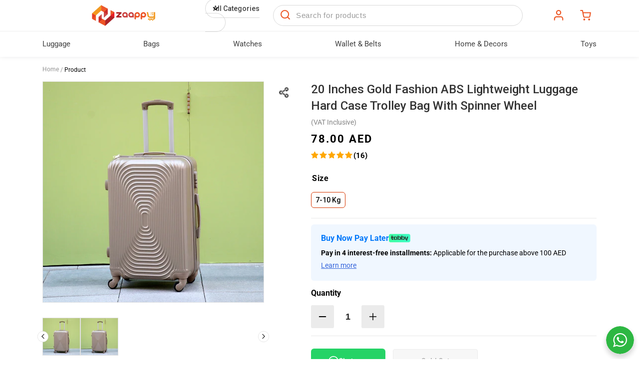

--- FILE ---
content_type: text/html; charset=utf-8
request_url: https://www.zaappy.com/products/20-inches-gold-fashion-abs-lightweight-luggage-hard-case-trolley-bag-2-year-warranty
body_size: 53992
content:
<!doctype html>
<html class="no-js" lang="en">
  <head>

    <!-- Google Tag Manager -->
<script>(function(w,d,s,l,i){w[l]=w[l]||[];w[l].push({'gtm.start':
new Date().getTime(),event:'gtm.js'});var f=d.getElementsByTagName(s)[0],
j=d.createElement(s),dl=l!='dataLayer'?'&l='+l:'';j.async=true;j.src=
'https://www.googletagmanager.com/gtm.js?id='+i+dl;f.parentNode.insertBefore(j,f);
})(window,document,'script','dataLayer','GTM-T7SHD76');</script>
<!-- End Google Tag Manager -->
    
    <meta http-equiv="Content-Type" content="text/html; charset=utf-8">
    <meta http-equiv="X-UA-Compatible" content="IE=edge">
    <meta
      name="viewport"
      content="width=device-width,initial-scale=1, maximum-scale=1.0, user-scalable=0"
    >
    <meta name="theme-color" content="#ffffff">
    <link rel="canonical" href="https://www.zaappy.com/products/20-inches-gold-fashion-abs-lightweight-luggage-hard-case-trolley-bag-2-year-warranty">
    <link rel="preconnect" href="https://reviews.enormapps.com" crossorigin>
    <link rel="preconnect" href="https://cdn.shopify.com" crossorigin>
    <link rel="preconnect" href="https://fonts.googleapis.com">
    <link rel="preload" href="//www.zaappy.com/cdn/shop/t/105/assets/base.css?v=64122428132802951231765896817" as="style" />
    <link rel="preload" href="//www.zaappy.com/cdn/shop/t/105/assets/style.css?v=159014084401059713291769362377" as="style" />
    <link rel="preload" href="//www.zaappy.com/cdn/shop/t/105/assets/jquery.3.6.min.js?v=115860211936397945481765896817" as="script" />
    
      <link rel="preload" href="//www.zaappy.com/cdn/shop/t/105/assets/swiper.min.css?v=68492680749203847751765896817" as="style" />
      <link rel="preload" href="//www.zaappy.com/cdn/shop/t/105/assets/swiper.min.js?v=27216738292818924161765896817" as="script" />
      
      <link rel="preload" href="//www.zaappy.com/cdn/shop/t/105/assets/lazy-load.js?v=131796910243678924371765896817" as="script" />
    <link
      href="https://fonts.googleapis.com/css2?family=Roboto:wght@100;300;400;500;700;900&display=swap"
      rel="stylesheet" ><link
        rel="icon"
        type="image/png"
        href="//www.zaappy.com/cdn/shop/files/1_dfe57e7b-a849-4a72-9d99-7c8e860e6f6b_32x32.png?v=1655545597"><title>
      Buy Quality ABS Lightweight 20 Inches Carry On Spinner wheel Luggage

        &ndash; Zaappy.com</title><meta name="description" content="Get Your Favourite Gold Colour lightweight Fashion ABS 20&quot; 10 Kg capacity carry on luggage combines style durability and functionality to meet the needs of modern travelers with the best Locks ✓ Luggage at the best price in Dubai ✓ Delivery all over UAE ✓ Fast and Free Shipping ✓ Cash on Delivery. Shop Now!">

<meta property="og:site_name" content="Zaappy.com">
<meta property="og:url" content="https://www.zaappy.com/products/20-inches-gold-fashion-abs-lightweight-luggage-hard-case-trolley-bag-2-year-warranty">
<meta property="og:title" content="Buy Quality ABS Lightweight 20 Inches Carry On Spinner wheel Luggage">
<meta property="og:type" content="product">
<meta property="og:description" content="Get Your Favourite Gold Colour lightweight Fashion ABS 20&quot; 10 Kg capacity carry on luggage combines style durability and functionality to meet the needs of modern travelers with the best Locks ✓ Luggage at the best price in Dubai ✓ Delivery all over UAE ✓ Fast and Free Shipping ✓ Cash on Delivery. Shop Now!"><meta property="og:image"  itemprop="image" content="http://www.zaappy.com/cdn/shop/files/20_Inches_Gold_Fashion_ABS_Lightweight_Luggage_Hard_Case_Trolley_Bag_with_Spinner_Wheel.webp?v=1768221383">
  <meta property="og:image:secure_url" content="https://www.zaappy.com/cdn/shop/files/20_Inches_Gold_Fashion_ABS_Lightweight_Luggage_Hard_Case_Trolley_Bag_with_Spinner_Wheel.webp?v=1768221383">
  <meta property="og:image:width" content="664">
  <meta property="og:image:height" content="1000"><meta property="og:price:amount" content="78.00">
  <meta property="og:price:currency" content="AED"><meta name="twitter:site" content="@ZaappyUAE"><meta name="twitter:card" content="summary_large_image">
<meta name="twitter:title" content="Buy Quality ABS Lightweight 20 Inches Carry On Spinner wheel Luggage">
<meta name="twitter:description" content="Get Your Favourite Gold Colour lightweight Fashion ABS 20&quot; 10 Kg capacity carry on luggage combines style durability and functionality to meet the needs of modern travelers with the best Locks ✓ Luggage at the best price in Dubai ✓ Delivery all over UAE ✓ Fast and Free Shipping ✓ Cash on Delivery. Shop Now!">
<script>window.performance && window.performance.mark && window.performance.mark('shopify.content_for_header.start');</script><meta name="google-site-verification" content="gVa_pJRuGT5cTFYxo29J5IbC1H24QSDxuMaBrB9SAfw">
<meta name="google-site-verification" content="gVa_pJRuGT5cTFYxo29J5IbC1H24QSDxuMaBrB9SAfw">
<meta name="facebook-domain-verification" content="w12gkf5bhgt2vz46avavqpdb6o3hza">
<meta id="shopify-digital-wallet" name="shopify-digital-wallet" content="/61195419840/digital_wallets/dialog">
<link rel="alternate" type="application/json+oembed" href="https://www.zaappy.com/products/20-inches-gold-fashion-abs-lightweight-luggage-hard-case-trolley-bag-2-year-warranty.oembed">
<script async="async" src="/checkouts/internal/preloads.js?locale=en-AE"></script>
<script id="shopify-features" type="application/json">{"accessToken":"316ece6083b8490c778384f610c6332a","betas":["rich-media-storefront-analytics"],"domain":"www.zaappy.com","predictiveSearch":true,"shopId":61195419840,"locale":"en"}</script>
<script>var Shopify = Shopify || {};
Shopify.shop = "zaappy-web.myshopify.com";
Shopify.locale = "en";
Shopify.currency = {"active":"AED","rate":"1.0"};
Shopify.country = "AE";
Shopify.theme = {"name":"Copy of ZaappyTheme - Recommendation","id":149160526016,"schema_name":"Dawn","schema_version":"3.0.0","theme_store_id":null,"role":"main"};
Shopify.theme.handle = "null";
Shopify.theme.style = {"id":null,"handle":null};
Shopify.cdnHost = "www.zaappy.com/cdn";
Shopify.routes = Shopify.routes || {};
Shopify.routes.root = "/";</script>
<script type="module">!function(o){(o.Shopify=o.Shopify||{}).modules=!0}(window);</script>
<script>!function(o){function n(){var o=[];function n(){o.push(Array.prototype.slice.apply(arguments))}return n.q=o,n}var t=o.Shopify=o.Shopify||{};t.loadFeatures=n(),t.autoloadFeatures=n()}(window);</script>
<script id="shop-js-analytics" type="application/json">{"pageType":"product"}</script>
<script defer="defer" async type="module" src="//www.zaappy.com/cdn/shopifycloud/shop-js/modules/v2/client.init-shop-cart-sync_BN7fPSNr.en.esm.js"></script>
<script defer="defer" async type="module" src="//www.zaappy.com/cdn/shopifycloud/shop-js/modules/v2/chunk.common_Cbph3Kss.esm.js"></script>
<script defer="defer" async type="module" src="//www.zaappy.com/cdn/shopifycloud/shop-js/modules/v2/chunk.modal_DKumMAJ1.esm.js"></script>
<script type="module">
  await import("//www.zaappy.com/cdn/shopifycloud/shop-js/modules/v2/client.init-shop-cart-sync_BN7fPSNr.en.esm.js");
await import("//www.zaappy.com/cdn/shopifycloud/shop-js/modules/v2/chunk.common_Cbph3Kss.esm.js");
await import("//www.zaappy.com/cdn/shopifycloud/shop-js/modules/v2/chunk.modal_DKumMAJ1.esm.js");

  window.Shopify.SignInWithShop?.initShopCartSync?.({"fedCMEnabled":true,"windoidEnabled":true});

</script>
<script>(function() {
  var isLoaded = false;
  function asyncLoad() {
    if (isLoaded) return;
    isLoaded = true;
    var urls = ["https:\/\/intg.snapchat.com\/shopify\/shopify-scevent-init.js?id=90811a72-cc72-4b69-a280-bad5086c473f\u0026shop=zaappy-web.myshopify.com","https:\/\/cdn.hextom.com\/js\/ultimatesalesboost.js?shop=zaappy-web.myshopify.com"];
    for (var i = 0; i < urls.length; i++) {
      var s = document.createElement('script');
      s.type = 'text/javascript';
      s.async = true;
      s.src = urls[i];
      var x = document.getElementsByTagName('script')[0];
      x.parentNode.insertBefore(s, x);
    }
  };
  if(window.attachEvent) {
    window.attachEvent('onload', asyncLoad);
  } else {
    window.addEventListener('load', asyncLoad, false);
  }
})();</script>
<script id="__st">var __st={"a":61195419840,"offset":14400,"reqid":"62f6ae92-5176-469c-a984-9b41d12cd08b-1769742407","pageurl":"www.zaappy.com\/products\/20-inches-gold-fashion-abs-lightweight-luggage-hard-case-trolley-bag-2-year-warranty","u":"3d740244408d","p":"product","rtyp":"product","rid":7499238179008};</script>
<script>window.ShopifyPaypalV4VisibilityTracking = true;</script>
<script id="form-persister">!function(){'use strict';const t='contact',e='new_comment',n=[[t,t],['blogs',e],['comments',e],[t,'customer']],o='password',r='form_key',c=['recaptcha-v3-token','g-recaptcha-response','h-captcha-response',o],s=()=>{try{return window.sessionStorage}catch{return}},i='__shopify_v',u=t=>t.elements[r],a=function(){const t=[...n].map((([t,e])=>`form[action*='/${t}']:not([data-nocaptcha='true']) input[name='form_type'][value='${e}']`)).join(',');var e;return e=t,()=>e?[...document.querySelectorAll(e)].map((t=>t.form)):[]}();function m(t){const e=u(t);a().includes(t)&&(!e||!e.value)&&function(t){try{if(!s())return;!function(t){const e=s();if(!e)return;const n=u(t);if(!n)return;const o=n.value;o&&e.removeItem(o)}(t);const e=Array.from(Array(32),(()=>Math.random().toString(36)[2])).join('');!function(t,e){u(t)||t.append(Object.assign(document.createElement('input'),{type:'hidden',name:r})),t.elements[r].value=e}(t,e),function(t,e){const n=s();if(!n)return;const r=[...t.querySelectorAll(`input[type='${o}']`)].map((({name:t})=>t)),u=[...c,...r],a={};for(const[o,c]of new FormData(t).entries())u.includes(o)||(a[o]=c);n.setItem(e,JSON.stringify({[i]:1,action:t.action,data:a}))}(t,e)}catch(e){console.error('failed to persist form',e)}}(t)}const f=t=>{if('true'===t.dataset.persistBound)return;const e=function(t,e){const n=function(t){return'function'==typeof t.submit?t.submit:HTMLFormElement.prototype.submit}(t).bind(t);return function(){let t;return()=>{t||(t=!0,(()=>{try{e(),n()}catch(t){(t=>{console.error('form submit failed',t)})(t)}})(),setTimeout((()=>t=!1),250))}}()}(t,(()=>{m(t)}));!function(t,e){if('function'==typeof t.submit&&'function'==typeof e)try{t.submit=e}catch{}}(t,e),t.addEventListener('submit',(t=>{t.preventDefault(),e()})),t.dataset.persistBound='true'};!function(){function t(t){const e=(t=>{const e=t.target;return e instanceof HTMLFormElement?e:e&&e.form})(t);e&&m(e)}document.addEventListener('submit',t),document.addEventListener('DOMContentLoaded',(()=>{const e=a();for(const t of e)f(t);var n;n=document.body,new window.MutationObserver((t=>{for(const e of t)if('childList'===e.type&&e.addedNodes.length)for(const t of e.addedNodes)1===t.nodeType&&'FORM'===t.tagName&&a().includes(t)&&f(t)})).observe(n,{childList:!0,subtree:!0,attributes:!1}),document.removeEventListener('submit',t)}))}()}();</script>
<script integrity="sha256-4kQ18oKyAcykRKYeNunJcIwy7WH5gtpwJnB7kiuLZ1E=" data-source-attribution="shopify.loadfeatures" defer="defer" src="//www.zaappy.com/cdn/shopifycloud/storefront/assets/storefront/load_feature-a0a9edcb.js" crossorigin="anonymous"></script>
<script data-source-attribution="shopify.dynamic_checkout.dynamic.init">var Shopify=Shopify||{};Shopify.PaymentButton=Shopify.PaymentButton||{isStorefrontPortableWallets:!0,init:function(){window.Shopify.PaymentButton.init=function(){};var t=document.createElement("script");t.src="https://www.zaappy.com/cdn/shopifycloud/portable-wallets/latest/portable-wallets.en.js",t.type="module",document.head.appendChild(t)}};
</script>
<script data-source-attribution="shopify.dynamic_checkout.buyer_consent">
  function portableWalletsHideBuyerConsent(e){var t=document.getElementById("shopify-buyer-consent"),n=document.getElementById("shopify-subscription-policy-button");t&&n&&(t.classList.add("hidden"),t.setAttribute("aria-hidden","true"),n.removeEventListener("click",e))}function portableWalletsShowBuyerConsent(e){var t=document.getElementById("shopify-buyer-consent"),n=document.getElementById("shopify-subscription-policy-button");t&&n&&(t.classList.remove("hidden"),t.removeAttribute("aria-hidden"),n.addEventListener("click",e))}window.Shopify?.PaymentButton&&(window.Shopify.PaymentButton.hideBuyerConsent=portableWalletsHideBuyerConsent,window.Shopify.PaymentButton.showBuyerConsent=portableWalletsShowBuyerConsent);
</script>
<script>
  function portableWalletsCleanup(e){e&&e.src&&console.error("Failed to load portable wallets script "+e.src);var t=document.querySelectorAll("shopify-accelerated-checkout .shopify-payment-button__skeleton, shopify-accelerated-checkout-cart .wallet-cart-button__skeleton"),e=document.getElementById("shopify-buyer-consent");for(let e=0;e<t.length;e++)t[e].remove();e&&e.remove()}function portableWalletsNotLoadedAsModule(e){e instanceof ErrorEvent&&"string"==typeof e.message&&e.message.includes("import.meta")&&"string"==typeof e.filename&&e.filename.includes("portable-wallets")&&(window.removeEventListener("error",portableWalletsNotLoadedAsModule),window.Shopify.PaymentButton.failedToLoad=e,"loading"===document.readyState?document.addEventListener("DOMContentLoaded",window.Shopify.PaymentButton.init):window.Shopify.PaymentButton.init())}window.addEventListener("error",portableWalletsNotLoadedAsModule);
</script>

<script type="module" src="https://www.zaappy.com/cdn/shopifycloud/portable-wallets/latest/portable-wallets.en.js" onError="portableWalletsCleanup(this)" crossorigin="anonymous"></script>
<script nomodule>
  document.addEventListener("DOMContentLoaded", portableWalletsCleanup);
</script>

<link id="shopify-accelerated-checkout-styles" rel="stylesheet" media="screen" href="https://www.zaappy.com/cdn/shopifycloud/portable-wallets/latest/accelerated-checkout-backwards-compat.css" crossorigin="anonymous">
<style id="shopify-accelerated-checkout-cart">
        #shopify-buyer-consent {
  margin-top: 1em;
  display: inline-block;
  width: 100%;
}

#shopify-buyer-consent.hidden {
  display: none;
}

#shopify-subscription-policy-button {
  background: none;
  border: none;
  padding: 0;
  text-decoration: underline;
  font-size: inherit;
  cursor: pointer;
}

#shopify-subscription-policy-button::before {
  box-shadow: none;
}

      </style>

<script>window.performance && window.performance.mark && window.performance.mark('shopify.content_for_header.end');</script>

<style data-shopify>@font-face {
  font-family: Roboto;
  font-weight: 400;
  font-style: normal;
  font-display: swap;
  src: url("//www.zaappy.com/cdn/fonts/roboto/roboto_n4.2019d890f07b1852f56ce63ba45b2db45d852cba.woff2") format("woff2"),
       url("//www.zaappy.com/cdn/fonts/roboto/roboto_n4.238690e0007583582327135619c5f7971652fa9d.woff") format("woff");
}

      @font-face {
  font-family: Roboto;
  font-weight: 700;
  font-style: normal;
  font-display: swap;
  src: url("//www.zaappy.com/cdn/fonts/roboto/roboto_n7.f38007a10afbbde8976c4056bfe890710d51dec2.woff2") format("woff2"),
       url("//www.zaappy.com/cdn/fonts/roboto/roboto_n7.94bfdd3e80c7be00e128703d245c207769d763f9.woff") format("woff");
}

      @font-face {
  font-family: Roboto;
  font-weight: 400;
  font-style: italic;
  font-display: swap;
  src: url("//www.zaappy.com/cdn/fonts/roboto/roboto_i4.57ce898ccda22ee84f49e6b57ae302250655e2d4.woff2") format("woff2"),
       url("//www.zaappy.com/cdn/fonts/roboto/roboto_i4.b21f3bd061cbcb83b824ae8c7671a82587b264bf.woff") format("woff");
}

      @font-face {
  font-family: Roboto;
  font-weight: 700;
  font-style: italic;
  font-display: swap;
  src: url("//www.zaappy.com/cdn/fonts/roboto/roboto_i7.7ccaf9410746f2c53340607c42c43f90a9005937.woff2") format("woff2"),
       url("//www.zaappy.com/cdn/fonts/roboto/roboto_i7.49ec21cdd7148292bffea74c62c0df6e93551516.woff") format("woff");
}

      @font-face {
  font-family: Roboto;
  font-weight: 400;
  font-style: normal;
  font-display: swap;
  src: url("//www.zaappy.com/cdn/fonts/roboto/roboto_n4.2019d890f07b1852f56ce63ba45b2db45d852cba.woff2") format("woff2"),
       url("//www.zaappy.com/cdn/fonts/roboto/roboto_n4.238690e0007583582327135619c5f7971652fa9d.woff") format("woff");
}


      :root  {
        --font-body-family: Roboto
        , sans-serif
        ;
        --font-body-style: normal
        ;
        --font-body-weight: 400
        ;

        --font-heading-family: Roboto
        , sans-serif
        ;
        --font-heading-style: normal
        ;
        --font-heading-weight: 400
        ;

        --font-body-scale: 1.0
        ;
        --font-heading-scale: 1.0
        ;

        --color-base-text: 0
        , 0
        , 0
        ;
        --color-shadow: 0
        , 0
        , 0
        ;
        --color-base-background-1: 248
        , 248
        , 248
        ;
        --color-base-background-2: 243
        , 243
        , 243
        ;
        --color-base-solid-button-labels: 255
        , 255
        , 255
        ;
        --color-base-outline-button-labels: 0
        , 0
        , 0
        ;
        --color-base-accent-1: 240
        , 155
        , 35
        ;
        --color-base-accent-2: 51
        , 79
        , 180
        ;
        --payment-terms-background-color: #f8f8f8
        ;

        --gradient-base-background-1: 
          #f8f8f8
        ;
        --gradient-base-background-2: 
          #F3F3F3
        ;
        --gradient-base-accent-1: 
          #f09b23
        ;
        --gradient-base-accent-2: 
          #334FB4
        ;

        --media-padding: 
        px;
        --media-border-opacity: 0.05
        ;
        --media-border-width: 1
        px;
        --media-radius: 0
        px;
        --media-shadow-opacity: 0.0
        ;
        --media-shadow-horizontal-offset: 0
        px;
        --media-shadow-vertical-offset: 0
        px;
        --media-shadow-blur-radius: 0
        px;

        --page-width: 150
        rem;
        --page-width-margin: 
          0rem;

        --card-image-padding: 0.0
        rem;
        --card-corner-radius: 1.0
        rem;
        --card-text-alignment: left
        ;
        --card-border-width: 0.5
        rem;
        --card-border-opacity: 0.05
        ;
        --card-shadow-opacity: 0.1
        ;
        --card-shadow-horizontal-offset: 0.0
        rem;
        --card-shadow-vertical-offset: 0.0
        rem;
        --card-shadow-blur-radius: 0.0
        rem;

        --badge-corner-radius: 4.0
        rem;

        --popup-border-width: 1
        px;
        --popup-border-opacity: 0.1
        ;
        --popup-corner-radius: 0
        px;
        --popup-shadow-opacity: 0.0
        ;
        --popup-shadow-horizontal-offset: 0
        px;
        --popup-shadow-vertical-offset: 0
        px;
        --popup-shadow-blur-radius: 0
        px;

        --drawer-border-width: 1
        px;
        --drawer-border-opacity: 0.1
        ;
        --drawer-shadow-opacity: 0.0
        ;
        --drawer-shadow-horizontal-offset: 0
        px;
        --drawer-shadow-vertical-offset: 0
        px;
        --drawer-shadow-blur-radius: 0
        px;

        --spacing-sections-desktop: 0
        px;
        --spacing-sections-mobile: 
          0
        px;

        --grid-desktop-vertical-spacing: 8
        px;
        --grid-desktop-horizontal-spacing: 8
        px;
        --grid-mobile-vertical-spacing: 4
        px;
        --grid-mobile-horizontal-spacing: 4
        px;

        --text-boxes-border-opacity: 0.0
        ;
        --text-boxes-border-width: 0
        px;
        --text-boxes-radius: 0
        px;
        --text-boxes-shadow-opacity: 0.0
        ;
        --text-boxes-shadow-horizontal-offset: 0
        px;
        --text-boxes-shadow-vertical-offset: 0
        px;
        --text-boxes-shadow-blur-radius: 0
        px;

        --buttons-radius: 40
        px;
        --buttons-radius-outset: 
          41
        px;
        --buttons-border-width: 
          1
        px;
        --buttons-border-opacity: 1.0
        ;
        --buttons-shadow-opacity: 0.0
        ;
        --buttons-shadow-horizontal-offset: 0
        px;
        --buttons-shadow-vertical-offset: 0
        px;
        --buttons-shadow-blur-radius: 0
        px;
        --buttons-border-offset: 
          0.3px;

        --inputs-radius: 0
        px;
        --inputs-border-width: 1
        px;
        --inputs-border-opacity: 0.55
        ;
        --inputs-shadow-opacity: 0.0
        ;
        --inputs-shadow-horizontal-offset: 0
        px;
        --inputs-margin-offset: 
          0px;
        --inputs-shadow-vertical-offset: 0
        px;
        --inputs-shadow-blur-radius: 0
        px;
        --inputs-radius-outset: 
          0px;

        --variant-pills-radius: 40
        px;
        --variant-pills-border-width: 1
        px;
        --variant-pills-border-opacity: 0.55
        ;
        --variant-pills-shadow-opacity: 0.0
        ;
        --variant-pills-shadow-horizontal-offset: 0
        px;
        --variant-pills-shadow-vertical-offset: 0
        px;
        --variant-pills-shadow-blur-radius: 0
        px;
      }

      *,
      *::before,
      *::after {
        box-sizing: inherit;
      }

      html {
        box-sizing: border-box;
        font-size: 16px;
        height: 100%;
      }

      body {
        display: grid;
        grid-template-rows: auto auto 1fr auto;
        grid-template-columns: 100%;
        min-height: 100%;
        margin: 0;
        font-size: 1.5rem;
        letter-spacing: normal;
        line-height: calc(1 + 0.8 / var(--font-body-scale));
        font-family: var(--font-body-family);
        font-style: var(--font-body-style);
        font-weight: var(--font-body-weight);
      }

      @media screen and (min-width: 750px) {
        body {
          font-size: 1.6rem;
        }
      }
      .sr-only {
        position: absolute;
        width: 1px;
        height: 1px;
        padding: 0;
        margin: -1px;
        overflow: hidden;
        clip: rect(0, 0, 0, 0);
        white-space: nowrap;
        border-width: 0;
      }</style><link rel="stylesheet" href="//www.zaappy.com/cdn/shop/t/105/assets/base.css?v=64122428132802951231765896817">
    <link rel="stylesheet" href="//www.zaappy.com/cdn/shop/t/105/assets/style.css?v=159014084401059713291769362377">
    <script src="//www.zaappy.com/cdn/shop/t/105/assets/jquery.3.6.min.js?v=115860211936397945481765896817"></script><link rel="stylesheet" href="//www.zaappy.com/cdn/shop/t/105/assets/product-only.css?v=51685010273552002091768153398">
      <script src="//www.zaappy.com/cdn/shop/t/105/assets/swiper.min.js?v=27216738292818924161765896817"></script>
     <link  rel="stylesheet" href="//www.zaappy.com/cdn/shop/t/105/assets/swiper.min.css?v=68492680749203847751765896817">
    
   
    <script src="//www.zaappy.com/cdn/shop/t/105/assets/lazy-load.js?v=131796910243678924371765896817"></script>
    <link
      rel="stylesheet"
      href="//www.zaappy.com/cdn/shop/t/105/assets/common.css?v=140229631988046175271765896817"
      media="print"
      onload="this.media='all'"><script src="//www.zaappy.com/cdn/shop/t/105/assets/global.js?v=79634423077987601871765896817" defer="defer"></script>
    
<link
        rel="stylesheet"
        href="//www.zaappy.com/cdn/shop/t/105/assets/component-predictive-search.css?v=117757362760120925971765896817"
        media="print"
        onload="this.media='all'"><script>
      document.documentElement.className = document.documentElement.className.replace('no-js', 'js');
      if (Shopify.designMode) {
        document.documentElement.classList.add('shopify-design-mode');
      }
    </script>
    <script>
      $(function() {
        $('img').bind('contextmenu', function(e) {
          return false;
        });

      });

      (function($) {

        $.fn.ctrl = function(key, callback) {

          if (! $.isArray(key)) {
            key = [key];
          }
          callback = callback || function() {
            return false;
          }
          return $(this).keydown(function(e) {

            $.each(key, function(i, k) {
              if (e.keyCode == k.toUpperCase().charCodeAt(0) && e.ctrlKey) {
                return callback(e);
              }
            });
            return true;
          });
        };

        $.fn.disableSelection = function() {

          this.ctrl(['a', 's', 'c']);

          return this.attr('unselectable', 'on').css({
            '-moz-user-select': '-moz-none',
            '-moz-user-select': 'auto',
            '-o-user-select': 'auto',
            '-khtml-user-select': 'auto',
            '-webkit-user-select': 'auto',
            '-ms-user-select': 'auto',
            'user-select': 'auto'
          }).bind('selectstart', function() {
            return false;
          });
        };

      })(jQuery);

// $(':not(input,select,textarea)').enableSelection();
    </script>
    

  <style>
    .productBoughtTogether div#ga-product_bought_together.product_bought_together_custom .ga-products li.ga-product button.ga-product_addtocart {
      position: relative;
      top: auto !important;
      right: auto !important;
      left: auto !important;
      height: auto !important;
      min-height: unset !important;
      line-height: unset !important;
      border: none !important;
      background: #0071dc !important;
      color: #fff !important;
      width: 100% !important;
      border-radius: 30px !important;
      padding: 7px 30px;
      font-size: 15px !important;
      font-weight: bold !important;
  }
    .productBoughtTogether div#ga-product_bought_together.product_bought_together_custom .ga-products li.ga-product button.ga-product_addtocart.ga_added_item {
      color: #fff !important;
    }
  .product_bought_together_custom   .ga-carousel_wrapper .ga-product .ga-product-block {
    font-weight: normal;
    border: 1px solid #e8e8e8;
    border-radius: 4px;
    margin-bottom: 5px;
  }
  </style>
<script type="text/javascript">
    window.GloboMoneyFormat = "{{amount}} AED";
    window.addEventListener('globoRelatedProductsUpdateCart',function(e){
        if(jQuery(".cart-count-bubble").length == 0) $('.header__icon--cart').append('<div class="cart-count-bubble"><span aria-hidden="true">'+e.detail.cart.item_count+'</span><span class="visually-hidden">'+e.detail.cart.item_count+' item</span></div>');
        else jQuery(".cart-count-bubble").find("span").text(e.detail.cart.item_count);
        if(jQuery(".sticky-menu_wrap #mob_cart_count").length == 0){
          $('.sticky-menu_wrap .cart').append('<span class="cart-count" id="mob_cart_count">'+e.detail.cart.item_count+'</span>');
        }else jQuery(".sticky-menu_wrap #mob_cart_count").text(e.detail.cart.item_count).removeClass('hidden');
    })
    window.addEventListener('globoRelatedProductsAddedProductsToCart',function(){
      var elements = document.getElementsByClassName('ga-product_addtocart');
      for (var i = 0; i < elements.length; i++) {
        let button = elements[i];
      
        // Check the textContent and add class
        if (button.textContent === 'Added') {
          button.classList.add('ga_added_item');
        }
      }
  })
</script>
<script id="globoRelatedProductsTemplate" type="template/html">
  {% if box.template.id == 1 or box.template.id == '1' %}
  {% if box.id == 'ga-product_bought_together' %}
    <div id="{{box.id}}" data-title="{{box.title.text | escape}}" class="ga ga-template_3 product_bought_together_custom ga-products-box ga-template_themeid_{{ theme_store_id  }}">
    {% if box.title and box.title.text and box.title.text != '' %}<h2 class="ga-title section-title"><span>{{box.title.text}}</span></h2>{% endif %}
    {% if box.subtitle and box.subtitle.text and box.subtitle.text != '' %}<div class="ga-subtitle">{{box.subtitle.text}}</div>{% endif %}
    <div class="ga-products">
      <div class="ga-carousel_wrapper">
        <ul class="ga-carousel gowl-carousel" data-products-count="{{products.size}}">
          {% for product in products %}
          {% assign first_available_variant = false %}
          {% for variant in product.variants %}
            {% if first_available_variant == false and variant.available %}{% assign first_available_variant = variant %}{% endif %}
          {% endfor %}
          {% if first_available_variant == false %}{% assign first_available_variant = product.variants[0] %}{% endif %}
          {% if product.images[0] %}
            {% assign featured_image = product.images[0] | img_url: '300x' %}
          {% else %}
            {% assign featured_image = no_image_url | img_url: '300x' %}
          {% endif %}
          <li class="ga-product" data-product-id="{{product.id}}">
            <div class="ga-product-block">
            <a{% if settings.new_tab %} target="_blank"{% endif %} href="/products/{{product.handle}}">
              {% if box.template.elements contains 'saleLabel' and first_available_variant.compare_at_price > first_available_variant.price %}
              <span class="ga-label ga-label_sale">{{translation.sale}}</span>
              {% endif %}
              {% unless product.available %}
              <span class="ga-label ga-label_sold">{{translation.sold_out}}</span>
              {% endunless %}
              <div class="ga-product_image ga-product_image_{{product.id}}" id="ga-product_image_{{product.id}}" style="background-image: url('{{featured_image}}')"><span></span></div>
            </a>
            <a class="ga-product_title  "{% if settings.new_tab %} target="_blank"{% endif %} href="/products/{{product.handle}}">{{product.title}}</a>
            {% assign variants_size = product.variants | size %}
            <div class="ga-product_variants-container{% unless box.template.elements contains 'variantSelector' %} ga-hide{% endunless %}">
              <select class="ga-product_variant_select {% if variants_size == 1 %}ga-hide{% endif %}">
                {% for variant in product.variants %}
                  <option{% if first_available_variant.id == variant.id %} selected{% endif %}{% unless variant.available %} disabled{% endunless %} data-image="{% if variant.featured_image %}{{variant.featured_image.src | img_url: '300x'}}{% else %}{{featured_image}}{% endif %}" data-available="{{variant.available}}" data-compare_at_price="{{variant.compare_at_price}}" data-price="{{variant.price}}" value="{{variant.id}}">{{variant.title}}{% unless variant.available %} - {{translation.sold_out}}{% endunless %}</option>
                {% endfor %}
              </select>
            </div>
            {% if box.template.elements contains 'price' %}
            <span class="ga-product_price-container">
              <span class="ga-product_price money   {% if first_available_variant.compare_at_price > first_available_variant.price %} ga-product_have_oldprice {% endif %}">{{first_available_variant.price | money}}</span>
              {% if first_available_variant.compare_at_price > first_available_variant.price %}
              <s class="ga-product_oldprice money">{{first_available_variant.compare_at_price | money}}</s>
              {% endif %}
            </span>
            {% endif %}
            </div>
            {% if box.template.elements contains 'addToCartBtn' %}
            <button class="ga-product_addtocart" type="button" data-add="Added" data-added="Added">+Add</button>
            {% endif %}
          </li>
          {% endfor %}
        </ul>
      </div>
    </div>
  </div>
    {% else %}
  <div id="{{box.id}}" data-title="{{box.title.text | escape}}" class="ga ga-template_1 ga-products-box ga-template_themeid_{{ theme_store_id  }}">
    {% if box.title and box.title.text and box.title.text != '' %}<h2 class="ga-title section-title"><span>{{box.title.text}}</span></h2>{% endif %}
    {% if box.subtitle and box.subtitle.text and box.subtitle.text != '' %}<div class="ga-subtitle">{{box.subtitle.text}}</div>{% endif %}
    <div class="ga-products">
      <div class="ga-carousel_wrapper">
        <ul class="ga-carousel gowl-carousel" data-products-count="{{products.size}}">
          {% for product in products %}
          {% assign first_available_variant = false %}
          {% for variant in product.variants %}
            {% if first_available_variant == false and variant.available %}{% assign first_available_variant = variant %}{% endif %}
          {% endfor %}
          {% if first_available_variant == false %}{% assign first_available_variant = product.variants[0] %}{% endif %}
          {% if product.images[0] %}
            {% assign featured_image = product.images[0] | img_url: '300x' %}
          {% else %}
            {% assign featured_image = no_image_url | img_url: '300x' %}
          {% endif %}
          <li class="ga-product" data-product-id="{{product.id}}">
            <a{% if settings.new_tab %} target="_blank"{% endif %} href="/products/{{product.handle}}">
              {% if box.template.elements contains 'saleLabel' and first_available_variant.compare_at_price > first_available_variant.price %}
              <span class="ga-label ga-label_sale">{{translation.sale}}</span>
              {% endif %}
              {% unless product.available %}
              <span class="ga-label ga-label_sold">{{translation.sold_out}}</span>
              {% endunless %}
              <div class="ga-product_image ga-product_image_{{product.id}}" id="ga-product_image_{{product.id}}" style="background-image: url('{{featured_image}}')"><span></span></div>
            </a>
            <a class="ga-product_title  "{% if settings.new_tab %} target="_blank"{% endif %} href="/products/{{product.handle}}">{{product.title}}</a>
            {% assign variants_size = product.variants | size %}
            <div class="ga-product_variants-container{% unless box.template.elements contains 'variantSelector' %} ga-hide{% endunless %}">
              <select class="ga-product_variant_select {% if variants_size == 1 %}ga-hide{% endif %}">
                {% for variant in product.variants %}
                  <option{% if first_available_variant.id == variant.id %} selected{% endif %}{% unless variant.available %} disabled{% endunless %} data-image="{% if variant.featured_image %}{{variant.featured_image.src | img_url: '300x'}}{% else %}{{featured_image}}{% endif %}" data-available="{{variant.available}}" data-compare_at_price="{{variant.compare_at_price}}" data-price="{{variant.price}}" value="{{variant.id}}">{{variant.title}}{% unless variant.available %} - {{translation.sold_out}}{% endunless %}</option>
                {% endfor %}
              </select>
            </div>
            {% if box.template.elements contains 'price' %}
            <span class="ga-product_price-container">
              <span class="ga-product_price money   {% if first_available_variant.compare_at_price > first_available_variant.price %} ga-product_have_oldprice {% endif %}">{{first_available_variant.price | money}}</span>
              {% if first_available_variant.compare_at_price > first_available_variant.price %}
              <s class="ga-product_oldprice money">{{first_available_variant.compare_at_price | money}}</s>
              {% endif %}
            </span>
            {% endif %}
            {% if box.template.elements contains 'addToCartBtn' %}
            <button class="ga-product_addtocart" type="button" data-add="{{translation.add_to_cart}}" data-added="{{translation.added_to_cart}}">{{translation.add_to_cart}}</button>
            {% endif %}
          </li>
          {% endfor %}
        </ul>
      </div>
    </div>
  </div>
    {% endif %}
  {% elsif box.template.id == 2 or box.template.id == '2' %}
  <div id="{{box.id}}" data-title="{{box.title.text | escape}}" class="ga ga-template_2 ga-products-box ">
    {% if box.title and box.title.text and box.title.text != '' %}<h2 class="ga-title section-title "><span>{{box.title.text}}</span></h2>{% endif %}
    {% if box.subtitle and box.subtitle.text and box.subtitle.text != '' %}<div class="ga-subtitle">{{box.subtitle.text}}</div>{% endif %}
    {% assign total_price = 0 %}
    <div class="ga-products">
      <div class="ga-products_image">
        {% for product in products %}
        {% assign first_available_variant = false %}
        {% for variant in product.variants %}
          {% if first_available_variant == false and variant.available %}{% assign first_available_variant = variant %}{% endif %}
        {% endfor %}
        {% if first_available_variant == false %}{% assign first_available_variant = product.variants[0] %}{% endif %}
        {% if first_available_variant.available and box.template.selected %}
        {% assign total_price = total_price | plus: first_available_variant.price %}
        {% endif %}
        {% if product.images[0] %}
          {% assign featured_image = product.images[0] | img_url: '300x' %}
        {% else %}
          {% assign featured_image = no_image_url | img_url: '300x' %}
        {% endif %}
        <div id="ga-product_{{product.id}}" class="ga-product {% if forloop.last %}last{% endif %}">

          <a{% if settings.new_tab %} target="_blank"{% endif %} href="/products/{{product.handle}}">
            {% unless product.available %}
            <span class="ga-label ga-label_sold">{{translation.sold_out}}</span>
            {% endunless %}
            <img class="ga-product_image_{{product.id}}" id="ga-product_image_{{product.id}}" src="{{featured_image}}" alt="{{product.title}}"/>
          </a>
        </div>
        {% endfor %}
        <div class="ga-product-form {% unless total_price > 0 %}ga-hide{% endunless %}">
          {% if box.template.elements contains 'price' %}
          <div>{{translation.total_price}} <span class="ga-product_price ga-product_totalprice money">{{total_price | money}}</span></div>
          {% endif %}
          {% if box.template.elements contains 'addToCartBtn' %}
          <button class="ga-addalltocart" type="button" data-add="{{translation.add_selected_to_cart}}" data-added="{{translation.added_selected_to_cart}}">{{translation.add_selected_to_cart}}</button>
          {% endif %}
        </div>
      </div>
    </div>
    <ul class="ga-products-input">
      {% for product in products %}
      {% assign first_available_variant = false %}
      {% for variant in product.variants %}
        {% if first_available_variant == false and variant.available %}{% assign first_available_variant = variant %}{% endif %}
      {% endfor %}
      {% if first_available_variant == false %}{% assign first_available_variant = product.variants[0] %}{% endif %}
      {% if product.images[0] %}
        {% assign featured_image = product.images[0] | img_url: '300x' %}
      {% else %}
        {% assign featured_image = no_image_url | img_url: '300x' %}
      {% endif %}
      <li class="ga-product{% unless box.template.selected %} ga-deactive{% endunless %}" data-product-id="{{product.id}}">
        <input {% unless product.available %}disabled{% endunless %} class="selectedItem"{% if box.template.selected and product.available == true %} checked{% endif %} type="checkbox" value="{{product.id}}"/>
        <a class="ga-product_title"{% if settings.new_tab %} target="_blank"{% endif %} href="/products/{{product.handle}}">{% if product.id == cur_product_id %}<strong>{{translation.this_item}} </strong>{% endif %}{{product.title}}{% unless product.available %} - {{translation.sold_out}}{% endunless %}</a>
        {% assign variants_size = product.variants | size %}
        <div class="ga-product_variants-container{% unless box.template.elements contains 'variantSelector' %} ga-hide{% endunless %}">
          <select {% unless product.available %}disabled{% endunless %} class="ga-product_variant_select {% if variants_size == 1 %}ga-hide{% endif %}">
            {% for variant in product.variants %}
              <option{% if first_available_variant.id == variant.id %} selected{% endif %}{% unless variant.available %} disabled{% endunless %} data-image="{% if variant.featured_image %}{{variant.featured_image.src | img_url: '100x'}}{% else %}{{featured_image}}{% endif %}" data-available="{{variant.available}}" data-compare_at_price="{{variant.compare_at_price}}" data-price="{{variant.price}}" value="{{variant.id}}">{{variant.title}}{% unless variant.available %} - {{translation.sold_out}}{% endunless %}</option>
            {% endfor %}
          </select>
        </div>
        {% if box.template.elements contains 'price' %}
        <span class="ga-product_price-container">
          <span class="ga-product_price money   {% if first_available_variant.compare_at_price > first_available_variant.price %} ga-product_have_oldprice {% endif %}">{{first_available_variant.price | money}}</span>
          {% if first_available_variant.compare_at_price > first_available_variant.price %}
          <s class="ga-product_oldprice money">{{first_available_variant.compare_at_price | money}}</s>
          {% endif %}
        </span>
        {% endif %}
      </li>
      {% endfor %}
    </ul>
  </div>
  {% elsif box.template.id == 3 or box.template.id == '3' %}
  <div id="{{box.id}}" data-title="{{box.title.text | escape}}" class="ga ga-template_3 ga-products-box  ">
    {% if box.title and box.title.text and box.title.text != '' %}<h2 class="ga-title section-title "><span>{{box.title.text}}</span></h2>{% endif %}
    {% if box.subtitle and box.subtitle.text and box.subtitle.text != '' %}<div class="ga-subtitle">{{box.subtitle.text}}</div>{% endif %}
    {% assign total_price = 0 %}
    <div class="ga-products">
      <ul class="ga-products-table">
        {% for product in products %}
        {% assign first_available_variant = false %}
        {% for variant in product.variants %}
          {% if first_available_variant == false and variant.available %}{% assign first_available_variant = variant %}{% endif %}
        {% endfor %}
        {% if first_available_variant == false %}{% assign first_available_variant = product.variants[0] %}{% endif %}
        {% if first_available_variant.available and box.template.selected %}
        {% assign total_price = total_price | plus: first_available_variant.price %}
        {% endif %}
        {% if product.images[0] %}
          {% assign featured_image = product.images[0] | img_url: '300x' %}
        {% else %}
          {% assign featured_image = no_image_url | img_url: '300x' %}
        {% endif %}
        <li class="ga-product{% unless box.template.selected %} ga-deactive{% endunless %}" data-product-id="{{product.id}}">
          <div class="product_main">
            <input {% unless product.available %}disabled{% endunless %} class="selectedItem"{% if box.template.selected and product.available == true %} checked{% endif %} type="checkbox" value=""/>
            <a{% if settings.new_tab %} target="_blank"{% endif %} href="/products/{{product.handle}}" class="ga-products_image">
              {% unless product.available %}
              <span class="ga-label ga-label_sold">{{translation.sold_out}}</span>
              {% endunless %}
              <span>
                <img class="ga-product_image_{{product.id}}" id="ga-product_image_{{product.id}}" src="{{featured_image}}" alt="{{product.title}}"/>
              </span>
            </a>
            <div>
              <a class="ga-product_title"{% if settings.new_tab %} target="_blank"{% endif %} href="/products/{{product.handle}}">{% if product.id == cur_product_id %}<strong>{{translation.this_item}} </strong>{% endif %}{{product.title}}{% unless product.available %} - {{translation.sold_out}}{% endunless %}</a>
            </div>
          </div>
          {% assign variants_size = product.variants | size %}
          <div class="ga-product_variants-container{% unless box.template.elements contains 'variantSelector' %} ga-hide{% endunless %}">
            <select {% unless product.available %}disabled{% endunless %} class="ga-product_variant_select {% if variants_size == 1 %}ga-hide{% endif %}">
              {% for variant in product.variants %}
                <option{% if first_available_variant.id == variant.id %} selected{% endif %}{% unless variant.available %} disabled{% endunless %} data-image="{% if variant.featured_image %}{{variant.featured_image.src | img_url: '300x'}}{% else %}{{featured_image}}{% endif %}" data-available="{{variant.available}}" data-compare_at_price="{{variant.compare_at_price}}" data-price="{{variant.price}}" value="{{variant.id}}">{{variant.title}}{% unless variant.available %} - {{translation.sold_out}}{% endunless %}</option>
              {% endfor %}
            </select>
          </div>
          {% if box.template.elements contains 'price' %}
          <span class="ga-product_price-container">
            <span class="ga-product_price money   {% if first_available_variant.compare_at_price > first_available_variant.price %} ga-product_have_oldprice {% endif %}">{{first_available_variant.price | money}}</span>
            {% if first_available_variant.compare_at_price > first_available_variant.price %}
            <s class="ga-product_oldprice money">{{first_available_variant.compare_at_price | money}}</s>
            {% endif %}
          </span>
          {% endif %}
        </li>
        {% endfor %}
      </ul>
      <div class="ga-product-form{% unless box.template.selected or total_price > 0 %} ga-hide{% endunless %}">
        {% if box.template.elements contains 'price' %}
        <div>{{translation.total_price}} <span class="ga-product_price ga-product_totalprice money">{{total_price | money}}</span></div>
        {% endif %}
        {% if box.template.elements contains 'addToCartBtn' %}
        <button class="ga-addalltocart" type="button" data-add="{{translation.add_selected_to_cart}}" data-added="{{translation.added_selected_to_cart}}">{{translation.add_selected_to_cart}}</button>
        {% endif %}
      </div>
    </div>
  </div>
  {% endif %}
</script>

<script type="text/javascript">
    (function(c,l,a,r,i,t,y){
        c[a]=c[a]||function(){(c[a].q=c[a].q||[]).push(arguments)};
        t=l.createElement(r);t.async=1;t.src="https://www.clarity.ms/tag/"+i;
        y=l.getElementsByTagName(r)[0];y.parentNode.insertBefore(t,y);
    })(window, document, "clarity", "script", "lj3jkj9lyd");
</script>
    <meta name="msvalidate.01" content="98A0BA3028557CA60575BCE4549652F4" />
  <style type='text/css'>
  .baCountry{width:30px;height:20px;display:inline-block;vertical-align:middle;margin-right:6px;background-size:30px!important;border-radius:4px;background-repeat:no-repeat}
  .baCountry-traditional .baCountry{background-image:url(https://cdn.shopify.com/s/files/1/0194/1736/6592/t/1/assets/ba-flags.png?=14261939516959647149);height:19px!important}
  .baCountry-modern .baCountry{background-image:url(https://cdn.shopify.com/s/files/1/0194/1736/6592/t/1/assets/ba-flags.png?=14261939516959647149)}
  .baCountry-NO-FLAG{background-position:0 0}.baCountry-AD{background-position:0 -20px}.baCountry-AED{background-position:0 -40px}.baCountry-AFN{background-position:0 -60px}.baCountry-AG{background-position:0 -80px}.baCountry-AI{background-position:0 -100px}.baCountry-ALL{background-position:0 -120px}.baCountry-AMD{background-position:0 -140px}.baCountry-AOA{background-position:0 -160px}.baCountry-ARS{background-position:0 -180px}.baCountry-AS{background-position:0 -200px}.baCountry-AT{background-position:0 -220px}.baCountry-AUD{background-position:0 -240px}.baCountry-AWG{background-position:0 -260px}.baCountry-AZN{background-position:0 -280px}.baCountry-BAM{background-position:0 -300px}.baCountry-BBD{background-position:0 -320px}.baCountry-BDT{background-position:0 -340px}.baCountry-BE{background-position:0 -360px}.baCountry-BF{background-position:0 -380px}.baCountry-BGN{background-position:0 -400px}.baCountry-BHD{background-position:0 -420px}.baCountry-BIF{background-position:0 -440px}.baCountry-BJ{background-position:0 -460px}.baCountry-BMD{background-position:0 -480px}.baCountry-BND{background-position:0 -500px}.baCountry-BOB{background-position:0 -520px}.baCountry-BRL{background-position:0 -540px}.baCountry-BSD{background-position:0 -560px}.baCountry-BTN{background-position:0 -580px}.baCountry-BWP{background-position:0 -600px}.baCountry-BYN{background-position:0 -620px}.baCountry-BZD{background-position:0 -640px}.baCountry-CAD{background-position:0 -660px}.baCountry-CC{background-position:0 -680px}.baCountry-CDF{background-position:0 -700px}.baCountry-CG{background-position:0 -720px}.baCountry-CHF{background-position:0 -740px}.baCountry-CI{background-position:0 -760px}.baCountry-CK{background-position:0 -780px}.baCountry-CLP{background-position:0 -800px}.baCountry-CM{background-position:0 -820px}.baCountry-CNY{background-position:0 -840px}.baCountry-COP{background-position:0 -860px}.baCountry-CRC{background-position:0 -880px}.baCountry-CU{background-position:0 -900px}.baCountry-CX{background-position:0 -920px}.baCountry-CY{background-position:0 -940px}.baCountry-CZK{background-position:0 -960px}.baCountry-DE{background-position:0 -980px}.baCountry-DJF{background-position:0 -1000px}.baCountry-DKK{background-position:0 -1020px}.baCountry-DM{background-position:0 -1040px}.baCountry-DOP{background-position:0 -1060px}.baCountry-DZD{background-position:0 -1080px}.baCountry-EC{background-position:0 -1100px}.baCountry-EE{background-position:0 -1120px}.baCountry-EGP{background-position:0 -1140px}.baCountry-ER{background-position:0 -1160px}.baCountry-ES{background-position:0 -1180px}.baCountry-ETB{background-position:0 -1200px}.baCountry-EUR{background-position:0 -1220px}.baCountry-FI{background-position:0 -1240px}.baCountry-FJD{background-position:0 -1260px}.baCountry-FKP{background-position:0 -1280px}.baCountry-FO{background-position:0 -1300px}.baCountry-FR{background-position:0 -1320px}.baCountry-GA{background-position:0 -1340px}.baCountry-GBP{background-position:0 -1360px}.baCountry-GD{background-position:0 -1380px}.baCountry-GEL{background-position:0 -1400px}.baCountry-GHS{background-position:0 -1420px}.baCountry-GIP{background-position:0 -1440px}.baCountry-GL{background-position:0 -1460px}.baCountry-GMD{background-position:0 -1480px}.baCountry-GNF{background-position:0 -1500px}.baCountry-GQ{background-position:0 -1520px}.baCountry-GR{background-position:0 -1540px}.baCountry-GTQ{background-position:0 -1560px}.baCountry-GU{background-position:0 -1580px}.baCountry-GW{background-position:0 -1600px}.baCountry-HKD{background-position:0 -1620px}.baCountry-HNL{background-position:0 -1640px}.baCountry-HRK{background-position:0 -1660px}.baCountry-HTG{background-position:0 -1680px}.baCountry-HUF{background-position:0 -1700px}.baCountry-IDR{background-position:0 -1720px}.baCountry-IE{background-position:0 -1740px}.baCountry-ILS{background-position:0 -1760px}.baCountry-INR{background-position:0 -1780px}.baCountry-IO{background-position:0 -1800px}.baCountry-IQD{background-position:0 -1820px}.baCountry-IRR{background-position:0 -1840px}.baCountry-ISK{background-position:0 -1860px}.baCountry-IT{background-position:0 -1880px}.baCountry-JMD{background-position:0 -1900px}.baCountry-JOD{background-position:0 -1920px}.baCountry-JPY{background-position:0 -1940px}.baCountry-KES{background-position:0 -1960px}.baCountry-KGS{background-position:0 -1980px}.baCountry-KHR{background-position:0 -2000px}.baCountry-KI{background-position:0 -2020px}.baCountry-KMF{background-position:0 -2040px}.baCountry-KN{background-position:0 -2060px}.baCountry-KP{background-position:0 -2080px}.baCountry-KRW{background-position:0 -2100px}.baCountry-KWD{background-position:0 -2120px}.baCountry-KYD{background-position:0 -2140px}.baCountry-KZT{background-position:0 -2160px}.baCountry-LBP{background-position:0 -2180px}.baCountry-LI{background-position:0 -2200px}.baCountry-LKR{background-position:0 -2220px}.baCountry-LRD{background-position:0 -2240px}.baCountry-LSL{background-position:0 -2260px}.baCountry-LT{background-position:0 -2280px}.baCountry-LU{background-position:0 -2300px}.baCountry-LV{background-position:0 -2320px}.baCountry-LYD{background-position:0 -2340px}.baCountry-MAD{background-position:0 -2360px}.baCountry-MC{background-position:0 -2380px}.baCountry-MDL{background-position:0 -2400px}.baCountry-ME{background-position:0 -2420px}.baCountry-MGA{background-position:0 -2440px}.baCountry-MKD{background-position:0 -2460px}.baCountry-ML{background-position:0 -2480px}.baCountry-MMK{background-position:0 -2500px}.baCountry-MN{background-position:0 -2520px}.baCountry-MOP{background-position:0 -2540px}.baCountry-MQ{background-position:0 -2560px}.baCountry-MR{background-position:0 -2580px}.baCountry-MS{background-position:0 -2600px}.baCountry-MT{background-position:0 -2620px}.baCountry-MUR{background-position:0 -2640px}.baCountry-MVR{background-position:0 -2660px}.baCountry-MWK{background-position:0 -2680px}.baCountry-MXN{background-position:0 -2700px}.baCountry-MYR{background-position:0 -2720px}.baCountry-MZN{background-position:0 -2740px}.baCountry-NAD{background-position:0 -2760px}.baCountry-NE{background-position:0 -2780px}.baCountry-NF{background-position:0 -2800px}.baCountry-NG{background-position:0 -2820px}.baCountry-NIO{background-position:0 -2840px}.baCountry-NL{background-position:0 -2860px}.baCountry-NOK{background-position:0 -2880px}.baCountry-NPR{background-position:0 -2900px}.baCountry-NR{background-position:0 -2920px}.baCountry-NU{background-position:0 -2940px}.baCountry-NZD{background-position:0 -2960px}.baCountry-OMR{background-position:0 -2980px}.baCountry-PAB{background-position:0 -3000px}.baCountry-PEN{background-position:0 -3020px}.baCountry-PGK{background-position:0 -3040px}.baCountry-PHP{background-position:0 -3060px}.baCountry-PKR{background-position:0 -3080px}.baCountry-PLN{background-position:0 -3100px}.baCountry-PR{background-position:0 -3120px}.baCountry-PS{background-position:0 -3140px}.baCountry-PT{background-position:0 -3160px}.baCountry-PW{background-position:0 -3180px}.baCountry-QAR{background-position:0 -3200px}.baCountry-RON{background-position:0 -3220px}.baCountry-RSD{background-position:0 -3240px}.baCountry-RUB{background-position:0 -3260px}.baCountry-RWF{background-position:0 -3280px}.baCountry-SAR{background-position:0 -3300px}.baCountry-SBD{background-position:0 -3320px}.baCountry-SCR{background-position:0 -3340px}.baCountry-SDG{background-position:0 -3360px}.baCountry-SEK{background-position:0 -3380px}.baCountry-SGD{background-position:0 -3400px}.baCountry-SI{background-position:0 -3420px}.baCountry-SK{background-position:0 -3440px}.baCountry-SLL{background-position:0 -3460px}.baCountry-SM{background-position:0 -3480px}.baCountry-SN{background-position:0 -3500px}.baCountry-SO{background-position:0 -3520px}.baCountry-SRD{background-position:0 -3540px}.baCountry-SSP{background-position:0 -3560px}.baCountry-STD{background-position:0 -3580px}.baCountry-SV{background-position:0 -3600px}.baCountry-SYP{background-position:0 -3620px}.baCountry-SZL{background-position:0 -3640px}.baCountry-TC{background-position:0 -3660px}.baCountry-TD{background-position:0 -3680px}.baCountry-TG{background-position:0 -3700px}.baCountry-THB{background-position:0 -3720px}.baCountry-TJS{background-position:0 -3740px}.baCountry-TK{background-position:0 -3760px}.baCountry-TMT{background-position:0 -3780px}.baCountry-TND{background-position:0 -3800px}.baCountry-TOP{background-position:0 -3820px}.baCountry-TRY{background-position:0 -3840px}.baCountry-TTD{background-position:0 -3860px}.baCountry-TWD{background-position:0 -3880px}.baCountry-TZS{background-position:0 -3900px}.baCountry-UAH{background-position:0 -3920px}.baCountry-UGX{background-position:0 -3940px}.baCountry-USD{background-position:0 -3960px}.baCountry-UYU{background-position:0 -3980px}.baCountry-UZS{background-position:0 -4000px}.baCountry-VEF{background-position:0 -4020px}.baCountry-VG{background-position:0 -4040px}.baCountry-VI{background-position:0 -4060px}.baCountry-VND{background-position:0 -4080px}.baCountry-VUV{background-position:0 -4100px}.baCountry-WST{background-position:0 -4120px}.baCountry-XAF{background-position:0 -4140px}.baCountry-XPF{background-position:0 -4160px}.baCountry-YER{background-position:0 -4180px}.baCountry-ZAR{background-position:0 -4200px}.baCountry-ZM{background-position:0 -4220px}.baCountry-ZW{background-position:0 -4240px}
  .bacurr-checkoutNotice{margin: 3px 10px 0 10px;left: 0;right: 0;text-align: center;}
  @media (min-width:750px) {.bacurr-checkoutNotice{position: absolute;}}
</style>

<script>
    window.baCurr = window.baCurr || {};
    window.baCurr.config = {}; window.baCurr.rePeat = function () {};
    Object.assign(window.baCurr.config, {
      "enabled":true,
      "manual_placement":"",
      "night_time":false,
      "round_by_default":false,
      "display_position":"top_right",
      "display_position_type":"floating",
      "custom_code":{"css":""},
      "flag_type":"countryandmoney",
      "flag_design":"modern",
      "round_style":"none",
      "round_dec":"",
      "chosen_cur":[{"AED":"United Arab Emirates Dirham (AED)"},{"QAR":"Qatari Rial (QAR)"},{"SAR":"Saudi Riyal (SAR)"},{"USD":"US Dollar (USD)"},{"EUR":"Euro (EUR)"},{"GBP":"British Pound (GBP)"}],
      "desktop_visible":true,
      "mob_visible":false,
      "money_mouse_show":false,
      "textColor":"",
      "flag_theme":"default",
      "selector_hover_hex":"",
      "lightning":false,
      "mob_manual_placement":"",
      "mob_placement":"top_right",
      "mob_placement_type":"floating",
      "moneyWithCurrencyFormat":false,
      "ui_style":"default",
      "user_curr":"",
      "auto_loc":true,
      "auto_pref":false,
      "selector_bg_hex":"",
      "selector_border_type":"noBorder",
      "cart_alert_bg_hex":"",
      "cart_alert_note":"",
      "cart_alert_state":false,
      "cart_alert_font_hex":""
    },{
      money_format: "\u003cspan class=money\u003e {{amount}}\u003c\/span\u003e",
      money_with_currency_format: "\u003cspan class=money\u003e {{amount}} AED\u003c\/span\u003e",
      user_curr: "AED"
    });
    window.baCurr.config.multi_curr = [];
    
    window.baCurr.config.final_currency = "AED" || '';
    window.baCurr.config.multi_curr = "AED".split(',') || '';

    (function(window, document) {"use strict";
      function onload(){
        function insertPopupMessageJs(){
          var head = document.getElementsByTagName('head')[0];
          var script = document.createElement('script');
          script.src = ('https:' == document.location.protocol ? 'https://' : 'http://') + 'currency.boosterapps.com/preview_curr.js';
          script.type = 'text/javascript';
          head.appendChild(script);
        }

        if(document.location.search.indexOf("preview_cur=1") > -1){
          setTimeout(function(){
            window.currency_preview_result = document.getElementById("baCurrSelector").length > 0 ? 'success' : 'error';
            insertPopupMessageJs();
          }, 1000);
        }
      }

      var head = document.getElementsByTagName('head')[0];
      var script = document.createElement('script');
      script.src = ('https:' == document.location.protocol ? 'https://' : 'http://') + "";
      script.type = 'text/javascript';
      script.onload = script.onreadystatechange = function() {
      if (script.readyState) {
        if (script.readyState === 'complete' || script.readyState === 'loaded') {
          script.onreadystatechange = null;
            onload();
          }
        }
        else {
          onload();
        }
      };
      head.appendChild(script);

    }(window, document));
</script>


  <!-- BEGIN app block: shopify://apps/minmaxify-order-limits/blocks/app-embed-block/3acfba32-89f3-4377-ae20-cbb9abc48475 --><script type="text/javascript">minMaxifyContext={cartItemExtras: [], product: { product_id:7499238179008, collection: [287250972864,344689606848,299591106752,298623271104,290946220224,290904899776,295529480384,287250940096,291240345792,290946121920,287450923200,308607680704,290905129152], tag:["4 pcs sett luggage","abs luggage","best luggage","best price","BEST PRICE LUGGAGES","best selling lugage","cabin size abs","Cabin Size Luggage","color travel luggage","colour travel luggage","Dubai Luggage","Light weighted Luggage","LOWET PRICE TRAVEL LUGGAGES","LUGGAGE","Luggage bag","luggage trolley","Offer","OFFER ON LUGGAGE","Online Luggage","special offer","SUMMER OFFER","summer sale","travel baggage","travel luggage","TRAVEL LUGGAGES","Whole sale price luggage"]}}</script> <script type="text/javascript" src="https://limits.minmaxify.com/zaappy-web.myshopify.com?v=200&r=20240502082738"></script>

<!-- END app block --><script src="https://cdn.shopify.com/extensions/019c0101-db32-76d1-9de6-74508ce7b3ef/hextom-sales-boost-72/assets/ultimatesalesboost.js" type="text/javascript" defer="defer"></script>
<script src="https://cdn.shopify.com/extensions/1f805629-c1d3-44c5-afa0-f2ef641295ef/booster-page-speed-optimizer-1/assets/speed-embed.js" type="text/javascript" defer="defer"></script>
<link href="https://monorail-edge.shopifysvc.com" rel="dns-prefetch">
<script>(function(){if ("sendBeacon" in navigator && "performance" in window) {try {var session_token_from_headers = performance.getEntriesByType('navigation')[0].serverTiming.find(x => x.name == '_s').description;} catch {var session_token_from_headers = undefined;}var session_cookie_matches = document.cookie.match(/_shopify_s=([^;]*)/);var session_token_from_cookie = session_cookie_matches && session_cookie_matches.length === 2 ? session_cookie_matches[1] : "";var session_token = session_token_from_headers || session_token_from_cookie || "";function handle_abandonment_event(e) {var entries = performance.getEntries().filter(function(entry) {return /monorail-edge.shopifysvc.com/.test(entry.name);});if (!window.abandonment_tracked && entries.length === 0) {window.abandonment_tracked = true;var currentMs = Date.now();var navigation_start = performance.timing.navigationStart;var payload = {shop_id: 61195419840,url: window.location.href,navigation_start,duration: currentMs - navigation_start,session_token,page_type: "product"};window.navigator.sendBeacon("https://monorail-edge.shopifysvc.com/v1/produce", JSON.stringify({schema_id: "online_store_buyer_site_abandonment/1.1",payload: payload,metadata: {event_created_at_ms: currentMs,event_sent_at_ms: currentMs}}));}}window.addEventListener('pagehide', handle_abandonment_event);}}());</script>
<script id="web-pixels-manager-setup">(function e(e,d,r,n,o){if(void 0===o&&(o={}),!Boolean(null===(a=null===(i=window.Shopify)||void 0===i?void 0:i.analytics)||void 0===a?void 0:a.replayQueue)){var i,a;window.Shopify=window.Shopify||{};var t=window.Shopify;t.analytics=t.analytics||{};var s=t.analytics;s.replayQueue=[],s.publish=function(e,d,r){return s.replayQueue.push([e,d,r]),!0};try{self.performance.mark("wpm:start")}catch(e){}var l=function(){var e={modern:/Edge?\/(1{2}[4-9]|1[2-9]\d|[2-9]\d{2}|\d{4,})\.\d+(\.\d+|)|Firefox\/(1{2}[4-9]|1[2-9]\d|[2-9]\d{2}|\d{4,})\.\d+(\.\d+|)|Chrom(ium|e)\/(9{2}|\d{3,})\.\d+(\.\d+|)|(Maci|X1{2}).+ Version\/(15\.\d+|(1[6-9]|[2-9]\d|\d{3,})\.\d+)([,.]\d+|)( \(\w+\)|)( Mobile\/\w+|) Safari\/|Chrome.+OPR\/(9{2}|\d{3,})\.\d+\.\d+|(CPU[ +]OS|iPhone[ +]OS|CPU[ +]iPhone|CPU IPhone OS|CPU iPad OS)[ +]+(15[._]\d+|(1[6-9]|[2-9]\d|\d{3,})[._]\d+)([._]\d+|)|Android:?[ /-](13[3-9]|1[4-9]\d|[2-9]\d{2}|\d{4,})(\.\d+|)(\.\d+|)|Android.+Firefox\/(13[5-9]|1[4-9]\d|[2-9]\d{2}|\d{4,})\.\d+(\.\d+|)|Android.+Chrom(ium|e)\/(13[3-9]|1[4-9]\d|[2-9]\d{2}|\d{4,})\.\d+(\.\d+|)|SamsungBrowser\/([2-9]\d|\d{3,})\.\d+/,legacy:/Edge?\/(1[6-9]|[2-9]\d|\d{3,})\.\d+(\.\d+|)|Firefox\/(5[4-9]|[6-9]\d|\d{3,})\.\d+(\.\d+|)|Chrom(ium|e)\/(5[1-9]|[6-9]\d|\d{3,})\.\d+(\.\d+|)([\d.]+$|.*Safari\/(?![\d.]+ Edge\/[\d.]+$))|(Maci|X1{2}).+ Version\/(10\.\d+|(1[1-9]|[2-9]\d|\d{3,})\.\d+)([,.]\d+|)( \(\w+\)|)( Mobile\/\w+|) Safari\/|Chrome.+OPR\/(3[89]|[4-9]\d|\d{3,})\.\d+\.\d+|(CPU[ +]OS|iPhone[ +]OS|CPU[ +]iPhone|CPU IPhone OS|CPU iPad OS)[ +]+(10[._]\d+|(1[1-9]|[2-9]\d|\d{3,})[._]\d+)([._]\d+|)|Android:?[ /-](13[3-9]|1[4-9]\d|[2-9]\d{2}|\d{4,})(\.\d+|)(\.\d+|)|Mobile Safari.+OPR\/([89]\d|\d{3,})\.\d+\.\d+|Android.+Firefox\/(13[5-9]|1[4-9]\d|[2-9]\d{2}|\d{4,})\.\d+(\.\d+|)|Android.+Chrom(ium|e)\/(13[3-9]|1[4-9]\d|[2-9]\d{2}|\d{4,})\.\d+(\.\d+|)|Android.+(UC? ?Browser|UCWEB|U3)[ /]?(15\.([5-9]|\d{2,})|(1[6-9]|[2-9]\d|\d{3,})\.\d+)\.\d+|SamsungBrowser\/(5\.\d+|([6-9]|\d{2,})\.\d+)|Android.+MQ{2}Browser\/(14(\.(9|\d{2,})|)|(1[5-9]|[2-9]\d|\d{3,})(\.\d+|))(\.\d+|)|K[Aa][Ii]OS\/(3\.\d+|([4-9]|\d{2,})\.\d+)(\.\d+|)/},d=e.modern,r=e.legacy,n=navigator.userAgent;return n.match(d)?"modern":n.match(r)?"legacy":"unknown"}(),u="modern"===l?"modern":"legacy",c=(null!=n?n:{modern:"",legacy:""})[u],f=function(e){return[e.baseUrl,"/wpm","/b",e.hashVersion,"modern"===e.buildTarget?"m":"l",".js"].join("")}({baseUrl:d,hashVersion:r,buildTarget:u}),m=function(e){var d=e.version,r=e.bundleTarget,n=e.surface,o=e.pageUrl,i=e.monorailEndpoint;return{emit:function(e){var a=e.status,t=e.errorMsg,s=(new Date).getTime(),l=JSON.stringify({metadata:{event_sent_at_ms:s},events:[{schema_id:"web_pixels_manager_load/3.1",payload:{version:d,bundle_target:r,page_url:o,status:a,surface:n,error_msg:t},metadata:{event_created_at_ms:s}}]});if(!i)return console&&console.warn&&console.warn("[Web Pixels Manager] No Monorail endpoint provided, skipping logging."),!1;try{return self.navigator.sendBeacon.bind(self.navigator)(i,l)}catch(e){}var u=new XMLHttpRequest;try{return u.open("POST",i,!0),u.setRequestHeader("Content-Type","text/plain"),u.send(l),!0}catch(e){return console&&console.warn&&console.warn("[Web Pixels Manager] Got an unhandled error while logging to Monorail."),!1}}}}({version:r,bundleTarget:l,surface:e.surface,pageUrl:self.location.href,monorailEndpoint:e.monorailEndpoint});try{o.browserTarget=l,function(e){var d=e.src,r=e.async,n=void 0===r||r,o=e.onload,i=e.onerror,a=e.sri,t=e.scriptDataAttributes,s=void 0===t?{}:t,l=document.createElement("script"),u=document.querySelector("head"),c=document.querySelector("body");if(l.async=n,l.src=d,a&&(l.integrity=a,l.crossOrigin="anonymous"),s)for(var f in s)if(Object.prototype.hasOwnProperty.call(s,f))try{l.dataset[f]=s[f]}catch(e){}if(o&&l.addEventListener("load",o),i&&l.addEventListener("error",i),u)u.appendChild(l);else{if(!c)throw new Error("Did not find a head or body element to append the script");c.appendChild(l)}}({src:f,async:!0,onload:function(){if(!function(){var e,d;return Boolean(null===(d=null===(e=window.Shopify)||void 0===e?void 0:e.analytics)||void 0===d?void 0:d.initialized)}()){var d=window.webPixelsManager.init(e)||void 0;if(d){var r=window.Shopify.analytics;r.replayQueue.forEach((function(e){var r=e[0],n=e[1],o=e[2];d.publishCustomEvent(r,n,o)})),r.replayQueue=[],r.publish=d.publishCustomEvent,r.visitor=d.visitor,r.initialized=!0}}},onerror:function(){return m.emit({status:"failed",errorMsg:"".concat(f," has failed to load")})},sri:function(e){var d=/^sha384-[A-Za-z0-9+/=]+$/;return"string"==typeof e&&d.test(e)}(c)?c:"",scriptDataAttributes:o}),m.emit({status:"loading"})}catch(e){m.emit({status:"failed",errorMsg:(null==e?void 0:e.message)||"Unknown error"})}}})({shopId: 61195419840,storefrontBaseUrl: "https://www.zaappy.com",extensionsBaseUrl: "https://extensions.shopifycdn.com/cdn/shopifycloud/web-pixels-manager",monorailEndpoint: "https://monorail-edge.shopifysvc.com/unstable/produce_batch",surface: "storefront-renderer",enabledBetaFlags: ["2dca8a86"],webPixelsConfigList: [{"id":"1822195904","configuration":"{\"pixelCode\":\"CGGOBPJC77U845OROGI0\"}","eventPayloadVersion":"v1","runtimeContext":"STRICT","scriptVersion":"22e92c2ad45662f435e4801458fb78cc","type":"APP","apiClientId":4383523,"privacyPurposes":["ANALYTICS","MARKETING","SALE_OF_DATA"],"dataSharingAdjustments":{"protectedCustomerApprovalScopes":["read_customer_address","read_customer_email","read_customer_name","read_customer_personal_data","read_customer_phone"]}},{"id":"1755316416","configuration":"{\"pixel_id\":\"204020742258119\",\"pixel_type\":\"facebook_pixel\"}","eventPayloadVersion":"v1","runtimeContext":"OPEN","scriptVersion":"ca16bc87fe92b6042fbaa3acc2fbdaa6","type":"APP","apiClientId":2329312,"privacyPurposes":["ANALYTICS","MARKETING","SALE_OF_DATA"],"dataSharingAdjustments":{"protectedCustomerApprovalScopes":["read_customer_address","read_customer_email","read_customer_name","read_customer_personal_data","read_customer_phone"]}},{"id":"532611264","configuration":"{\"config\":\"{\\\"google_tag_ids\\\":[\\\"G-FL5T7YSDNP\\\",\\\"AW-16527715517\\\",\\\"GT-WBKDV8T\\\"],\\\"target_country\\\":\\\"AE\\\",\\\"gtag_events\\\":[{\\\"type\\\":\\\"begin_checkout\\\",\\\"action_label\\\":[\\\"G-FL5T7YSDNP\\\",\\\"AW-16527715517\\\/3XivCMudzKUZEL3Zg8k9\\\"]},{\\\"type\\\":\\\"search\\\",\\\"action_label\\\":[\\\"G-FL5T7YSDNP\\\",\\\"AW-16527715517\\\/y697CMWdzKUZEL3Zg8k9\\\"]},{\\\"type\\\":\\\"view_item\\\",\\\"action_label\\\":[\\\"G-FL5T7YSDNP\\\",\\\"AW-16527715517\\\/2VfeCMKdzKUZEL3Zg8k9\\\",\\\"MC-ZH9E5JMRT9\\\"]},{\\\"type\\\":\\\"purchase\\\",\\\"action_label\\\":[\\\"G-FL5T7YSDNP\\\",\\\"AW-16527715517\\\/WsNDCLydzKUZEL3Zg8k9\\\",\\\"MC-ZH9E5JMRT9\\\"]},{\\\"type\\\":\\\"page_view\\\",\\\"action_label\\\":[\\\"G-FL5T7YSDNP\\\",\\\"AW-16527715517\\\/wWcHCL-dzKUZEL3Zg8k9\\\",\\\"MC-ZH9E5JMRT9\\\"]},{\\\"type\\\":\\\"add_payment_info\\\",\\\"action_label\\\":[\\\"G-FL5T7YSDNP\\\",\\\"AW-16527715517\\\/JHxCCM6dzKUZEL3Zg8k9\\\"]},{\\\"type\\\":\\\"add_to_cart\\\",\\\"action_label\\\":[\\\"G-FL5T7YSDNP\\\",\\\"AW-16527715517\\\/XwqjCMidzKUZEL3Zg8k9\\\"]}],\\\"enable_monitoring_mode\\\":false}\"}","eventPayloadVersion":"v1","runtimeContext":"OPEN","scriptVersion":"b2a88bafab3e21179ed38636efcd8a93","type":"APP","apiClientId":1780363,"privacyPurposes":[],"dataSharingAdjustments":{"protectedCustomerApprovalScopes":["read_customer_address","read_customer_email","read_customer_name","read_customer_personal_data","read_customer_phone"]}},{"id":"5832896","configuration":"{\"pixelId\":\"90811a72-cc72-4b69-a280-bad5086c473f\"}","eventPayloadVersion":"v1","runtimeContext":"STRICT","scriptVersion":"c119f01612c13b62ab52809eb08154bb","type":"APP","apiClientId":2556259,"privacyPurposes":["ANALYTICS","MARKETING","SALE_OF_DATA"],"dataSharingAdjustments":{"protectedCustomerApprovalScopes":["read_customer_address","read_customer_email","read_customer_name","read_customer_personal_data","read_customer_phone"]}},{"id":"110198976","eventPayloadVersion":"1","runtimeContext":"LAX","scriptVersion":"2","type":"CUSTOM","privacyPurposes":["ANALYTICS","MARKETING","PREFERENCES","SALE_OF_DATA"],"name":"Meta Custom Pixel"},{"id":"shopify-app-pixel","configuration":"{}","eventPayloadVersion":"v1","runtimeContext":"STRICT","scriptVersion":"0450","apiClientId":"shopify-pixel","type":"APP","privacyPurposes":["ANALYTICS","MARKETING"]},{"id":"shopify-custom-pixel","eventPayloadVersion":"v1","runtimeContext":"LAX","scriptVersion":"0450","apiClientId":"shopify-pixel","type":"CUSTOM","privacyPurposes":["ANALYTICS","MARKETING"]}],isMerchantRequest: false,initData: {"shop":{"name":"Zaappy.com","paymentSettings":{"currencyCode":"AED"},"myshopifyDomain":"zaappy-web.myshopify.com","countryCode":"AE","storefrontUrl":"https:\/\/www.zaappy.com"},"customer":null,"cart":null,"checkout":null,"productVariants":[{"price":{"amount":78.0,"currencyCode":"AED"},"product":{"title":"20 Inches Gold Fashion ABS Lightweight Luggage Hard Case Trolley Bag with Spinner Wheel","vendor":"Zaappy.com","id":"7499238179008","untranslatedTitle":"20 Inches Gold Fashion ABS Lightweight Luggage Hard Case Trolley Bag with Spinner Wheel","url":"\/products\/20-inches-gold-fashion-abs-lightweight-luggage-hard-case-trolley-bag-2-year-warranty","type":"Luggage \u0026 Bags"},"id":"43728131358912","image":{"src":"\/\/www.zaappy.com\/cdn\/shop\/files\/GoldfashionabsSingle_f5dfa53f-7a59-4744-b8d3-c40ad011337c.jpg?v=1768221383"},"sku":"LFNABSGLD10","title":"7-10 Kg","untranslatedTitle":"7-10 Kg"}],"purchasingCompany":null},},"https://www.zaappy.com/cdn","1d2a099fw23dfb22ep557258f5m7a2edbae",{"modern":"","legacy":""},{"shopId":"61195419840","storefrontBaseUrl":"https:\/\/www.zaappy.com","extensionBaseUrl":"https:\/\/extensions.shopifycdn.com\/cdn\/shopifycloud\/web-pixels-manager","surface":"storefront-renderer","enabledBetaFlags":"[\"2dca8a86\"]","isMerchantRequest":"false","hashVersion":"1d2a099fw23dfb22ep557258f5m7a2edbae","publish":"custom","events":"[[\"page_viewed\",{}],[\"product_viewed\",{\"productVariant\":{\"price\":{\"amount\":78.0,\"currencyCode\":\"AED\"},\"product\":{\"title\":\"20 Inches Gold Fashion ABS Lightweight Luggage Hard Case Trolley Bag with Spinner Wheel\",\"vendor\":\"Zaappy.com\",\"id\":\"7499238179008\",\"untranslatedTitle\":\"20 Inches Gold Fashion ABS Lightweight Luggage Hard Case Trolley Bag with Spinner Wheel\",\"url\":\"\/products\/20-inches-gold-fashion-abs-lightweight-luggage-hard-case-trolley-bag-2-year-warranty\",\"type\":\"Luggage \u0026 Bags\"},\"id\":\"43728131358912\",\"image\":{\"src\":\"\/\/www.zaappy.com\/cdn\/shop\/files\/GoldfashionabsSingle_f5dfa53f-7a59-4744-b8d3-c40ad011337c.jpg?v=1768221383\"},\"sku\":\"LFNABSGLD10\",\"title\":\"7-10 Kg\",\"untranslatedTitle\":\"7-10 Kg\"}}]]"});</script><script>
  window.ShopifyAnalytics = window.ShopifyAnalytics || {};
  window.ShopifyAnalytics.meta = window.ShopifyAnalytics.meta || {};
  window.ShopifyAnalytics.meta.currency = 'AED';
  var meta = {"product":{"id":7499238179008,"gid":"gid:\/\/shopify\/Product\/7499238179008","vendor":"Zaappy.com","type":"Luggage \u0026 Bags","handle":"20-inches-gold-fashion-abs-lightweight-luggage-hard-case-trolley-bag-2-year-warranty","variants":[{"id":43728131358912,"price":7800,"name":"20 Inches Gold Fashion ABS Lightweight Luggage Hard Case Trolley Bag with Spinner Wheel - 7-10 Kg","public_title":"7-10 Kg","sku":"LFNABSGLD10"}],"remote":false},"page":{"pageType":"product","resourceType":"product","resourceId":7499238179008,"requestId":"62f6ae92-5176-469c-a984-9b41d12cd08b-1769742407"}};
  for (var attr in meta) {
    window.ShopifyAnalytics.meta[attr] = meta[attr];
  }
</script>
<script class="analytics">
  (function () {
    var customDocumentWrite = function(content) {
      var jquery = null;

      if (window.jQuery) {
        jquery = window.jQuery;
      } else if (window.Checkout && window.Checkout.$) {
        jquery = window.Checkout.$;
      }

      if (jquery) {
        jquery('body').append(content);
      }
    };

    var hasLoggedConversion = function(token) {
      if (token) {
        return document.cookie.indexOf('loggedConversion=' + token) !== -1;
      }
      return false;
    }

    var setCookieIfConversion = function(token) {
      if (token) {
        var twoMonthsFromNow = new Date(Date.now());
        twoMonthsFromNow.setMonth(twoMonthsFromNow.getMonth() + 2);

        document.cookie = 'loggedConversion=' + token + '; expires=' + twoMonthsFromNow;
      }
    }

    var trekkie = window.ShopifyAnalytics.lib = window.trekkie = window.trekkie || [];
    if (trekkie.integrations) {
      return;
    }
    trekkie.methods = [
      'identify',
      'page',
      'ready',
      'track',
      'trackForm',
      'trackLink'
    ];
    trekkie.factory = function(method) {
      return function() {
        var args = Array.prototype.slice.call(arguments);
        args.unshift(method);
        trekkie.push(args);
        return trekkie;
      };
    };
    for (var i = 0; i < trekkie.methods.length; i++) {
      var key = trekkie.methods[i];
      trekkie[key] = trekkie.factory(key);
    }
    trekkie.load = function(config) {
      trekkie.config = config || {};
      trekkie.config.initialDocumentCookie = document.cookie;
      var first = document.getElementsByTagName('script')[0];
      var script = document.createElement('script');
      script.type = 'text/javascript';
      script.onerror = function(e) {
        var scriptFallback = document.createElement('script');
        scriptFallback.type = 'text/javascript';
        scriptFallback.onerror = function(error) {
                var Monorail = {
      produce: function produce(monorailDomain, schemaId, payload) {
        var currentMs = new Date().getTime();
        var event = {
          schema_id: schemaId,
          payload: payload,
          metadata: {
            event_created_at_ms: currentMs,
            event_sent_at_ms: currentMs
          }
        };
        return Monorail.sendRequest("https://" + monorailDomain + "/v1/produce", JSON.stringify(event));
      },
      sendRequest: function sendRequest(endpointUrl, payload) {
        // Try the sendBeacon API
        if (window && window.navigator && typeof window.navigator.sendBeacon === 'function' && typeof window.Blob === 'function' && !Monorail.isIos12()) {
          var blobData = new window.Blob([payload], {
            type: 'text/plain'
          });

          if (window.navigator.sendBeacon(endpointUrl, blobData)) {
            return true;
          } // sendBeacon was not successful

        } // XHR beacon

        var xhr = new XMLHttpRequest();

        try {
          xhr.open('POST', endpointUrl);
          xhr.setRequestHeader('Content-Type', 'text/plain');
          xhr.send(payload);
        } catch (e) {
          console.log(e);
        }

        return false;
      },
      isIos12: function isIos12() {
        return window.navigator.userAgent.lastIndexOf('iPhone; CPU iPhone OS 12_') !== -1 || window.navigator.userAgent.lastIndexOf('iPad; CPU OS 12_') !== -1;
      }
    };
    Monorail.produce('monorail-edge.shopifysvc.com',
      'trekkie_storefront_load_errors/1.1',
      {shop_id: 61195419840,
      theme_id: 149160526016,
      app_name: "storefront",
      context_url: window.location.href,
      source_url: "//www.zaappy.com/cdn/s/trekkie.storefront.c59ea00e0474b293ae6629561379568a2d7c4bba.min.js"});

        };
        scriptFallback.async = true;
        scriptFallback.src = '//www.zaappy.com/cdn/s/trekkie.storefront.c59ea00e0474b293ae6629561379568a2d7c4bba.min.js';
        first.parentNode.insertBefore(scriptFallback, first);
      };
      script.async = true;
      script.src = '//www.zaappy.com/cdn/s/trekkie.storefront.c59ea00e0474b293ae6629561379568a2d7c4bba.min.js';
      first.parentNode.insertBefore(script, first);
    };
    trekkie.load(
      {"Trekkie":{"appName":"storefront","development":false,"defaultAttributes":{"shopId":61195419840,"isMerchantRequest":null,"themeId":149160526016,"themeCityHash":"4085156006985315338","contentLanguage":"en","currency":"AED","eventMetadataId":"758a606b-8130-40f0-9579-8535b47625d4"},"isServerSideCookieWritingEnabled":true,"monorailRegion":"shop_domain","enabledBetaFlags":["65f19447","b5387b81"]},"Session Attribution":{},"S2S":{"facebookCapiEnabled":true,"source":"trekkie-storefront-renderer","apiClientId":580111}}
    );

    var loaded = false;
    trekkie.ready(function() {
      if (loaded) return;
      loaded = true;

      window.ShopifyAnalytics.lib = window.trekkie;

      var originalDocumentWrite = document.write;
      document.write = customDocumentWrite;
      try { window.ShopifyAnalytics.merchantGoogleAnalytics.call(this); } catch(error) {};
      document.write = originalDocumentWrite;

      window.ShopifyAnalytics.lib.page(null,{"pageType":"product","resourceType":"product","resourceId":7499238179008,"requestId":"62f6ae92-5176-469c-a984-9b41d12cd08b-1769742407","shopifyEmitted":true});

      var match = window.location.pathname.match(/checkouts\/(.+)\/(thank_you|post_purchase)/)
      var token = match? match[1]: undefined;
      if (!hasLoggedConversion(token)) {
        setCookieIfConversion(token);
        window.ShopifyAnalytics.lib.track("Viewed Product",{"currency":"AED","variantId":43728131358912,"productId":7499238179008,"productGid":"gid:\/\/shopify\/Product\/7499238179008","name":"20 Inches Gold Fashion ABS Lightweight Luggage Hard Case Trolley Bag with Spinner Wheel - 7-10 Kg","price":"78.00","sku":"LFNABSGLD10","brand":"Zaappy.com","variant":"7-10 Kg","category":"Luggage \u0026 Bags","nonInteraction":true,"remote":false},undefined,undefined,{"shopifyEmitted":true});
      window.ShopifyAnalytics.lib.track("monorail:\/\/trekkie_storefront_viewed_product\/1.1",{"currency":"AED","variantId":43728131358912,"productId":7499238179008,"productGid":"gid:\/\/shopify\/Product\/7499238179008","name":"20 Inches Gold Fashion ABS Lightweight Luggage Hard Case Trolley Bag with Spinner Wheel - 7-10 Kg","price":"78.00","sku":"LFNABSGLD10","brand":"Zaappy.com","variant":"7-10 Kg","category":"Luggage \u0026 Bags","nonInteraction":true,"remote":false,"referer":"https:\/\/www.zaappy.com\/products\/20-inches-gold-fashion-abs-lightweight-luggage-hard-case-trolley-bag-2-year-warranty"});
      }
    });


        var eventsListenerScript = document.createElement('script');
        eventsListenerScript.async = true;
        eventsListenerScript.src = "//www.zaappy.com/cdn/shopifycloud/storefront/assets/shop_events_listener-3da45d37.js";
        document.getElementsByTagName('head')[0].appendChild(eventsListenerScript);

})();</script>
<script
  defer
  src="https://www.zaappy.com/cdn/shopifycloud/perf-kit/shopify-perf-kit-3.1.0.min.js"
  data-application="storefront-renderer"
  data-shop-id="61195419840"
  data-render-region="gcp-us-central1"
  data-page-type="product"
  data-theme-instance-id="149160526016"
  data-theme-name="Dawn"
  data-theme-version="3.0.0"
  data-monorail-region="shop_domain"
  data-resource-timing-sampling-rate="10"
  data-shs="true"
  data-shs-beacon="true"
  data-shs-export-with-fetch="true"
  data-shs-logs-sample-rate="1"
  data-shs-beacon-endpoint="https://www.zaappy.com/api/collect"
></script>
</head>
  <body class="product  page-product">

    <!-- Google Tag Manager (noscript) -->
<noscript><iframe src="https://www.googletagmanager.com/ns.html?id=GTM-T7SHD76"
height="0" width="0" style="display:none;visibility:hidden"></iframe></noscript>
<!-- End Google Tag Manager (noscript) -->
    
    
    
    <div id="shopify-section-header" class="shopify-section section-header"><style data-shopify>.section-header {
      margin-bottom: 0px;
    }
    @media screen and (min-width: 750px) {
      .section-header {
        margin-bottom: 0px;
      }
    }

    .header-wrapper{position:fixed;width:100%;top:0;left:0;box-shadow:0 0 10px rgba(0,2,29,.1);z-index:15}
    .header__icon--account,.icon_wrapper .customer_accounts_header{position:relative}
    .header__inline-menu{max-width:1302px;margin:0 auto}
    .search__button{right:unset;left:-8px;z-index:1}header-drawer{justify-self:start;margin-left:-1.2rem}
    .product-back-btn i{display:flex;margin-right:0px}
    .icon_wrapper{display:flex;align-items:center}
    .icon_wrapper>*{margin:0 10px}a.wishlist-head i{font-weight:600}
    a.header__icon svg.icon,a.header__icon svg.icon path,a.wishlist-head i{color:#ec5725;transition:.3s ease-in-out;stroke:#EC5725}
    .header__icon:hover .icon,.modal__close-button:hover .icon{transform:scale(1)}
    .header__icon{width:auto}.header__icons{height:100%;align-items:center}
    .header__icons>*{padding:9px 20px;margin:0!important;height:100%;max-height:62px}
    .header-search .header__icons,.mob-close{margin-left:0}.header__icons>:last-of-type{padding-right:0}
    .grdnt-bg{background-color:#fff;border-top:1px solid #ededed}
    .grdnt-bg ul.list-menu li a{color:#414141;font-size:15px;font-weight:400;transition:.3s ease-in-out}
    .grdnt-bg ul.list-menu li:first-child a{padding-left:0;margin-left:0}
    .grdnt-bg ul.list-menu li:last-child a{padding-right:0;margin-right:0}
    .grdnt-bg ul.list-menu li a:hover,.header__menu-item:hover span{text-decoration:none!important}
    .icon_wrapper .customer_accounts_header>a{padding:10px}ul.customer-details-list{right:-10px;top:40px}
    header.header summary.header__icon.header__icon--menu{width:20px;height:20px}.header__icon--menu .icon{color:#000}
    ul.menu-drawer__menu.list-menu li a{font-size:15px}
    .header__icon--account:before{content:'';background:0 0;height:30px;width:0;top:25px;right:-10px;position:absolute;z-index:10}
    .customer_accounts_header:hover .header__icon--account:before{width:90px}.cart-count-bubble{bottom:11px;left:12px;color:#fff;height:1.3rem;width:1.3rem;background:#f4992e}.header__icon--cart span{color:#fff}
    .hedr-srch input#Search-In-Modal{border:1px solid #d9d9d9;border-radius:22px;overflow:hidden; }
    .header .hedr-srch input.auto-val{color:#9a9a9a;font-size:14px!important}.sticky-menu{position:fixed;width:100%;background-color:#fff;left:0;right:0;bottom:0;padding:10px 15px 2px;box-shadow:0 2px 4px 2px rgb(0 0 0 / 18%);z-index:15}.sticky-menu .sticky-menu_wrap ul{margin:0 auto;list-style:none;padding:0;display:flex;align-items:center;justify-content:space-between;max-width:375px}
    .sticky-menu .sticky-menu_wrap ul li a{display:flex;flex-direction:column;justify-content:center;align-items:center;font-size:12px;text-decoration:none}
    .sticky-menu .sticky-menu_wrap ul li a span{display:inline-block;margin-top:5px;color:#000;text-decoration:none}
    .index .product-back-btn,.index .product-logo,.sticky-menu .sticky-menu_wrap ul li a svg.active,.sticky-menu .sticky-menu_wrap ul li a.active svg.default,.sticky-menu .sticky-menu_wrap ul li.active svg.default{display:none}
    .sticky-menu .sticky-menu_wrap ul li a.active svg.active,.sticky-menu .sticky-menu_wrap ul li.active svg.active{
      display:block;
    }

    .menu-drawer__utility-links .list-social a svg path{
      fill:#5D5D5D;

    }
    .menu-drawer__utility-links .list-social li{max-width:25%;flex:0 0 25%;margin:10px 0}
    .menu-drawer__utility-links .list-social li.list-social__item a.link.list-social__link{padding:0;justify-content:flex-start}.mob-close{width:0;opacity:0}.mob-close svg path{fill:#000;stroke:#000}.product-logo{width:32px}.header__heading-logo,header.header h1.header__heading img{opacity:1;transition:width .4s linear,opacity .2s linear}.hedr-srch,.hedr-srch form input{transition:width .3s linear}.header-search .mob-close{width:16px;margin-left:20px;opacity:1}.hedr-srch{display:flex;flex-wrap:nowrap;align-items:center}@media screen and (min-width:990px){header-drawer{display:block}}@media (min-width:992px){.header__icon:hover svg path,a.header__icon:hover svg.icon path{stroke:#EC5725}.grdnt-bg ul.list-menu li a:hover,.header__menu-item:hover span,.hedr-srch .search__button:hover .icon,a.wishlist-head:hover i{color:#ec5725}.product-back-btn,.product-logo,.sticky-menu{display:none}.grdnt-bg ul.list-menu li a.active-link{position:relative}.grdnt-bg ul.list-menu li a.active-link::after{position:absolute;content:"";width:100%;height:2px;bottom:0;left:0;background:linear-gradient(to right,#ec5725,#f4992e)}}@media (max-width:1200px){body{margin-top:104px}}@media (max-width:1199px){.header__icons>*{padding:9px 10px}.icon_wrapper>*{margin:0 8px}}@media (max-width:991px){.header__heading-logo{width:115px}.sticky-menu .sticky-menu_wrap ul li.cart{position:relative}


    .sticky-menu .sticky-menu_wrap ul li.cart .cart-count::before {
    content: '';
    position: absolute;
    top: -6px;
    right: -6px;
    height: 30px;
    width: 30px;
    z-index: 10;
    border: 5px solid #ea9c30c4;
    border-radius: 70px;
    animation: pulse 2s ease-out 1.5s infinite;
  }
  @keyframes pulse {
    0% {
        -webkit-transform: scale(0);
        opacity: 0.0;
    }

    25% {
        -webkit-transform: scale(0.1);
        opacity: 0.1;
    }

    50% {
        -webkit-transform: scale(0.5);
        opacity: 0.3;
    }

    75% {
        -webkit-transform: scale(0.8);
        opacity: 0.5;
      }

    100% {
        -webkit-transform: scale(1);
        opacity: 0.0;
    }
  }
    .sticky-menu .sticky-menu_wrap ul li.cart .cart-count{
      position:absolute;
      top:-8px;
      right:-8px;
      display:flex;
      justify-content:center;
      font-size:10px;
      background:#f4992e;
      border-radius: 50%;
      height:18px;
      color: #fff;
      width:18px;
      line-height: 18px;
      animation: moveCartCount 3s linear 1.5s infinite both;
      }
  @keyframes moveCartCount {
    0%, 100% {
      transform: scale(1)
   }
    25%{
      transform: scale(1.2)
   }
    45% {
      transform: scale(1)
   }
    75% {
        transform: scale(1)
    }
    80% {
      transform: scale(1.1)
    }
  }


      header.header summary.header__icon.header__icon--menu{display:block}.grdnt-bg,.header__icons .icon_wrapper,.product .header__heading-logo,header-drawer{display:none}.header-wrapper.menu-opened{border-bottom:1.5px solid #cccccc94}.header__icons>*{padding:0;border-left:0}header.header{display:flex;position:relative;padding:5px 0;max-height:52px;min-height:52px}.customer_accounts_header,.header__icon--cart{display:none!important}.header__icons.search-open .hedr-srch{opacity:1;top:64px}body{margin-top:53px}.menu-drawer{background-color:#fafafa}.header__heading-link{padding:0!important}.icon_wrapper>*{margin:0}a.wishlist-head{padding-right:30px}.menu-drawer__close{text-align:right}.menu-drawer__close a{display:inline-block;margin:20px 25px 0;padding:5px}.menu-drawer__close a svg{max-width:18px;height:18px}.menu-drawer__close a svg path{fill:#000}.hedr-srch .field__button{right:13px;left:unset}.hedr-srch input#Search-In-Modal{min-width:100%;padding:5px 45px 5px 20px!important}.hedr-srch{min-width:100%}}@media (max-width:768px){body{margin-top:57px}.header__icons.search-open .hedr-srch{top:64px}}@media (max-width:575px){a.wishlist-head{padding-right:5px}.header__icons>*{padding:10px 5px}body{padding-bottom:55px}body.cart{padding-bottom:105px;padding-top:20px;}.login-container{margin-top:25px!important}}@media (max-width:440px){.sticky-menu{max-width:100%;border-radius:0}}.menu-drawer-container{display:flex}.list-menu{list-style:none;padding:0;margin:0}.list-menu--inline{display:inline-flex;flex-wrap:wrap;width:100%;justify-content:space-between}summary.list-menu__item{padding-right:2.7rem}.list-menu__item{display:flex;align-items:center;line-height:calc(1 + .3 / var(--font-body-scale))}.header .list-menu__item--link{text-decoration:none;padding-bottom:1rem;padding-top:1rem;line-height:calc(1 + .8 / var(--font-body-scale))}@media screen and (min-width:750px){.header .list-menu__item--link{padding-bottom:.5rem;padding-top:.5rem}}
      .mobile-button-wrapper{
        position:fixed;width:100%;bottom:57px;padding:8px 15px;
        /* display:flex;align-items:center;justify-content:center;  */
        background:#fff; box-shadow: 0 -1px 1px #00000012;
      }
      .mobile-button-wrapper a.button{width:40%;border-radius:25px!important}.mobile-button-wrapper .buy-now{margin-left:20px}
      @media (max-width:576px){
        .mobile-button-wrapper a.button{padding:10px 25px!important;width:100%;}
        .whatsapp-btn-mobile{
          padding: 10px 25px!important;
          width: 50%!important;
        }
      }
      @media (min-width:577px){
        .mobile-button-wrapper a.button{width:100%}}
        @media (min-width:768px){.mobile-only{display:none!important}}
  .list-menu--right{right:0}.list-payment{display:flex;flex-wrap:wrap;justify-content:center;margin:-.5rem 0;padding-top:1rem;padding-left:0}@media screen and (min-width:750px){.list-payment{justify-content:flex-end;margin:-.5rem;padding-top:0}}.list-payment__item{align-items:center;display:flex;padding:.5rem}.list-social{display:flex;flex-wrap:wrap;justify-content:flex-end;margin-bottom:30px!important}@media only screen and (max-width:749px){.list-social{justify-content:center}}.list-social__item .icon{height:1.8rem;width:1.8rem}.list-social__link{align-items:center;display:flex;padding:1.3rem;color:rgb(var(--color-foreground))}.list-social__link:hover .icon{transform:scale(1.07)}
  .disclosure,.disclosure__item{position:relative}.disclosure__button{align-items:center;cursor:pointer;display:flex;height:4rem;padding:0 1.5rem;font-size:1.3rem;background-color:transparent}.disclosure__list{border-width:var(--popup-border-width);border-style:solid;border-color:rgba(var(--color-foreground),var(--popup-border-opacity));font-size:1.4rem;margin-top:-.5rem;min-height:8.2rem;max-height:19rem;max-width:22rem;min-width:12rem;width:max-content;overflow-y:auto;padding-bottom:.5rem;padding-top:.5rem;position:absolute;bottom:100%;transform:translateY(-1rem);z-index:2;background-color:rgb(var(--color-background));border-radius:var(--popup-corner-radius);box-shadow:var(--popup-shadow-horizontal-offset) var(--popup-shadow-vertical-offset) var(--popup-shadow-blur-radius) rgba(var(--color-shadow),var(--popup-shadow-opacity))}.disclosure__link{display:block;padding:.5rem 2.2rem;text-decoration:none;line-height:calc(1 + .8 / var(--font-body-scale))}
  .footer-block__details-content .list-menu__item--link,.rte a{transition:.3s ease-in-out}footer.footer{background-color:#fff!important;padding-top:0!important}.work-hr_wrap{margin-top:35px}.rte p{margin-left:15px;color:#000}.rte a{text-decoration:none;color:#000}.rte a:hover{color:#ec5725}.footer-block__details-content.rte>div:not(:last-child){margin-bottom:5px}.footer-block__details-content.rte>div i{margin-top:2px}.footer__list-social.list-social .list-social__item{margin-bottom:20px;display:flex;align-items:center}.footer-block__details-content .list-menu__item--link:hover{color:#ec5725!important}.footer__column--info>div{flex:0 0 50%;max-width:50%}.footer-block__details-content.rte p{margin-left:0;margin-bottom:0}.contact-ftr,.email-ftr,.phone-ftr{font-size:16px}.email-ftr span,.phone-ftr span{display:inline-block;white-space:break-spaces}.email-ftr a,.phone-ftr a{font-weight:600}.contact-ftr p{font-weight:500}.store-link .content-wrapper{position:relative}.store-location,.store-location:before{position:absolute;background-color:#fff}.store-location{font-size:15px;color:#000;display:flex;align-items:center;left:0;bottom:-50px;white-space:nowrap;border:1px solid #e5e9eb;box-shadow:0 2px 2px #99b2CE3E;padding:5px 15px;border-radius:5px;opacity:0;visibility:hidden;transition:opacity .25s linear}.store-location svg{max-width:20px;max-height:20px;margin-left:15px}.store-location:before{content:'';--wh:8px;width:var(--wh,10px);aspect-ratio:1;left:25px;transform:translateX(-50%) rotate(45deg);top:calc(var(--wh)/ 2 * -1);border:1px solid #e5e9eb;border-width:1px 0 0 1px}.store-link .content-wrapper:hover .store-location{opacity:1;visibility:visible}@media (max-width:1199px){.store-location{display:none}}@media(min-width:768px){.col-md-3{flex:0 0 auto;width:25%!important}.col-md-1{flex:0 0 auto;width:8.33333333%!important}.col-md-2{flex:0 0 auto;width:16.66666667%!important}.col-md-4{flex:0 0 auto;width:33.33333333%!important}}@media (min-width:992px) and (max-width:1199px){.footer-block.social-block .footer__list-social{max-width:550px;margin-left:auto;margin-right:auto}}@media(min-width:1200px){.list-social__item a svg path{transition:.3s ease-in-out}}@media(max-width:1199px){.footer-block.col-md-2{width:23%!important}.footer-block.col-md-3{width:30%!important}.footer__blocks-wrapper.footer-block.grid__item:last-child{width:100%!important}.footer-block.social-block{margin-top:50px!important;text-align:center;width:100%!important}.footer-block.social-block .footer__list-social{margin-top:0!important;justify-content:space-between;margin-bottom:15px}.footer__list-social.list-social:only-child{justify-content:center!important}li.list-social__item a.link.list-social__link{justify-content:center}}@media(max-width:991px){.footer-block.social-block .footer__list-social{margin-bottom:0}.footer-block__details-content>li:not(:last-child){padding-bottom:14px}.grid{justify-content:flex-start}.footer_logo{margin-bottom:40px}.social-block .footer-block__heading{display:none}.footer-block.grid__item.footer-block--menu:last-child .ftr-social{max-width:375px}.footer-block__details-content .list-menu__item--link{padding-bottom:0!important;padding-top:0!important}.footer__column--info a,.footer__column--info p{text-align:center!important;margin-bottom:0}.footer__column--info{flex-direction:column}.work-hr_wrap{margin-top:25px}.section-footer-padding{padding-top:35px;padding-bottom:0}.footer-block.col-md-2,.footer-block.col-md-3{max-width:33.3333%;width:33.3333%!important}.footer-block.col-md-3.social-block{width:100%!important;max-width:100%!important}}@media(max-width:767px){body,body.category,body.index{margin-top:50px}.footer-block.grid__item ul.footer-block__details-content li a{font-size:14px!important}.footer-block-image{text-align:left!important}.footer__column--info a,.footer__column--info p{font-size:12px;margin:0}.footer__column--info>div{flex:0 0 100%;max-width:100%}.footer__column--info{padding:0}.footer-block.col-md-2,.footer-block.col-md-3{max-width:100%;width:100%!important}.footer-block.social-block{margin-top:35px!important}}@media(max-width:575px){.footer__content-bottom{padding:15px 0 20px!important}}
  @media (max-width: 320px){
    .mobile-button-wrapper a.button {
      padding: 10px 20px!important;
    }
  }
  @media (max-width: 280px) {
      .sticky-menu{
        padding: 10px 8px 2px;
      }
    }
  .sticky-whatsapp{
    height: 56px;
    width: 56px;
    position: fixed;
    bottom: 10px;
    right: 10px;
    z-index: 200;
    box-shadow: 0 6px 8px 2px rgb(0 0 0 / 14%);
    -webkit-box-shadow: 0 6px 8px 2px rgb(0 0 0 / 14%);
    border-radius: 50%;
    overflow: hidden;
    z-index: 20;
  }
  .sticky-whatsapp a{
    display: block;
    width: 100%;
    height: 100%;
    background: rgb(45, 183, 66);
    border-radius: 50%;
  }
  .sticky-whatsapp a::before{
    content: '';
    position: absolute;
    left: 0;
    top: 0;
    width: 100%;
    height: 100%;
    z-index: 21;
    background-image: url([data-uri]);
    background-size: 50%;
    background-repeat: no-repeat;
    background-position: center;
  }
  .whatsapp-btn-wrapper {
    display: flex;
    gap: 15px;
    justify-content: space-between;
    align-items: center;
  }
  .whatsapp-btn-mobile {
    border-radius:25px!important;
    margin-right: 0!important;
    width: 50%!important;
  }
  .add-to-cart-mobile-wrapper{
    width:50%!important;
  }

  .welcome-modal .modal-content {
      padding: 0;
      width: 100%;
      max-width: 1050px;
      background-color: transparent;
  }
  .welcome-modal .modal-body .img-wrap::before {
      content: "";
      padding-bottom: calc(500 / 1050 * 100%);
      display: block;
      width: 100%;
  }
  .welcome-modal .modal-body .img-wrap img {
      position: absolute;
      left: 0;
      top: 0;
      object-fit: cover;
      width: 100%;
      height: 100%;
      border-radius: 0.5rem;
  }
  .welcome-modal .close-button {
      z-index: 1;
      background-color: #fff;
      width: auto;
      padding: 4px;
      line-height: 12px;
      border-radius: 50%;
      top: -10px;
      right: -10px;
      transition: 0.3s ease-in-out;
  }
  .welcome-modal .modal-body,
  .welcome-modal .modal-body .img-wrap{
    position: relative;
  }
  .welcome-modal .close-button svg path {
      transition: 0.3s ease-in-out;
  }
  .welcome-modal .close-button svg {
      transform: scale(0.7);
      width: 15px;
  }
  @media (min-width: 768px) {
      .welcome-modal .img-mobile {
          display: none;
      }
  }
  @media (min-width: 1200px) {
    .welcome-modal .close-button:hover svg path {
        fill: #ec5725;
    }
    .hedr-srch input#Search-In-Modal{
      min-width:500px;
     }
  }
  @media (max-width: 1080px) {
      .welcome-modal .modal-content {
          max-width: calc(100% - 30px);
      }
  }
  @media (max-width: 767px) {
      .welcome-modal .img-desktop {
          display: none;
      }
  }


  .flash-msg-box{
    padding: 10px 15px;
    background-color: #fff;
    border: 1px solid #e35d30;
    border-radius: 6px;
    margin-top: 10px;
    width: 100%;
    display: flex; 
    gap: 10px;
    justify-content: space-between;
    align-items: center;
 
  }
  .flash-msg-left{
    display: flex; 
    gap: 10px;
  }
  .flash-msg-left svg path{
    fill: #ec9c3a;
  }

  .flash-msg-box P{
    margin-top: 0;
    margin-bottom: 0;
    color: #e35d30;
    font-size: 12px;
  }
  
  
  .flash-msg-box button.flash-sale-replace{
    background: #e59e43;  
        border-color:#e59e43;
        border: 1px #e59e43 solid;
        color: #fff;


    -webkit-transition: .3s ease-in-out;
    transition: .3s ease-in-out; 
    border-radius: 3px;
    min-height: 0;
    min-width: 0;
    font-size: 13px;
    font-weight: 500; 
    padding: 7px 10px;
  
    cursor: pointer;
    min-width: 84px;
}
.cm-mt-3{
    margin-top: 15px;
}

.details-mob-btns{
    width: 100%;
    display: flex; 
    gap: 10px;
    justify-content: space-between;
    align-items: center;

}
.modal-body .details-mob-btns{
    justify-content: left;

}
@media (min-width:992px){
    .flash-msg-box{
        padding: 10px 20px; 
        margin-top: 0px;  
      }
      .flash-msg-box P{ 
        font-size: 15px;
      }
      .flash-msg-box button.flash-sale-replace{
        padding: 7px 20px;
      }
      .flash-msg-box button.flash-sale-replace:hover{
        background: #e35d30; 
        
       
    }
}</style>

<svg xmlns="http://www.w3.org/2000/svg" class="hidden">
  <symbol width="19.377" height="19.377" viewBox="0 0 19.377 19.377" id="icon-search">
    <g id="Icon_feather-search" data-name="Icon feather-search" transform="translate(-3.5 -3.5)">
      <path id="Path_6" data-name="Path 6" d="M19.578,12.039A7.539,7.539,0,1,1,12.039,4.5a7.539,7.539,0,0,1,7.539,7.539Z" fill="none" stroke="#EC5725" stroke-linecap="round" stroke-linejoin="round" stroke-width="2"/>
      <path id="Path_7" data-name="Path 7" d="M29.074,29.074l-4.1-4.1" transform="translate(-7.612 -7.612)" fill="none" stroke="#EC5725" stroke-linecap="round" stroke-linejoin="round" stroke-width="2"/>
    </g>
  </symbol>

  <symbol id="icon-close" class="icon icon-close" fill="none" viewBox="0 0 18 17">
    <path d="M.865 15.978a.5.5 0 00.707.707l7.433-7.431 7.579 7.282a.501.501 0 00.846-.37.5.5 0 00-.153-.351L9.712 8.546l7.417-7.416a.5.5 0 10-.707-.708L8.991 7.853 1.413.573a.5.5 0 10-.693.72l7.563 7.268-7.418 7.417z" fill="currentColor">
  </symbol>
</svg><div class="sticky-whatsapp">
  <a href="https://wa.me/+971542864596" target="_blank"> </a>
</div><div class="sticky-menu">
  <div class="sticky-menu_wrap">
    <ul>
      <li>
        <a href="/" class="">
          <svg
            xmlns="http://www.w3.org/2000/svg"
            width="16.477"
            height="18.175"
            viewBox="0 0 16.477 18.175"
            class="default"
          >
            <g id="icon-home" transform="translate(-30.9 -550.835)">
              <g id="Icon_feather-home" data-name="Icon feather-home" transform="translate(31.5 551.436)">
                <path id="Path_190" data-name="Path 190" d="M4.5,8.941,12.139,3l7.639,5.941v9.336a1.7,1.7,0,0,1-1.7,1.7H6.2a1.7,1.7,0,0,1-1.7-1.7Z" transform="translate(-4.5 -3)" fill="none"/>
                <path id="Path_191" data-name="Path 191" d="M18.592,26.487V18H13.5v8.487Z" transform="translate(-8.408 -9.513)" fill="#fff"/>
              </g>
              <g id="Icon_feather-home-2" data-name="Icon feather-home" transform="translate(31.5 551.436)">
                <path id="Path_190-2" data-name="Path 190" d="M4.5,8.941,12.139,3l7.639,5.941v9.336a1.7,1.7,0,0,1-1.7,1.7H6.2a1.7,1.7,0,0,1-1.7-1.7Z" transform="translate(-4.5 -3)" fill="none" stroke="#000" stroke-linecap="round" stroke-linejoin="round" stroke-width="1.2"/>
                <path id="Path_191-2" data-name="Path 191" d="M13.5,26.487V18h5.092v8.487" transform="translate(-8.408 -9.513)" fill="none" stroke="#000" stroke-linecap="round" stroke-linejoin="round" stroke-width="1.2"/>
              </g>
            </g>
          </svg>
          <svg
            xmlns="http://www.w3.org/2000/svg"
            width="16.477"
            height="18.175"
            viewBox="0 0 16.477 18.175"
            class="active"
          >
            <g id="icon-home-active" transform="translate(-30.9 -550.835)">
              <g id="Icon_feather-home" data-name="Icon feather-home" transform="translate(31.5 551.436)">
                <path id="Path_190" data-name="Path 190" d="M4.5,8.941,12.139,3l7.639,5.941v9.336a1.7,1.7,0,0,1-1.7,1.7H6.2a1.7,1.7,0,0,1-1.7-1.7Z" transform="translate(-4.5 -3)" fill="#f4992e"/>
                <path id="Path_191" data-name="Path 191" d="M18.592,26.487V18H13.5v8.487Z" transform="translate(-8.408 -9.513)" fill="#fff"/>
              </g>
              <g id="Icon_feather-home-2" data-name="Icon feather-home" transform="translate(31.5 551.436)">
                <path id="Path_190-2" data-name="Path 190" d="M4.5,8.941,12.139,3l7.639,5.941v9.336a1.7,1.7,0,0,1-1.7,1.7H6.2a1.7,1.7,0,0,1-1.7-1.7Z" transform="translate(-4.5 -3)" fill="none" stroke="#000" stroke-linecap="round" stroke-linejoin="round" stroke-width="1.2"/>
                <path id="Path_191-2" data-name="Path 191" d="M13.5,26.487V18h5.092v8.487" transform="translate(-8.408 -9.513)" fill="none" stroke="#000" stroke-linecap="round" stroke-linejoin="round" stroke-width="1.2"/>
              </g>
            </g>
          </svg>
          <span>Home</span>
        </a>
      </li>
      <li>
        <a
          href="/pages/category"
          class=" active "
        >
          <svg xmlns="http://www.w3.org/2000/svg" width="17.2" height="17.2" viewBox="0 0 17.2 17.2" class="default">
            <g id="icon-category" transform="translate(-129.4 -550.4)">
              <path id="Path_97215" data-name="Path 97215" d="M2.276,0H4.551A2.276,2.276,0,0,1,6.827,2.276V4.551A2.276,2.276,0,0,1,4.551,6.827H2.276A2.276,2.276,0,0,1,0,4.551V2.276A2.276,2.276,0,0,1,2.276,0Z" transform="translate(130 551)" fill="none" stroke="#000" stroke-width="1.2"/>
              <path id="Path_97216" data-name="Path 97216" d="M2.276,0H4.551A2.276,2.276,0,0,1,6.827,2.276V4.551A2.276,2.276,0,0,1,4.551,6.827H2.276A2.276,2.276,0,0,1,0,4.551V2.276A2.276,2.276,0,0,1,2.276,0Z" transform="translate(130 560.174)" fill="none" stroke="#000" stroke-width="1.2"/>
              <path id="Path_97217" data-name="Path 97217" d="M2.276,0H4.551A2.276,2.276,0,0,1,6.827,2.276V4.551A2.276,2.276,0,0,1,4.551,6.827H2.276A2.276,2.276,0,0,1,0,4.551V2.276A2.276,2.276,0,0,1,2.276,0Z" transform="translate(139.173 551)" fill="none" stroke="#000" stroke-width="1.2"/>
              <path id="Path_97218" data-name="Path 97218" d="M2.276,0H4.551A2.276,2.276,0,0,1,6.827,2.276V4.551A2.276,2.276,0,0,1,4.551,6.827H2.276A2.276,2.276,0,0,1,0,4.551V2.276A2.276,2.276,0,0,1,2.276,0Z" transform="translate(139.173 560.174)" fill="none" stroke="#000" stroke-width="1.2"/>
            </g>
          </svg>

          <svg xmlns="http://www.w3.org/2000/svg" width="17.2" height="17.2" viewBox="0 0 17.2 17.2" class="active">
            <g id="icon-category-active" transform="translate(-129.4 -550.4)">
              <path id="Path_97215" data-name="Path 97215" d="M2.276,0H4.551A2.276,2.276,0,0,1,6.827,2.276V4.551A2.276,2.276,0,0,1,4.551,6.827H2.276A2.276,2.276,0,0,1,0,4.551V2.276A2.276,2.276,0,0,1,2.276,0Z" transform="translate(130 551)" fill="none" stroke="#000" stroke-width="1.2"/>
              <path id="Path_97216" data-name="Path 97216" d="M2.276,0H4.551A2.276,2.276,0,0,1,6.827,2.276V4.551A2.276,2.276,0,0,1,4.551,6.827H2.276A2.276,2.276,0,0,1,0,4.551V2.276A2.276,2.276,0,0,1,2.276,0Z" transform="translate(130 560.174)" fill="none" stroke="#000" stroke-width="1.2"/>
              <path id="Path_97217" data-name="Path 97217" d="M2.276,0H4.551A2.276,2.276,0,0,1,6.827,2.276V4.551A2.276,2.276,0,0,1,4.551,6.827H2.276A2.276,2.276,0,0,1,0,4.551V2.276A2.276,2.276,0,0,1,2.276,0Z" transform="translate(139.173 551)" fill="#f4992e" stroke="#000" stroke-width="1.2"/>
              <path id="Path_97218" data-name="Path 97218" d="M2.276,0H4.551A2.276,2.276,0,0,1,6.827,2.276V4.551A2.276,2.276,0,0,1,4.551,6.827H2.276A2.276,2.276,0,0,1,0,4.551V2.276A2.276,2.276,0,0,1,2.276,0Z" transform="translate(139.173 560.174)" fill="none" stroke="#000" stroke-width="1.2"/>
            </g>
          </svg>

          <span>Categories</span>
        </a>
      </li>
      <li class="sticky-accout-button">
        <a
          href="javascript:void(0)"
          class="signIn-form-btn-mobile modal-btn "
        >
          <svg
            xmlns="http://www.w3.org/2000/svg"
            width="16.29"
            height="18.175"
            viewBox="0 0 16.29 18.175"
            class="default"
          >
            <g id="icon-user-mob" transform="translate(0.6 0.6)">
              <path id="Path_1" data-name="Path 1" d="M21.091,28.158V26.272A3.772,3.772,0,0,0,17.318,22.5H9.773A3.772,3.772,0,0,0,6,26.272v1.886" transform="translate(-6 -11.183)" fill="none" stroke="#000" stroke-linecap="round" stroke-linejoin="round" stroke-width="1.2"/>
              <path id="Path_2" data-name="Path 2" d="M19.545,8.272A3.773,3.773,0,1,1,15.773,4.5a3.772,3.772,0,0,1,3.773,3.772Z" transform="translate(-8.227 -4.5)" fill="none" stroke="#000" stroke-linecap="round" stroke-linejoin="round" stroke-width="1.2"/>
            </g>
          </svg>
          <svg
            xmlns="http://www.w3.org/2000/svg"
            width="16.29"
            height="18.175"
            viewBox="0 0 16.29 18.175"
            class="active"
          >
            <g id="icon-account-active" transform="translate(0.6 0.6)">
              <path id="Path_2" data-name="Path 2" d="M19.545,8.272A3.773,3.773,0,1,1,15.773,4.5a3.772,3.772,0,0,1,3.773,3.772Z" transform="translate(-8.227 -4.5)" fill="none" stroke="#000" stroke-linecap="round" stroke-linejoin="round" stroke-width="1.2"/>
              <path id="Path_43374" data-name="Path 43374" d="M3725.58-13902.411s-.76-5.586,3.282-6.208a40.687,40.687,0,0,1,9.218,0s2.8,1.467,2.808,6.208" transform="translate(-3725.612 13919.976)" fill="#f4992e"/>
              <path id="Path_1" data-name="Path 1" d="M21.091,28.158V26.272A3.772,3.772,0,0,0,17.318,22.5H9.773A3.772,3.772,0,0,0,6,26.272v1.886" transform="translate(-6 -11.183)" fill="none" stroke="#000" stroke-linecap="round" stroke-linejoin="round" stroke-width="1.2"/>
            </g>
          </svg>
          <span>Account</span>
        </a>
      </li>
      <li class="cart">
        <a href="/cart" class="">
          <span class="cart-count hidden " id="mob_cart_count"></span>
          <svg
            xmlns="http://www.w3.org/2000/svg"
            width="19.608"
            height="19.15"
            viewBox="0 0 19.608 19.15"
            class="default"
          >
            <g id="icon-shop" transform="translate(0.6 0.6)">
              <path id="Path_3" data-name="Path 3" d="M14.053,31.027A1.027,1.027,0,1,1,13.027,30,1.027,1.027,0,0,1,14.053,31.027Z" transform="translate(-6.143 -14.104)" fill="none" stroke="#000" stroke-linecap="round" stroke-linejoin="round" stroke-width="1.2"/>
              <path id="Path_189" data-name="Path 189" d="M14.053,31.027A1.027,1.027,0,1,1,13.027,30,1.027,1.027,0,0,1,14.053,31.027Z" transform="translate(2.628 -14.104)" fill="none" stroke="#000" stroke-linecap="round" stroke-linejoin="round" stroke-width="1.2"/>
              <path id="Path_5" data-name="Path 5" d="M1.5,1.5H4.847L7.089,12.7A1.673,1.673,0,0,0,8.763,14.05H16.9A1.673,1.673,0,0,0,18.57,12.7l1.339-7.02H5.684" transform="translate(-1.5 -1.5)" fill="none" stroke="#000" stroke-linecap="round" stroke-linejoin="round" stroke-width="1.2"/>
            </g>
          </svg>
          <svg
            xmlns="http://www.w3.org/2000/svg"
            width="19.608"
            height="19.15"
            viewBox="0 0 19.608 19.15"
            class="active"
          >
            <g id="icon-cart-active" transform="translate(0.6 0.6)">
              <g id="Group_27944" data-name="Group 27944">
                <path id="Path_3" data-name="Path 3" d="M14.053,31.027A1.027,1.027,0,1,1,13.027,30,1.027,1.027,0,0,1,14.053,31.027Z" transform="translate(-6.143 -14.104)" fill="none" stroke="#000" stroke-linecap="round" stroke-linejoin="round" stroke-width="1.2"/>
                <path id="Path_189" data-name="Path 189" d="M14.053,31.027A1.027,1.027,0,1,1,13.027,30,1.027,1.027,0,0,1,14.053,31.027Z" transform="translate(2.628 -14.104)" fill="none" stroke="#000" stroke-linecap="round" stroke-linejoin="round" stroke-width="1.2"/>
                <g id="Group_27943" data-name="Group 27943">
                  <path id="Path_43372" data-name="Path 43372" d="M4.653,4.148H18.519L16.9,11.754l-1.29.873s-9.186-.067-9.219-.172a2.862,2.862,0,0,1-.729-1.519C5.558,10,4.653,4.148,4.653,4.148Z" fill="#f4992e"/>
                  <path id="Path_5" data-name="Path 5" d="M1.5,1.5H4.847L7.089,12.7A1.673,1.673,0,0,0,8.763,14.05H16.9A1.673,1.673,0,0,0,18.57,12.7l1.339-7.02H5.684" transform="translate(-1.5 -1.5)" fill="none" stroke="#000" stroke-linecap="round" stroke-linejoin="round" stroke-width="1.2"/>
                </g>
              </g>
            </g>
          </svg>

          <span>Cart</span>
        </a>
      </li>
      <li>
        <a href="https://wa.me/+971542864596" target="_blank" id="mob_whatsapp_btn_old">
          <svg
            xmlns="http://www.w3.org/2000/svg"
            width="24"
            height="24"
            viewBox="0 0 24 24"
            class="default"
          >
            <circle cx="12" cy="12" r="12" fill="#25D366"/>
            <path d="M17.472 14.382c-.297-.149-1.758-.867-2.03-.967-.273-.099-.471-.148-.67.15-.197.297-.767.966-.94 1.164-.173.199-.347.223-.644.075-.297-.15-1.255-.463-2.39-1.475-.883-.788-1.48-1.761-1.653-2.059-.173-.297-.018-.458.13-.606.134-.133.298-.347.446-.52.149-.174.198-.298.298-.497.099-.198.05-.371-.025-.52-.075-.149-.669-1.612-.916-2.207-.242-.579-.487-.5-.669-.51-.173-.008-.371-.01-.57-.01-.198 0-.52.074-.792.372-.272.297-1.04 1.016-1.04 2.479 0 1.462 1.065 2.875 1.213 3.074.149.198 2.096 3.2 5.077 4.487.709.306 1.262.489 1.694.625.712.227 1.36.195 1.871.118.571-.085 1.758-.719 2.006-1.413.248-.694.248-1.289.173-1.413-.074-.124-.272-.198-.57-.347m-5.421 7.403h-.004a9.87 9.87 0 01-5.031-1.378l-.361-.214-3.741.982.998-3.648-.235-.374a9.86 9.86 0 01-1.51-5.26c.001-5.45 4.436-9.884 9.888-9.884 2.64 0 5.122 1.03 6.988 2.898a9.825 9.825 0 012.893 6.994c-.003 5.45-4.437 9.884-9.885 9.884m8.413-18.297A11.815 11.815 0 0012.05 0C5.495 0 .16 5.335.157 11.892c0 2.096.547 4.142 1.588 5.945L.057 24l6.305-1.654a11.882 11.882 0 005.683 1.448h.005c6.554 0 11.89-5.335 11.893-11.893a11.821 11.821 0 00-3.48-8.413Z" fill="#fff"/>
          </svg>
          <svg
            xmlns="http://www.w3.org/2000/svg"
            width="24"
            height="24"
            viewBox="0 0 24 24"
            class="active"
          >
            <circle cx="12" cy="12" r="12" fill="#25D366"/>
            <path d="M17.472 14.382c-.297-.149-1.758-.867-2.03-.967-.273-.099-.471-.148-.67.15-.197.297-.767.966-.94 1.164-.173.199-.347.223-.644.075-.297-.15-1.255-.463-2.39-1.475-.883-.788-1.48-1.761-1.653-2.059-.173-.297-.018-.458.13-.606.134-.133.298-.347.446-.52.149-.174.198-.298.298-.497.099-.198.05-.371-.025-.52-.075-.149-.669-1.612-.916-2.207-.242-.579-.487-.5-.669-.51-.173-.008-.371-.01-.57-.01-.198 0-.52.074-.792.372-.272.297-1.04 1.016-1.04 2.479 0 1.462 1.065 2.875 1.213 3.074.149.198 2.096 3.2 5.077 4.487.709.306 1.262.489 1.694.625.712.227 1.36.195 1.871.118.571-.085 1.758-.719 2.006-1.413.248-.694.248-1.289.173-1.413-.074-.124-.272-.198-.57-.347m-5.421 7.403h-.004a9.87 9.87 0 01-5.031-1.378l-.361-.214-3.741.982.998-3.648-.235-.374a9.86 9.86 0 01-1.51-5.26c.001-5.45 4.436-9.884 9.888-9.884 2.64 0 5.122 1.03 6.988 2.898a9.825 9.825 0 012.893 6.994c-.003 5.45-4.437 9.884-9.885 9.884m8.413-18.297A11.815 11.815 0 0012.05 0C5.495 0 .16 5.335.157 11.892c0 2.096.547 4.142 1.588 5.945L.057 24l6.305-1.654a11.882 11.882 0 005.683 1.448h.005c6.554 0 11.89-5.335 11.893-11.893a11.821 11.821 0 00-3.48-8.413Z" fill="#fff"/>
          </svg>
          <span style="margin-top: 0px;">Whatsapp</span>
        </a>
      </li>
    </ul>
  </div>
</div><div class="mobile-button-wrapper mobile-only">
    <div class="added-to-cart-success hidden">
      <span>Added to cart</span>
      
    </div>
    <div class="added-to-cart-error hidden"><span>Added to cart</span></div>
    <div class="whatsapp-btn-wrapper">
      <button class="button whatsapp-btn whatsapp-btn-mobile order-via-whatsapp">
        <svg xmlns="http://www.w3.org/2000/svg" width="20" height="20" viewBox="0 0 24 24" fill="currentColor">
          <path d="M17.472 14.382c-.297-.149-1.758-.867-2.03-.967-.273-.099-.471-.148-.67.15-.197.297-.767.966-.94 1.164-.173.199-.347.223-.644.075-.297-.15-1.255-.463-2.39-1.475-.883-.788-1.48-1.761-1.653-2.059-.173-.297-.018-.458.13-.606.134-.133.298-.347.446-.52.149-.174.198-.298.298-.497.099-.198.05-.371-.025-.52-.075-.149-.669-1.612-.916-2.207-.242-.579-.487-.5-.669-.51-.173-.008-.371-.01-.57-.01-.198 0-.52.074-.792.372-.272.297-1.04 1.016-1.04 2.479 0 1.462 1.065 2.875 1.213 3.074.149.198 2.096 3.2 5.077 4.487.709.306 1.262.489 1.694.625.712.227 1.36.195 1.871.118.571-.085 1.758-.719 2.006-1.413.248-.694.248-1.289.173-1.413-.074-.124-.272-.198-.57-.347m-5.421 7.403h-.004a9.87 9.87 0 01-5.031-1.378l-.361-.214-3.741.982.998-3.648-.235-.374a9.86 9.86 0 01-1.51-5.26c.001-5.45 4.436-9.884 9.888-9.884 2.64 0 5.122 1.03 6.988 2.898a9.825 9.825 0 012.893 6.994c-.003 5.45-4.437 9.884-9.885 9.884m8.413-18.297A11.815 11.815 0 0012.05 0C5.495 0 .16 5.335.157 11.892c0 2.096.547 4.142 1.588 5.945L.057 24l6.305-1.654a11.882 11.882 0 005.683 1.448h.005c6.554 0 11.89-5.335 11.893-11.893a11.821 11.821 0 00-3.48-8.413Z"/>
        </svg>
        Chat now
      </button>
      <div class="add-to-cart-mobile-wrapper"><a href="javascript:void(0)" class="button add-to-cart black-outline-btn product-form__submit_mobile disabled">Sold Out</a></div>
    </div>
  </div>


<div class="header-wrapper color-background-1 gradient">
  <div class="header_wrap">
    <div class="container">
      <header class="header header--top-left  header--has-menu">
        <div class="header-left"><a href="javascript:history.back()" class="product-back-btn">
            <i>
              <svg xmlns="http://www.w3.org/2000/svg" width="11.844" height="20.859" viewBox="0 0 11.844 20.859">
                <path id="filter-arrow" d="M2520-541.892l-9.723,9.723,9.723,9.722" transform="translate(-2508.863 542.599)" fill="none" stroke="#000" stroke-width="2"/>
              </svg>
            </i>
          </a>
          <a href="/" class="header__heading-link link link--text focus-inset"><img
                src="//www.zaappy.com/cdn/shop/files/logo1.png?v=1646306106"
                class="header__heading-logo"
                width="420"
                height="139"
                alt="Zaappy UAE Logo"
                fetchpriority="high"
              >
              <img
                src="https://cdn.shopify.com/s/files/1/0611/9541/9840/files/icon-2.png?v=1669374346"
                class="product-logo"
                alt="Product Logo"
                fetchpriority="high"
              ></a><div class="all-categories">
            <a href="#" class="all-categories-btn"> All Categories </a>
            <div class="mega-menu">
              <div class="mega-menu-in">
                <div class="container">
                  <div class="mega-menu_wrap">
                    
                    <div class="mega-menu_aside">
                      <ul>
                        <li class="active">
                          <a href="https://www.zaappy.com/collections/mega-sale" class="text-green">Deals</a>
                        </li>
                        
                          <li
                            
                          >
                            <a href="/collections/flash-sale">Flash Sale</a>
                          </li>
                        
                          <li
                            
                          >
                            <a href="/collections/hot-selling">Hot Selling</a>
                          </li>
                        
                          <li
                            
                          >
                            <a href="/collections/combo-offers">Combo Offer</a>
                          </li>
                        
                      </ul>
                    </div>
                    <div class="mega-menu_list_wrap">
                      <div class="mega-menu_tab">
                        <ul>
                          
                          
                            <li
                              class="tablinks active"
                              data-category="luggage"
                            >
                              <a href="/collections/luggage">Luggage</a>
                            </li>
                            
                          
                            <li
                              class="tablinks "
                              data-category="bags"
                            >
                              <a href="/collections/bags">Bags</a>
                            </li>
                            
                          
                            <li
                              class="tablinks "
                              data-category="watches"
                            >
                              <a href="/collections/watches">Watches</a>
                            </li>
                            
                          
                            <li
                              class="tablinks "
                              data-category="toys"
                            >
                              <a href="/collections/toys">Toys</a>
                            </li>
                            
                          
                            <li
                              class="tablinks "
                              data-category="wallet-belts"
                            >
                              <a href="/collections/wallets-belts">Wallet & Belts</a>
                            </li>
                            
                          
                            <li
                              class="tablinks "
                              data-category="home-decors"
                            >
                              <a href="/collections/home-decors">Home & Decors</a>
                            </li>
                            
                          
                        </ul>
                      </div>

                      <div class="mega-menu_list">
                        
                        
                          
                          <div
                            id="luggage"
                            class="tabcontent active"
                          >
                            
                            <ul>
                              
                                <li>
                                  <h4
                                    
                                  >
                                    <a href="/collections/recommended-luggage">Recommended Luggage</a>
                                  </h4>
                                  
                                </li>
                              
                                <li>
                                  <h4
                                    
                                  >
                                    <a href="/collections/luggage-sets">Luggage Set</a>
                                  </h4>
                                  
                                </li>
                              
                                <li>
                                  <h4
                                    
                                  >
                                    <a href="/collections/carry-on-luggage">Cabin Size</a>
                                  </h4>
                                  
                                </li>
                              
                                <li>
                                  <h4
                                    
                                  >
                                    <a href="/collections/check-in-large-luggage">Check In</a>
                                  </h4>
                                  
                                </li>
                              
                                <li>
                                  <h4
                                    
                                  >
                                    <a href="/collections/extra-large-suitcase">Extra Large Suitcase</a>
                                  </h4>
                                  
                                </li>
                              
                                <li>
                                  <h4
                                    
                                  >
                                    <a href="/collections/lightweight-abs-luggage">Lightweight ABS</a>
                                  </h4>
                                  
                                </li>
                              
                                <li>
                                  <h4
                                    
                                  >
                                    <a href="/collections/unbreakable-pp-luggage">Unbreakable PP</a>
                                  </h4>
                                  
                                </li>
                              
                                <li>
                                  <h4
                                    
                                  >
                                    <a href="/collections/printed-luggage">Printed Type</a>
                                  </h4>
                                  
                                </li>
                              
                                <li>
                                  <h4
                                    
                                  >
                                    <a href="/collections/aluminium-framed-luggage">Aluminium Framed</a>
                                  </h4>
                                  
                                </li>
                              
                                <li>
                                  <h4
                                    
                                  >
                                    <a href="/collections/soft-material-luggage">Soft Material</a>
                                  </h4>
                                  
                                </li>
                              
                                <li>
                                  <h4
                                    
                                  >
                                    <a href="/collections/pu-leather-luggage">PU Leather</a>
                                  </h4>
                                  
                                </li>
                              
                                <li>
                                  <h4
                                    
                                  >
                                    <a href="/collections/kids-luggage">Kid’s Luggage</a>
                                  </h4>
                                  
                                </li>
                              
                                <li>
                                  <h4
                                    
                                  >
                                    <a href="/collections/pilot-suitcase">Pilot Suitcase</a>
                                  </h4>
                                  
                                </li>
                              
                                <li>
                                  <h4
                                    
                                  >
                                    <a href="/collections/luggage-cover">Luggage Cover</a>
                                  </h4>
                                  
                                </li>
                              
                                <li>
                                  <h4
                                    
                                  >
                                    <a href="/collections/travel-packing-accessories">Travel and Packing Accessories</a>
                                  </h4>
                                  
                                </li>
                              
                            </ul>
                            <div class=" ">
                              <a href="/collections/luggage" class="menu-more-btn">All Luggage</a>
                            </div>
                          </div>
                          
                        
                          
                          <div
                            id="bags"
                            class="tabcontent "
                          >
                            
                            <ul>
                              
                                <li>
                                  <h4
                                    
                                  >
                                    <a href="/collections/ladies-fashion-bags">Ladies Fashion Bags</a>
                                  </h4>
                                  
                                    <ul>
                                      
                                        <li
                                          
                                        >
                                          <a href="/collections/recomended-bags">Recommended Bags</a>
                                        </li>
                                      
                                        <li
                                          
                                        >
                                          <a href="/collections/sling-bag">Sling Bags</a>
                                        </li>
                                      
                                        <li
                                          
                                        >
                                          <a href="/collections/cross-body-bag">Cross Body Bag</a>
                                        </li>
                                      
                                        <li
                                          
                                        >
                                          <a href="/collections/shoulder-bag">Shoulder Bags</a>
                                        </li>
                                      
                                        <li
                                          
                                        >
                                          <a href="/collections/beauty-bags">Beauty Bags</a>
                                        </li>
                                      
                                        <li
                                          
                                        >
                                          <a href="/collections/cute-mini-back-pack">Cute Mini Backpacks</a>
                                        </li>
                                      
                                        <li
                                          
                                        >
                                          <a href="/collections/belly-bag">Belly Bags</a>
                                        </li>
                                      
                                        <li
                                          
                                        >
                                          <a href="/collections/womens-back-pack">Women’s Backpacks</a>
                                        </li>
                                      
                                    </ul>
                                  
                                </li>
                              
                                <li>
                                  <h4
                                    
                                  >
                                    <a href="/collections/mens-bags">Men’s Bags</a>
                                  </h4>
                                  
                                    <ul>
                                      
                                        <li
                                          
                                        >
                                          <a href="/collections/recomended-mens-bag">Recommended Men’s Bags</a>
                                        </li>
                                      
                                        <li
                                          
                                        >
                                          <a href="/collections/cross-chest-bag">Cross Chest Bags</a>
                                        </li>
                                      
                                        <li
                                          
                                        >
                                          <a href="/collections/mens-back-pack">Mens Back packs</a>
                                        </li>
                                      
                                        <li
                                          
                                        >
                                          <a href="/collections/messenger-bag">Messenger Bags</a>
                                        </li>
                                      
                                        <li
                                          
                                        >
                                          <a href="/collections/waist-bag">Waist Bags</a>
                                        </li>
                                      
                                    </ul>
                                  
                                </li>
                              
                                <li>
                                  <h4
                                    
                                  >
                                    <a href="/collections/duffel-bag">Duffel Bags</a>
                                  </h4>
                                  
                                    <ul>
                                      
                                        <li
                                          
                                        >
                                          <a href="/collections/recomended-duffel-bag">Recomended Duffel Bags</a>
                                        </li>
                                      
                                        <li
                                          
                                        >
                                          <a href="/collections/pu-leather-duffel-bag">PU Leather Duffel Bags</a>
                                        </li>
                                      
                                        <li
                                          
                                        >
                                          <a href="/collections/women-duffel-bag">Women Duffel Bags</a>
                                        </li>
                                      
                                        <li
                                          
                                        >
                                          <a href="/collections/duffel-with-wheels">Duffel with Wheels</a>
                                        </li>
                                      
                                        <li
                                          
                                        >
                                          <a href="/collections/cargo-bag">Cargo Bags</a>
                                        </li>
                                      
                                        <li
                                          
                                        >
                                          <a href="/collections/shopping-bags-baskets">Shopping Bags & Baskets</a>
                                        </li>
                                      
                                    </ul>
                                  
                                </li>
                              
                                <li>
                                  <h4
                                    
                                  >
                                    <a href="/collections/kids-bags">Kid’s Bags</a>
                                  </h4>
                                  
                                    <ul>
                                      
                                        <li
                                          
                                        >
                                          <a href="/collections/recomended-kids-bag">Recommended Kids Bags</a>
                                        </li>
                                      
                                        <li
                                          
                                        >
                                          <a href="/collections/kids-back-pack">Kids Backpacks</a>
                                        </li>
                                      
                                        <li
                                          
                                        >
                                          <a href="/collections/kids-sling-bag">Kids Sling Bags</a>
                                        </li>
                                      
                                        <li
                                          
                                        >
                                          <a href="/collections/kids-luggage">Kids Luggage</a>
                                        </li>
                                      
                                    </ul>
                                  
                                </li>
                              
                                <li>
                                  <h4
                                    
                                  >
                                    <a href="/collections/backpacks">Backpacks</a>
                                  </h4>
                                  
                                    <ul>
                                      
                                        <li
                                          
                                        >
                                          <a href="/collections/mens-back-pack">Men's Backpacks</a>
                                        </li>
                                      
                                        <li
                                          
                                        >
                                          <a href="/collections/womens-back-pack">Women's Backpacks</a>
                                        </li>
                                      
                                        <li
                                          
                                        >
                                          <a href="/collections/top-loading-bag">Top Loading Bags</a>
                                        </li>
                                      
                                        <li
                                          
                                        >
                                          <a href="/collections/slide-loading-bag">Slide Loading Bags</a>
                                        </li>
                                      
                                        <li
                                          
                                        >
                                          <a href="/collections/hiking-backpack">Hiking Backpacks</a>
                                        </li>
                                      
                                        <li
                                          
                                        >
                                          <a href="/collections/cute-mini-back-pack">Cute Mini Backpacks</a>
                                        </li>
                                      
                                    </ul>
                                  
                                </li>
                              
                                <li>
                                  <h4
                                    
                                  >
                                    <a href="/collections/laptop-bags">Laptop Bags</a>
                                  </h4>
                                  
                                    <ul>
                                      
                                        <li
                                          
                                        >
                                          <a href="/collections/recomended-laptop-bag">Recommended Laptop Bag</a>
                                        </li>
                                      
                                        <li
                                          
                                        >
                                          <a href="/collections/laptop-back-pack">Laptop Backpacks</a>
                                        </li>
                                      
                                    </ul>
                                  
                                </li>
                              
                            </ul>
                            <div class=" ">
                              <a href="/collections/bags" class="menu-more-btn">All Bags</a>
                            </div>
                          </div>
                          
                        
                          
                          <div
                            id="watches"
                            class="tabcontent "
                          >
                            
                            <ul>
                              
                                <li>
                                  <h4
                                    
                                  >
                                    <a href="/collections/kids-watches">Kids Watches</a>
                                  </h4>
                                  
                                    <ul>
                                      
                                        <li
                                          
                                        >
                                          <a href="/collections/kids-watches-casio">Casio</a>
                                        </li>
                                      
                                        <li
                                          
                                        >
                                          <a href="/collections/kids-watches-curren">Curren</a>
                                        </li>
                                      
                                        <li
                                          
                                        >
                                          <a href="/collections/kids-watches-omax">Omax</a>
                                        </li>
                                      
                                        <li
                                          
                                        >
                                          <a href="/collections/kids-watches-qq">QQ</a>
                                        </li>
                                      
                                        <li
                                          
                                        >
                                          <a href="/collections/kids-watches-others">Others</a>
                                        </li>
                                      
                                    </ul>
                                  
                                </li>
                              
                                <li>
                                  <h4
                                    
                                  >
                                    <a href="/collections/smartwatches">Smart Watches</a>
                                  </h4>
                                  
                                    <ul>
                                      
                                        <li
                                          
                                        >
                                          <a href="/collections/smart-watches-huawei">Huawei</a>
                                        </li>
                                      
                                        <li
                                          
                                        >
                                          <a href="/collections/smart-watches-xiaomi">Xiaomi</a>
                                        </li>
                                      
                                        <li
                                          
                                        >
                                          <a href="/collections/smart-watches-others">Others</a>
                                        </li>
                                      
                                    </ul>
                                  
                                </li>
                              
                                <li>
                                  <h4
                                    
                                  >
                                    <a href="/collections/men-watches">Men Watches</a>
                                  </h4>
                                  
                                    <ul>
                                      
                                        <li
                                          
                                        >
                                          <a href="/collections/men-watches-casio">Casio</a>
                                        </li>
                                      
                                        <li
                                          
                                        >
                                          <a href="/collections/men-watches-currian">Curren</a>
                                        </li>
                                      
                                        <li
                                          
                                        >
                                          <a href="/collections/mens-watches-gshock">GShock</a>
                                        </li>
                                      
                                        <li
                                          
                                        >
                                          <a href="/collections/mens-watches-naviforce">Naviforce</a>
                                        </li>
                                      
                                        <li
                                          
                                        >
                                          <a href="/collections/men-watches-omax">Omax</a>
                                        </li>
                                      
                                        <li
                                          
                                        >
                                          <a href="/collections/men-watches-qq">QQ</a>
                                        </li>
                                      
                                        <li
                                          
                                        >
                                          <a href="/collections/men-watches-others">Others</a>
                                        </li>
                                      
                                    </ul>
                                  
                                </li>
                              
                                <li>
                                  <h4
                                    
                                  >
                                    <a href="/collections/women-watches">Women Watches</a>
                                  </h4>
                                  
                                    <ul>
                                      
                                        <li
                                          
                                        >
                                          <a href="/collections/women-watches-casio">Casio</a>
                                        </li>
                                      
                                        <li
                                          
                                        >
                                          <a href="/collections/women-watches-curren">Curren</a>
                                        </li>
                                      
                                        <li
                                          
                                        >
                                          <a href="/collections/womens-watches-gshock">GShock</a>
                                        </li>
                                      
                                        <li
                                          
                                        >
                                          <a href="/collections/womens-watches-naviforce">Naviforce</a>
                                        </li>
                                      
                                        <li
                                          
                                        >
                                          <a href="/collections/women-watches-omax">Omax</a>
                                        </li>
                                      
                                        <li
                                          
                                        >
                                          <a href="/collections/women-watches-qq">QQ</a>
                                        </li>
                                      
                                        <li
                                          
                                        >
                                          <a href="/collections/women-watches-others">Others</a>
                                        </li>
                                      
                                    </ul>
                                  
                                </li>
                              
                                <li>
                                  <h4
                                    
                                  >
                                    <a href="/collections/watch-accessories">Watch Accessories</a>
                                  </h4>
                                  
                                    <ul>
                                      
                                        <li
                                          
                                        >
                                          <a href="/collections/watch-accessories-casio">Casio</a>
                                        </li>
                                      
                                        <li
                                          
                                        >
                                          <a href="/collections/watch-accessories-currian">Curren</a>
                                        </li>
                                      
                                        <li
                                          
                                        >
                                          <a href="/collections/watch-accessories-omax">Omax</a>
                                        </li>
                                      
                                        <li
                                          
                                        >
                                          <a href="/collections/watch-accessories-qq">QQ</a>
                                        </li>
                                      
                                        <li
                                          
                                        >
                                          <a href="/collections/watch-accessories-others">Others</a>
                                        </li>
                                      
                                    </ul>
                                  
                                </li>
                              
                            </ul>
                            <div class=" ">
                              <a href="/collections/watches" class="menu-more-btn">All Watches</a>
                            </div>
                          </div>
                          
                        
                          
                          <div
                            id="toys"
                            class="tabcontent "
                          >
                            
                            <ul>
                              
                                <li>
                                  <h4
                                    
                                  >
                                    <a href="/collections/girls-toys">Girl’s Toys</a>
                                  </h4>
                                  
                                    <ul>
                                      
                                        <li
                                          
                                        >
                                          <a href="/collections/plush">Plush Toys</a>
                                        </li>
                                      
                                        <li
                                          
                                        >
                                          <a href="/collections/arts-crafts">Arts & Crafts</a>
                                        </li>
                                      
                                        <li
                                          
                                        >
                                          <a href="/collections/musical-instruments">Musical Instruments</a>
                                        </li>
                                      
                                        <li
                                          
                                        >
                                          <a href="/collections/tents-tunnels">Tents & Tunnels</a>
                                        </li>
                                      
                                    </ul>
                                  
                                </li>
                              
                                <li>
                                  <h4
                                    
                                  >
                                    <a href="/collections/boys-toys">Boy’s Toys</a>
                                  </h4>
                                  
                                    <ul>
                                      
                                        <li
                                          
                                        >
                                          <a href="/collections/fidget-toys">Fidget Toys</a>
                                        </li>
                                      
                                        <li
                                          
                                        >
                                          <a href="/collections/swimming-pool">Swimming Pools</a>
                                        </li>
                                      
                                    </ul>
                                  
                                </li>
                              
                                <li>
                                  <h4
                                    
                                  >
                                    <a href="/collections/unisex-toys">Unisex Toys</a>
                                  </h4>
                                  
                                    <ul>
                                      
                                        <li
                                          
                                        >
                                          <a href="/collections/plush">Plush Toys</a>
                                        </li>
                                      
                                        <li
                                          
                                        >
                                          <a href="/collections/arts-crafts">Arts & Crafts</a>
                                        </li>
                                      
                                        <li
                                          
                                        >
                                          <a href="/collections/musical-instruments">Musical Instruments</a>
                                        </li>
                                      
                                        <li
                                          
                                        >
                                          <a href="/collections/tents-tunnels">Tents & Tunnels</a>
                                        </li>
                                      
                                    </ul>
                                  
                                </li>
                              
                                <li>
                                  <h4
                                    
                                  >
                                    <a href="/collections/teenagers-toys">Teenagers Toys</a>
                                  </h4>
                                  
                                </li>
                              
                            </ul>
                            <div class=" ">
                              <a href="/collections/toys" class="menu-more-btn">All Toys</a>
                            </div>
                          </div>
                          
                        
                          
                          <div
                            id="wallet-belts"
                            class="tabcontent "
                          >
                            
                            <ul>
                              
                                <li>
                                  <h4
                                    
                                  >
                                    <a href="/collections/mens-wallets">Men’s Wallet</a>
                                  </h4>
                                  
                                </li>
                              
                                <li>
                                  <h4
                                    
                                  >
                                    <a href="/collections/womens-wallets">Women’s Wallet</a>
                                  </h4>
                                  
                                </li>
                              
                                <li>
                                  <h4
                                    
                                  >
                                    <a href="/collections/mens-belts">Men’s Belt</a>
                                  </h4>
                                  
                                </li>
                              
                                <li>
                                  <h4
                                    
                                  >
                                    <a href="/collections/womens-belts">Women’s Belt</a>
                                  </h4>
                                  
                                </li>
                              
                            </ul>
                            <div class=" ">
                              <a href="/collections/wallets-belts" class="menu-more-btn">All Wallet & Belts</a>
                            </div>
                          </div>
                          
                        
                          
                          <div
                            id="home-decors"
                            class="tabcontent "
                          >
                            
                            <ul>
                              
                                <li>
                                  <h4
                                    
                                  >
                                    <a href="/collections/decors">Decors</a>
                                  </h4>
                                  
                                </li>
                              
                                <li>
                                  <h4
                                    
                                  >
                                    <a href="/collections/beddings">Beddings</a>
                                  </h4>
                                  
                                </li>
                              
                                <li>
                                  <h4
                                    
                                  >
                                    <a href="/collections/blankets">Blankets</a>
                                  </h4>
                                  
                                </li>
                              
                                <li>
                                  <h4
                                    
                                  >
                                    <a href="/collections/pillows">Pillows</a>
                                  </h4>
                                  
                                </li>
                              
                                <li>
                                  <h4
                                    
                                  >
                                    <a href="/collections/kitchen">Kitchen</a>
                                  </h4>
                                  
                                </li>
                              
                            </ul>
                            <div class=" ">
                              <a href="/collections/home-decors" class="menu-more-btn">All Home & Decors</a>
                            </div>
                          </div>
                          
                        
                      </div>
                    </div>
                  </div>
                </div>
              </div>
            </div>
          </div>
        </div>

        <div class="header__icons">
          <div class="hedr-srch">
            <div
              class="search-modal__content search-modal__content-bottom"
              tabindex="-1"
            ><predictive-search class="search-modal__form" data-loading-text="Loading..."><form action="/search" method="get" role="search" class="search search-modal__form">
                <div class="field">
                  <button class="search__button field__button" aria-label="Search">
                    <svg class="icon icon-search" aria-hidden="true" focusable="false" role="presentation">
                      <use href="#icon-search">
                    </svg>
                  </button>
                  
                  
                  <input
                    class="search__input field__input "
                    id="Search-In-Modal"
                    type="search"
                    name="q"
                    value=""
                    placeholder="Search for products"role="combobox"
                      aria-expanded="false"
                      aria-owns="predictive-search-results-list"
                      aria-controls="predictive-search-results-list"
                      aria-haspopup="listbox"
                      aria-autocomplete="list"
                      autocorrect="off"
                      autocomplete="off"
                      autocapitalize="off"
                      spellcheck="false">
                  <input type="hidden" name="options[prefix]" value="last">
                  <input type="hidden" name="type" value="product">
                </div><div class="predictive-search predictive-search--header" tabindex="-1" data-predictive-search>
                    <div class="predictive-search__loading-state">
                      <svg
                        aria-hidden="true"
                        focusable="false"
                        role="presentation"
                        class="spinner"
                        viewBox="0 0 66 66"
                        xmlns="http://www.w3.org/2000/svg"
                      >
                        <circle class="path" fill="none" stroke-width="6" cx="33" cy="33" r="30"></circle>
                      </svg>
                    </div>
                  </div>

                  <span class="predictive-search-status visually-hidden" role="status" aria-hidden="true"></span></form></predictive-search></div>
            <a href="javascript:void(0)" class="mob-close">
              <svg xmlns="http://www.w3.org/2000/svg" aria-hidden="true" focusable="false" role="presentation" class="icon icon-close" fill="none" viewBox="0 0 18 17">
  <path d="M.865 15.978a.5.5 0 00.707.707l7.433-7.431 7.579 7.282a.501.501 0 00.846-.37.5.5 0 00-.153-.351L9.712 8.546l7.417-7.416a.5.5 0 10-.707-.708L8.991 7.853 1.413.573a.5.5 0 10-.693.72l7.563 7.268-7.418 7.417z" fill="currentColor">
</svg>

            </a>
          </div>
          <div class="icon_wrapper">
            
            
            
            <a href="/search" class="header__icon header__icon--search-stky link focus-inset">
              <svg class="modal__toggle-open icon icon-search" aria-hidden="true" focusable="false" role="presentation">
                <use href="#icon-search">
              </svg>
              <span class="visually-hidden">Log in</span>
            </a><div class="customer_accounts_header">
                <a
                  href="javascript:void(0)"
                  class="signIn-form-btn-icon modal-btn header__icon header__icon--account link focus-inset"
                >
                  <svg xmlns="http://www.w3.org/2000/svg" width="17.281" height="19.189" viewBox="0 0 17.281 19.189" class="icon icon-account">
  <g id="Icon_feather-user" data-name="Icon feather-user" transform="translate(1 1)">
    <path id="Path_1" data-name="Path 1" d="M21.281,28.23V26.32a3.82,3.82,0,0,0-3.82-3.82H9.82A3.82,3.82,0,0,0,6,26.32v1.91" transform="translate(-6 -11.041)" fill="none" stroke="#000" stroke-linecap="round" stroke-linejoin="round" stroke-width="2"/>
    <path id="Path_2" data-name="Path 2" d="M19.64,8.32A3.82,3.82,0,1,1,15.82,4.5a3.82,3.82,0,0,1,3.82,3.82Z" transform="translate(-8.18 -4.5)" fill="none" stroke="#000" stroke-linecap="round" stroke-linejoin="round" stroke-width="2"/>
  </g>
</svg>
                  <span class="visually-hidden"> search </span>
                </a>
                
                  <ul class="customer-details-list">
                    <li><a href="javascript:void(0)" class="signIn-form-btn modal-btn">Login</a></li>
                    <li><a href="javascript:void(0)" class="register-form-btn-header modal-btn">Register</a></li>
                  </ul>
                
              </div><a
              href="/cart"
              class="header__icon crt header__icon--cart link focus-inset"
              id="cart-icon-bubble"
            ><svg xmlns="http://www.w3.org/2000/svg" width="21.214" height="20.339" viewBox="0 0 21.214 20.339" class="icon">
    <g id="Icon_feather-shopping-cart" data-name="Icon feather-shopping-cart" transform="translate(1 1)">
      <path id="Path_3" data-name="Path 3" d="M13.747,30.873A.873.873,0,1,1,12.873,30,.873.873,0,0,1,13.747,30.873Z" transform="translate(-5.886 -13.408)" fill="none" stroke="#000" stroke-linecap="round" stroke-linejoin="round" stroke-width="2"/>
      <path id="Path_4" data-name="Path 4" d="M30.247,30.873A.873.873,0,1,1,29.373,30,.873.873,0,0,1,30.247,30.873Z" transform="translate(-12.779 -13.408)" fill="none" stroke="#000" stroke-linecap="round" stroke-linejoin="round" stroke-width="2"/>
      <path id="Path_5" data-name="Path 5" d="M1.5,1.5H4.993L7.334,13.193A1.747,1.747,0,0,0,9.081,14.6H17.57a1.747,1.747,0,0,0,1.747-1.406l1.4-7.327H5.867" transform="translate(-1.5 -1.5)" fill="none" stroke="#000" stroke-linecap="round" stroke-linejoin="round" stroke-width="2"/>
    </g>
  </svg>
  <span class="visually-hidden">Cart</span></a>
          </div>
        </div>
      </header>
    </div>
  </div>

  <div class="grdnt-bg"><div class="container">
        <div class="">
          <nav class="header__inline-menu">
            <ul class="list-menu list-menu--inline" role="list"><li>
                  <a
                    href="/collections/luggage"
                    class="header__menu-item header__menu-item list-menu__item link link--text focus-inset"
                    
                  >
                    <span
                    >Luggage</span>
                  </a>
                </li><li>
                  <a
                    href="/collections/bags"
                    class="header__menu-item header__menu-item list-menu__item link link--text focus-inset"
                    
                  >
                    <span
                    >Bags</span>
                  </a>
                </li><li>
                  <a
                    href="/collections/watches"
                    class="header__menu-item header__menu-item list-menu__item link link--text focus-inset"
                    
                  >
                    <span
                    >Watches</span>
                  </a>
                </li><li>
                  <a
                    href="/collections/wallets-belts"
                    class="header__menu-item header__menu-item list-menu__item link link--text focus-inset"
                    
                  >
                    <span
                    >Wallet &amp; Belts</span>
                  </a>
                </li><li>
                  <a
                    href="/collections/home-decors"
                    class="header__menu-item header__menu-item list-menu__item link link--text focus-inset"
                    
                  >
                    <span
                    >Home &amp; Decors</span>
                  </a>
                </li><li>
                  <a
                    href="/collections/toys"
                    class="header__menu-item header__menu-item list-menu__item link link--text focus-inset"
                    
                  >
                    <span
                    >Toys</span>
                  </a>
                </li></ul>
          </nav>
        </div>
      </div></div>
</div>



<style data-shopify>
  .cart-notification {
     display: none;
  }
</style>
<cart-notification>
  <div class="cart-notification-wrapper  color-background-1 ">
    <div id="cart-notification" class="cart-notification focus-inset" aria-modal="true" aria-label="Item added to your cart" role="dialog" tabindex="-1">
      <button type="button" class="cart-notification__close modal__close-button link link--text focus-inset" aria-label="Close"><svg xmlns="http://www.w3.org/2000/svg" width="14.84" height="14.84" viewBox="0 0 14.84 14.84">
  <g id="Group_183134" data-name="Group 183134" transform="translate(0.707 0.707)">
    <g id="Group_58704" data-name="Group 58704">
      <line id="Line_929" data-name="Line 929" x2="13.426" y2="13.426" fill="none" stroke="#959499" stroke-width="2"/>
      <line id="Line_930" data-name="Line 930" x1="13.426" y2="13.426" fill="none" stroke="#959499" stroke-width="2"/>
    </g>
  </g>
</svg></button>
      <div class="cart-notification__header">
        <h2 class="cart-notification__heading caption-large text-body">Item added to your cart
        </h2></div>
      <div id="cart-notification-product" class="cart-notification-product"></div>
      <div class="cart-notification__links">
        <a href="/cart" id="cart-notification-button" class="button view-cart-btn orange-btn"></a>
        
        
</div>

      </div>
    </div>
  </div>
</cart-notification>




<script type="application/ld+json">
  {
    "@context": "http://schema.org",
    "@type": "Organization",
    "name": "Zaappy.com","logo": "https:\/\/www.zaappy.com\/cdn\/shop\/files\/logo1_420x.png?v=1646306106","sameAs": [
      "https:\/\/twitter.com\/ZaappyUAE",
      "https:\/\/www.facebook.com\/zaappyuae",
      "https:\/\/www.pinterest.com\/zaappytradingllc",
      "https:\/\/www.instagram.com\/zaappy.ae\/",
      "https:\/\/www.tiktok.com\/@zaappy.com",
      "",
      "",
      "https:\/\/youtube.com\/@zaappytradingLLC",
      ""
    ],
    "url": "https:\/\/www.zaappy.com"
  }
</script>
</div>
      <main
      id="MainContent"
      class="content-for-layout focus-none"
      role="main"
      tabindex="-1"> <div class="globoRecommendationsTop"></div><section id="shopify-section-template--19709430300864__main" class="shopify-section section"><script> window.flashSaleItemId =  "" </script><div class="breadcrumb">
  <div class="container">
    <nav aria-label="breadcrumb">
      <ol class="breadcrumb">
        <li class="breadcrumb-item"><a href="/">Home</a></li>
        
        <li class="breadcrumb-item active">Product</li>
        
      </ol>
    </nav>
  </div>
</div> 
<section class="product-7499238179008 section-template--19709430300864__main-padding">
  <div class="container">
    <div class="product product--small product--thumbnail_slider grid grid--1-col grid--2-col-tablet">
       <div class="grid__item product__media-wrapper new">
          <media-gallery id="MediaGallery-template--19709430300864__main" role="region"  aria-label="Gallery Viewer" data-desktop-layout="thumbnail_slider">
            <div id="GalleryStatus-template--19709430300864__main" class="visually-hidden" role="status"></div>
            <slider-component id="GalleryViewer-template--19709430300864__main" class="slider-mobile-gutter large-view_component">
              <ul id="Slider-Gallery-template--19709430300864__main" class="product__media-list contains-media grid grid--peek list-unstyled slider slider--mobile" role="list"> 
                 

                      <li id="Slide-template--19709430300864__main-28816642179264" class="product__media-item grid__item slider__slide  is-active   " data-media-id="template--19709430300864__main-28816642179264">

<noscript><div class="product__media media gradient global-media-settings" style="padding-top: 100.0%;">
      <img srcset="//www.zaappy.com/cdn/shop/files/fashionabsgold1_2_2b5ba7c9-0bb1-47c3-b432-7cb4a2f872de_493x.jpg?v=1768221383 493w,
                          //www.zaappy.com/cdn/shop/files/fashionabsgold1_2_2b5ba7c9-0bb1-47c3-b432-7cb4a2f872de_600x.jpg?v=1768221383 600w,
                          //www.zaappy.com/cdn/shop/files/fashionabsgold1_2_2b5ba7c9-0bb1-47c3-b432-7cb4a2f872de_713x.jpg?v=1768221383 713w,
                          //www.zaappy.com/cdn/shop/files/fashionabsgold1_2_2b5ba7c9-0bb1-47c3-b432-7cb4a2f872de_823x.jpg?v=1768221383 823w,
                          //www.zaappy.com/cdn/shop/files/fashionabsgold1_2_2b5ba7c9-0bb1-47c3-b432-7cb4a2f872de_990x.jpg?v=1768221383 990w,
                          //www.zaappy.com/cdn/shop/files/fashionabsgold1_2_2b5ba7c9-0bb1-47c3-b432-7cb4a2f872de_1100x.jpg?v=1768221383 1100w,
                          
                          
                          
                          
                          
                          //www.zaappy.com/cdn/shop/files/fashionabsgold1_2_2b5ba7c9-0bb1-47c3-b432-7cb4a2f872de.jpg?v=1768221383 1170w" src="//www.zaappy.com/cdn/shop/files/fashionabsgold1_2_2b5ba7c9-0bb1-47c3-b432-7cb4a2f872de_1946x.jpg?v=1768221383" sizes="(min-width: 1500px) 630px, (min-width: 990px) calc(45.0vw - 10rem), (min-width: 750px) calc((100vw - 11.5rem) / 2), calc(100vw - 4rem)" 
        width="622" height="622" alt="4 Piece Set Gold Lightweight Fashion ABS Luggage Zaappy">
    </div></noscript><div class="magnifier-thumb-wrapper product__media media media--transparent gradient global-media-settings" style="padding-top: 100.0%;">
    <img class="magnifier-img" data-large-img-url="//www.zaappy.com/cdn/shop/files/fashionabsgold1_2_2b5ba7c9-0bb1-47c3-b432-7cb4a2f872de.jpg?v=1768221383"  src="//www.zaappy.com/cdn/shop/files/fashionabsgold1_2_2b5ba7c9-0bb1-47c3-b432-7cb4a2f872de.jpg?v=1768221383" 
      width="622" height="622" alt="20 Inches Gold Fashion ABS Lightweight Luggage Hard Case Trolley Bag with Spinner Wheel" 
      img_1600="//www.zaappy.com/cdn/shop/files/fashionabsgold1_2_2b5ba7c9-0bb1-47c3-b432-7cb4a2f872de_622x.jpg?v=1768221383"  img_1400="//www.zaappy.com/cdn/shop/files/fashionabsgold1_2_2b5ba7c9-0bb1-47c3-b432-7cb4a2f872de_520x.jpg?v=1768221383"  img_1200="//www.zaappy.com/cdn/shop/files/fashionabsgold1_2_2b5ba7c9-0bb1-47c3-b432-7cb4a2f872de_442x.jpg?v=1768221383" img_992="//www.zaappy.com/cdn/shop/files/fashionabsgold1_2_2b5ba7c9-0bb1-47c3-b432-7cb4a2f872de_370x.jpg?v=1768221383">

    <!-- **BEGIN** Hextom USB Integration // Collection Include - DO NOT MODIFY -->
    <!-- **BEGIN** Hextom USB Integration // Collection - DO NOT MODIFY -->
    <span class="htusb-ui-boost htusb-ui-coll-boost htusb-data"
        data-v1="7499238179008"
        data-v2="20-inches-gold-fashion-abs-lightweight-luggage-hard-case-trolley-bag-2-year-warranty"
        data-v3=""
        data-v4="egaggul ttes scp 4,egaggul sba,egaggul tseb,ecirp tseb,SEGAGGUL ECIRP TSEB,egagul gnilles tseb,sba ezis nibac,egagguL eziS nibaC,egaggul levart roloc,egaggul levart ruoloc,egagguL iabuD,egagguL dethgiew thgiL,SEGAGGUL LEVART ECIRP TEWOL,EGAGGUL,gab egagguL,yellort egaggul,reffO,EGAGGUL NO REFFO,egagguL enilnO,reffo laiceps,REFFO REMMUS,elas remmus,egaggab levart,egaggul levart,SEGAGGUL LEVART,egaggul ecirp elas elohW"
    >
    </span>
<!-- **END** Hextom USB Integration // Collection - DO NOT MODIFY -->
    <!-- **END** Hextom USB Integration // Collection Include - DO NOT MODIFY -->
  </div>
  

                      </li>
                    

                      <li id="Slide-template--19709430300864__main-28816652239040" class="product__media-item grid__item slider__slide  " data-media-id="template--19709430300864__main-28816652239040">

<noscript><div class="product__media media gradient global-media-settings" style="padding-top: 100.0%;">
      <img srcset="//www.zaappy.com/cdn/shop/files/GoldfashionabsSingle_f5dfa53f-7a59-4744-b8d3-c40ad011337c_493x.jpg?v=1768221383 493w,
                          //www.zaappy.com/cdn/shop/files/GoldfashionabsSingle_f5dfa53f-7a59-4744-b8d3-c40ad011337c_600x.jpg?v=1768221383 600w,
                          //www.zaappy.com/cdn/shop/files/GoldfashionabsSingle_f5dfa53f-7a59-4744-b8d3-c40ad011337c_713x.jpg?v=1768221383 713w,
                          //www.zaappy.com/cdn/shop/files/GoldfashionabsSingle_f5dfa53f-7a59-4744-b8d3-c40ad011337c_823x.jpg?v=1768221383 823w,
                          //www.zaappy.com/cdn/shop/files/GoldfashionabsSingle_f5dfa53f-7a59-4744-b8d3-c40ad011337c_990x.jpg?v=1768221383 990w,
                          //www.zaappy.com/cdn/shop/files/GoldfashionabsSingle_f5dfa53f-7a59-4744-b8d3-c40ad011337c_1100x.jpg?v=1768221383 1100w,
                          //www.zaappy.com/cdn/shop/files/GoldfashionabsSingle_f5dfa53f-7a59-4744-b8d3-c40ad011337c_1206x.jpg?v=1768221383 1206w,
                          //www.zaappy.com/cdn/shop/files/GoldfashionabsSingle_f5dfa53f-7a59-4744-b8d3-c40ad011337c_1346x.jpg?v=1768221383 1346w,
                          //www.zaappy.com/cdn/shop/files/GoldfashionabsSingle_f5dfa53f-7a59-4744-b8d3-c40ad011337c_1426x.jpg?v=1768221383 1426w,
                          //www.zaappy.com/cdn/shop/files/GoldfashionabsSingle_f5dfa53f-7a59-4744-b8d3-c40ad011337c_1646x.jpg?v=1768221383 1646w,
                          
                          //www.zaappy.com/cdn/shop/files/GoldfashionabsSingle_f5dfa53f-7a59-4744-b8d3-c40ad011337c.jpg?v=1768221383 1800w" src="//www.zaappy.com/cdn/shop/files/GoldfashionabsSingle_f5dfa53f-7a59-4744-b8d3-c40ad011337c_1946x.jpg?v=1768221383" sizes="(min-width: 1500px) 630px, (min-width: 990px) calc(45.0vw - 10rem), (min-width: 750px) calc((100vw - 11.5rem) / 2), calc(100vw - 4rem)" 
        width="622" height="622" alt="20 Inches Gold Fashion ABS Lightweight Luggage Hard Case Trolley Bag Zaappy">
    </div></noscript><div class="magnifier-thumb-wrapper product__media media media--transparent gradient global-media-settings" style="padding-top: 100.0%;">
    <img class="magnifier-img" data-large-img-url="//www.zaappy.com/cdn/shop/files/GoldfashionabsSingle_f5dfa53f-7a59-4744-b8d3-c40ad011337c.jpg?v=1768221383"  src="//www.zaappy.com/cdn/shop/files/GoldfashionabsSingle_f5dfa53f-7a59-4744-b8d3-c40ad011337c.jpg?v=1768221383" 
      width="622" height="622" alt="20 Inches Gold Fashion ABS Lightweight Luggage Hard Case Trolley Bag with Spinner Wheel" 
      img_1600="//www.zaappy.com/cdn/shop/files/GoldfashionabsSingle_f5dfa53f-7a59-4744-b8d3-c40ad011337c_622x.jpg?v=1768221383"  img_1400="//www.zaappy.com/cdn/shop/files/GoldfashionabsSingle_f5dfa53f-7a59-4744-b8d3-c40ad011337c_520x.jpg?v=1768221383"  img_1200="//www.zaappy.com/cdn/shop/files/GoldfashionabsSingle_f5dfa53f-7a59-4744-b8d3-c40ad011337c_442x.jpg?v=1768221383" img_992="//www.zaappy.com/cdn/shop/files/GoldfashionabsSingle_f5dfa53f-7a59-4744-b8d3-c40ad011337c_370x.jpg?v=1768221383">

    <!-- **BEGIN** Hextom USB Integration // Collection Include - DO NOT MODIFY -->
    <!-- **BEGIN** Hextom USB Integration // Collection - DO NOT MODIFY -->
    <span class="htusb-ui-boost htusb-ui-coll-boost htusb-data"
        data-v1="7499238179008"
        data-v2="20-inches-gold-fashion-abs-lightweight-luggage-hard-case-trolley-bag-2-year-warranty"
        data-v3=""
        data-v4="egaggul ttes scp 4,egaggul sba,egaggul tseb,ecirp tseb,SEGAGGUL ECIRP TSEB,egagul gnilles tseb,sba ezis nibac,egagguL eziS nibaC,egaggul levart roloc,egaggul levart ruoloc,egagguL iabuD,egagguL dethgiew thgiL,SEGAGGUL LEVART ECIRP TEWOL,EGAGGUL,gab egagguL,yellort egaggul,reffO,EGAGGUL NO REFFO,egagguL enilnO,reffo laiceps,REFFO REMMUS,elas remmus,egaggab levart,egaggul levart,SEGAGGUL LEVART,egaggul ecirp elas elohW"
    >
    </span>
<!-- **END** Hextom USB Integration // Collection - DO NOT MODIFY -->
    <!-- **END** Hextom USB Integration // Collection Include - DO NOT MODIFY -->
  </div>
  

                      </li>
                    

                      <li id="Slide-template--19709430300864__main-28816652140736" class="product__media-item grid__item slider__slide  " data-media-id="template--19709430300864__main-28816652140736">

<noscript><div class="product__media media gradient global-media-settings" style="padding-top: 100.0%;">
      <img srcset="//www.zaappy.com/cdn/shop/files/GoldfashionabsSingle_493x.jpg?v=1768221383 493w,
                          //www.zaappy.com/cdn/shop/files/GoldfashionabsSingle_600x.jpg?v=1768221383 600w,
                          //www.zaappy.com/cdn/shop/files/GoldfashionabsSingle_713x.jpg?v=1768221383 713w,
                          //www.zaappy.com/cdn/shop/files/GoldfashionabsSingle_823x.jpg?v=1768221383 823w,
                          //www.zaappy.com/cdn/shop/files/GoldfashionabsSingle_990x.jpg?v=1768221383 990w,
                          //www.zaappy.com/cdn/shop/files/GoldfashionabsSingle_1100x.jpg?v=1768221383 1100w,
                          //www.zaappy.com/cdn/shop/files/GoldfashionabsSingle_1206x.jpg?v=1768221383 1206w,
                          //www.zaappy.com/cdn/shop/files/GoldfashionabsSingle_1346x.jpg?v=1768221383 1346w,
                          //www.zaappy.com/cdn/shop/files/GoldfashionabsSingle_1426x.jpg?v=1768221383 1426w,
                          //www.zaappy.com/cdn/shop/files/GoldfashionabsSingle_1646x.jpg?v=1768221383 1646w,
                          
                          //www.zaappy.com/cdn/shop/files/GoldfashionabsSingle.jpg?v=1768221383 1800w" src="//www.zaappy.com/cdn/shop/files/GoldfashionabsSingle_1946x.jpg?v=1768221383" sizes="(min-width: 1500px) 630px, (min-width: 990px) calc(45.0vw - 10rem), (min-width: 750px) calc((100vw - 11.5rem) / 2), calc(100vw - 4rem)" 
        width="622" height="622" alt="20 Inches Gold Fashion ABS Lightweight Luggage Hard Case Trolley Bag Zaappy">
    </div></noscript><div class="magnifier-thumb-wrapper product__media media media--transparent gradient global-media-settings" style="padding-top: 100.0%;">
    <img class="magnifier-img" data-large-img-url="//www.zaappy.com/cdn/shop/files/GoldfashionabsSingle.jpg?v=1768221383"  src="//www.zaappy.com/cdn/shop/files/GoldfashionabsSingle.jpg?v=1768221383" 
      width="622" height="622" alt="20 Inches Gold Fashion ABS Lightweight Luggage Hard Case Trolley Bag with Spinner Wheel" 
      img_1600="//www.zaappy.com/cdn/shop/files/GoldfashionabsSingle_622x.jpg?v=1768221383"  img_1400="//www.zaappy.com/cdn/shop/files/GoldfashionabsSingle_520x.jpg?v=1768221383"  img_1200="//www.zaappy.com/cdn/shop/files/GoldfashionabsSingle_442x.jpg?v=1768221383" img_992="//www.zaappy.com/cdn/shop/files/GoldfashionabsSingle_370x.jpg?v=1768221383">

    <!-- **BEGIN** Hextom USB Integration // Collection Include - DO NOT MODIFY -->
    <!-- **BEGIN** Hextom USB Integration // Collection - DO NOT MODIFY -->
    <span class="htusb-ui-boost htusb-ui-coll-boost htusb-data"
        data-v1="7499238179008"
        data-v2="20-inches-gold-fashion-abs-lightweight-luggage-hard-case-trolley-bag-2-year-warranty"
        data-v3=""
        data-v4="egaggul ttes scp 4,egaggul sba,egaggul tseb,ecirp tseb,SEGAGGUL ECIRP TSEB,egagul gnilles tseb,sba ezis nibac,egagguL eziS nibaC,egaggul levart roloc,egaggul levart ruoloc,egagguL iabuD,egagguL dethgiew thgiL,SEGAGGUL LEVART ECIRP TEWOL,EGAGGUL,gab egagguL,yellort egaggul,reffO,EGAGGUL NO REFFO,egagguL enilnO,reffo laiceps,REFFO REMMUS,elas remmus,egaggab levart,egaggul levart,SEGAGGUL LEVART,egaggul ecirp elas elohW"
    >
    </span>
<!-- **END** Hextom USB Integration // Collection - DO NOT MODIFY -->
    <!-- **END** Hextom USB Integration // Collection Include - DO NOT MODIFY -->
  </div>
  

                      </li>
                    
</ul>
            
              <div class="slider-buttons no-js-hidden quick-add-hidden small-hide">
                <button type="button" class="slider-button slider-button--prev" name="previous" aria-label="Slide left"><svg aria-hidden="true" focusable="false" role="presentation" class="icon icon-caret" viewBox="0 0 10 6">
  <path fill-rule="evenodd" clip-rule="evenodd" d="M9.354.646a.5.5 0 00-.708 0L5 4.293 1.354.646a.5.5 0 00-.708.708l4 4a.5.5 0 00.708 0l4-4a.5.5 0 000-.708z" fill="currentColor">
</svg>
</button>
                <div class="slider-counter caption">
                  <span class="slider-counter--current">1</span>
                  <span aria-hidden="true"> / </span>
                  <span class="visually-hidden">of</span>
                  <span class="slider-counter--total">4</span>
                </div>
                <button type="button" class="slider-button slider-button--next" name="next" aria-label="Slide right"><svg aria-hidden="true" focusable="false" role="presentation" class="icon icon-caret" viewBox="0 0 10 6">
  <path fill-rule="evenodd" clip-rule="evenodd" d="M9.354.646a.5.5 0 00-.708 0L5 4.293 1.354.646a.5.5 0 00-.708.708l4 4a.5.5 0 00.708 0l4-4a.5.5 0 000-.708z" fill="currentColor">
</svg>
</button>
              </div>
            </slider-component><slider-component id="GalleryThumbnails-template--19709430300864__main" class="thumbnail-slider slider-mobile-gutter quick-add-hidden">
                <button type="button" class="slider-button slider-button--prev medium-hide large-up-hide" name="previous" aria-label="Slide left" aria-controls="GalleryThumbnails-template--19709430300864__main" data-step="3"><svg aria-hidden="true" focusable="false" role="presentation" class="icon icon-caret" viewBox="0 0 10 6">
  <path fill-rule="evenodd" clip-rule="evenodd" d="M9.354.646a.5.5 0 00-.708 0L5 4.293 1.354.646a.5.5 0 00-.708.708l4 4a.5.5 0 00.708 0l4-4a.5.5 0 000-.708z" fill="currentColor">
</svg>
</button>
                <ul id="Slider-Thumbnails-template--19709430300864__main" class="thumbnail-list list-unstyled slider slider--mobile slider--tablet-up"><li id="Slide-Thumbnails-template--19709430300864__main-2" class="thumbnail-list__item slider__slide" data-target="template--19709430300864__main-28816642179264"  data-media-position="1"><button class="thumbnail global-media-settings global-media-settings--no-shadow thumbnail--narrow"
                          aria-label="Load image 1 in gallery view"
                          
                          aria-controls="GalleryViewer-template--19709430300864__main"
                          aria-describedby="Thumbnail-template--19709430300864__main-2"
                        >
                          <img id="Thumbnail-template--19709430300864__main-2"
                            srcset="//www.zaappy.com/cdn/shop/files/fashionabsgold1_2_2b5ba7c9-0bb1-47c3-b432-7cb4a2f872de.jpg?v=1768221383&width=59 59x,
                                    //www.zaappy.com/cdn/shop/files/fashionabsgold1_2_2b5ba7c9-0bb1-47c3-b432-7cb4a2f872de.jpg?v=1768221383&width=118 118w,
                                    //www.zaappy.com/cdn/shop/files/fashionabsgold1_2_2b5ba7c9-0bb1-47c3-b432-7cb4a2f872de.jpg?v=1768221383&width=84 84w,
                                    //www.zaappy.com/cdn/shop/files/fashionabsgold1_2_2b5ba7c9-0bb1-47c3-b432-7cb4a2f872de.jpg?v=1768221383&width=168 168w,
                                    //www.zaappy.com/cdn/shop/files/fashionabsgold1_2_2b5ba7c9-0bb1-47c3-b432-7cb4a2f872de.jpg?v=1768221383&width=130 130w,
                                    //www.zaappy.com/cdn/shop/files/fashionabsgold1_2_2b5ba7c9-0bb1-47c3-b432-7cb4a2f872de.jpg?v=1768221383&width=260 260w"
                            src="//www.zaappy.com/cdn/shop/files/fashionabsgold1_2_2b5ba7c9-0bb1-47c3-b432-7cb4a2f872de.jpg?crop=center&height=84&v=1768221383&width=84"
                            sizes="(min-width: 1200px) calc((1200px - 19.5rem) / 12), (min-width: 750px) calc((100vw - 16.5rem) / 8), calc((100vw - 8rem) / 5)"
                            alt="4 Piece Set Gold Lightweight Fashion ABS Luggage Zaappy"
                            height="200"
                            width="200"
                            loading="lazy" 
                            class="lazyload"
                          >
                        </button>
                      </li><li id="Slide-Thumbnails-template--19709430300864__main-4" class="thumbnail-list__item slider__slide" data-target="template--19709430300864__main-28816652140736"  data-media-position="2"><button class="thumbnail global-media-settings global-media-settings--no-shadow thumbnail--narrow"
                          aria-label="Load image 2 in gallery view"
                          
                          aria-controls="GalleryViewer-template--19709430300864__main"
                          aria-describedby="Thumbnail-template--19709430300864__main-4"
                        >
                          <img id="Thumbnail-template--19709430300864__main-4"
                            srcset="//www.zaappy.com/cdn/shop/files/GoldfashionabsSingle.jpg?v=1768221383&width=59 59x,
                                    //www.zaappy.com/cdn/shop/files/GoldfashionabsSingle.jpg?v=1768221383&width=118 118w,
                                    //www.zaappy.com/cdn/shop/files/GoldfashionabsSingle.jpg?v=1768221383&width=84 84w,
                                    //www.zaappy.com/cdn/shop/files/GoldfashionabsSingle.jpg?v=1768221383&width=168 168w,
                                    //www.zaappy.com/cdn/shop/files/GoldfashionabsSingle.jpg?v=1768221383&width=130 130w,
                                    //www.zaappy.com/cdn/shop/files/GoldfashionabsSingle.jpg?v=1768221383&width=260 260w"
                            src="//www.zaappy.com/cdn/shop/files/GoldfashionabsSingle.jpg?crop=center&height=84&v=1768221383&width=84"
                            sizes="(min-width: 1200px) calc((1200px - 19.5rem) / 12), (min-width: 750px) calc((100vw - 16.5rem) / 8), calc((100vw - 8rem) / 5)"
                            alt="20 Inches Gold Fashion ABS Lightweight Luggage Hard Case Trolley Bag Zaappy"
                            height="200"
                            width="200"
                            loading="lazy" 
                            class="lazyload"
                          >
                        </button>
                      </li></ul>
                <button type="button" class="slider-button slider-button--next medium-hide large-up-hide" name="next" aria-label="Slide right" aria-controls="GalleryThumbnails-template--19709430300864__main" data-step="3"><svg aria-hidden="true" focusable="false" role="presentation" class="icon icon-caret" viewBox="0 0 10 6">
  <path fill-rule="evenodd" clip-rule="evenodd" d="M9.354.646a.5.5 0 00-.708 0L5 4.293 1.354.646a.5.5 0 00-.708.708l4 4a.5.5 0 00.708 0l4-4a.5.5 0 000-.708z" fill="currentColor">
</svg>
</button>
              </slider-component></media-gallery>
          
                      
           
      </div>
      
      
      <div class="product__info-wrapper grid__item no-color-varaint   product__info-wrapper--extra-padding"><div id="product_magnifier_wrapper" class="magnifier-preview" style="width: 100%!important;
          height: 100%!important;
          position: absolute;
          display: block;
          right: 0;
          z-index:-1; 
          max-width:98%;"> </div>
        <div class="share-wishlist_button">
          
          <div class="share-wrap">
            <share-button id="Share-template--19709430300864__main" class="share-button" >
              <button class="share-button__button hidden">
                <svg xmlns="http://www.w3.org/2000/svg" width="19.176" height="21.028" viewBox="0 0 19.176 21.028">
  <g id="Icon_feather-share-2" data-name="Icon feather-share-2" transform="translate(-3.25 -1.75)">
    <path id="Union_9" data-name="Union 9" d="M3139.116-3040.648a3.512,3.512,0,0,1,.173-1.093l-5.161-3.007a3.52,3.52,0,0,1-2.6,1.145,3.534,3.534,0,0,1-3.53-3.53,3.534,3.534,0,0,1,3.53-3.529,3.52,3.52,0,0,1,2.6,1.145l5.16-3.01a3.513,3.513,0,0,1-.172-1.09,3.533,3.533,0,0,1,3.529-3.529,3.533,3.533,0,0,1,3.53,3.529,3.534,3.534,0,0,1-3.53,3.53,3.52,3.52,0,0,1-2.6-1.146l-5.159,3.011a3.514,3.514,0,0,1,.172,1.089,3.519,3.519,0,0,1-.172,1.09l5.162,3.008a3.52,3.52,0,0,1,2.6-1.142,3.533,3.533,0,0,1,3.53,3.529,3.533,3.533,0,0,1-3.53,3.53A3.533,3.533,0,0,1,3139.116-3040.648Zm1.5,0a2.031,2.031,0,0,0,2.029,2.03,2.032,2.032,0,0,0,2.03-2.03,2.031,2.031,0,0,0-2.03-2.029,2.029,2.029,0,0,0-1.7.918.748.748,0,0,1-.044.09.722.722,0,0,1-.059.087A2.018,2.018,0,0,0,3140.617-3040.648Zm-11.117-6.485a2.032,2.032,0,0,0,2.03,2.03,2.03,2.03,0,0,0,1.738-.984l.013-.024.016-.025a2.017,2.017,0,0,0,.261-1,2.017,2.017,0,0,0-.259-.992l-.018-.029-.017-.03a2.03,2.03,0,0,0-1.735-.978A2.031,2.031,0,0,0,3129.5-3047.133Zm13.146-4.455a2.032,2.032,0,0,0,2.03-2.029,2.032,2.032,0,0,0-2.03-2.029,2.031,2.031,0,0,0-2.029,2.029,2.017,2.017,0,0,0,.258.99l.019.031.018.032A2.03,2.03,0,0,0,3142.645-3051.588Z" transform="translate(-3124.25 3059.396)" fill="none" stroke="#000" stroke-linecap="round" stroke-width="1"/>
  </g>
</svg>
</button>
              <details id="Details--template--19709430300864__main">
                <summary class="share-button__button">
                  <svg xmlns="http://www.w3.org/2000/svg" width="19.176" height="21.028" viewBox="0 0 19.176 21.028">
  <g id="Icon_feather-share-2" data-name="Icon feather-share-2" transform="translate(-3.25 -1.75)">
    <path id="Union_9" data-name="Union 9" d="M3139.116-3040.648a3.512,3.512,0,0,1,.173-1.093l-5.161-3.007a3.52,3.52,0,0,1-2.6,1.145,3.534,3.534,0,0,1-3.53-3.53,3.534,3.534,0,0,1,3.53-3.529,3.52,3.52,0,0,1,2.6,1.145l5.16-3.01a3.513,3.513,0,0,1-.172-1.09,3.533,3.533,0,0,1,3.529-3.529,3.533,3.533,0,0,1,3.53,3.529,3.534,3.534,0,0,1-3.53,3.53,3.52,3.52,0,0,1-2.6-1.146l-5.159,3.011a3.514,3.514,0,0,1,.172,1.089,3.519,3.519,0,0,1-.172,1.09l5.162,3.008a3.52,3.52,0,0,1,2.6-1.142,3.533,3.533,0,0,1,3.53,3.529,3.533,3.533,0,0,1-3.53,3.53A3.533,3.533,0,0,1,3139.116-3040.648Zm1.5,0a2.031,2.031,0,0,0,2.029,2.03,2.032,2.032,0,0,0,2.03-2.03,2.031,2.031,0,0,0-2.03-2.029,2.029,2.029,0,0,0-1.7.918.748.748,0,0,1-.044.09.722.722,0,0,1-.059.087A2.018,2.018,0,0,0,3140.617-3040.648Zm-11.117-6.485a2.032,2.032,0,0,0,2.03,2.03,2.03,2.03,0,0,0,1.738-.984l.013-.024.016-.025a2.017,2.017,0,0,0,.261-1,2.017,2.017,0,0,0-.259-.992l-.018-.029-.017-.03a2.03,2.03,0,0,0-1.735-.978A2.031,2.031,0,0,0,3129.5-3047.133Zm13.146-4.455a2.032,2.032,0,0,0,2.03-2.029,2.032,2.032,0,0,0-2.03-2.029,2.031,2.031,0,0,0-2.029,2.029,2.017,2.017,0,0,0,.258.99l.019.031.018.032A2.03,2.03,0,0,0,3142.645-3051.588Z" transform="translate(-3124.25 3059.396)" fill="none" stroke="#000" stroke-linecap="round" stroke-width="1"/>
  </g>
</svg>
</summary>
                <div id="Product-share-template--19709430300864__main" class="share-button__fallback motion-reduce">
                  <div class="field">
                    <span id="ShareMessage-template--19709430300864__main" class="share-button__message hidden" role="status">
                    </span>
                    <input type="text"
                          class="field__input"
                          id="url"
                          value="https://www.zaappy.com/products/20-inches-gold-fashion-abs-lightweight-luggage-hard-case-trolley-bag-2-year-warranty"
                          placeholder="Link"
                          onclick="this.select();"
                          readonly
                    >
                    <label class="field__label" for="url">Link</label>
                  </div>
                  <button class="share-button__close hidden no-js-hidden">
                    <svg xmlns="http://www.w3.org/2000/svg" aria-hidden="true" focusable="false" role="presentation" class="icon icon-close" fill="none" viewBox="0 0 18 17">
  <path d="M.865 15.978a.5.5 0 00.707.707l7.433-7.431 7.579 7.282a.501.501 0 00.846-.37.5.5 0 00-.153-.351L9.712 8.546l7.417-7.416a.5.5 0 10-.707-.708L8.991 7.853 1.413.573a.5.5 0 10-.693.72l7.563 7.268-7.418 7.417z" fill="currentColor">
</svg>

                    <span class="visually-hidden">Close share</span>
                  </button>
                  <button class="share-button__copy no-js-hidden">
                    <svg class="icon icon-clipboard" width="11" height="13" fill="none" xmlns="http://www.w3.org/2000/svg" aria-hidden="true" focusable="false" viewBox="0 0 11 13">
  <path fill-rule="evenodd" clip-rule="evenodd" d="M2 1a1 1 0 011-1h7a1 1 0 011 1v9a1 1 0 01-1 1V1H2zM1 2a1 1 0 00-1 1v9a1 1 0 001 1h7a1 1 0 001-1V3a1 1 0 00-1-1H1zm0 10V3h7v9H1z" fill="currentColor"/>
</svg>

                    <span class="visually-hidden">Copy link</span>
                  </button>
                </div>
              </details>
            </share-button>
         
          </div>
        </div>
        <div id="color_variant_mobile" class="mobile-color-var"><div  class="no-js-hidden ">
              
          </div> 
        
      </div>
     
        <div id="ProductInfo-template--19709430300864__main" class="product__info-container">
          <div class="sngl-lft-prdct"><h1 class="product__title" >
                           <span>20 Inches Gold Fashion ABS Lightweight Luggage Hard Case Trolley Bag with Spinner Wheel</span>
                          <svg xmlns="http://www.w3.org/2000/svg" width="11.844" height="20.859" viewBox="0 0 11.844 20.859">
                            <path id="filter-arrow" d="M2520-541.892l-9.723,9.723,9.723,9.722" transform="translate(-2508.863 542.599)" fill="none" stroke="#000" stroke-width="2"></path>
                          </svg>
                        </h1><p class="product__text subtitle" ></p><div class="prdt-rww">
                      <span style="display:none!important" id="selected_variant_img">//www.zaappy.com/cdn/shop/files/GoldfashionabsSingle_f5dfa53f-7a59-4744-b8d3-c40ad011337c_50x.jpg?v=1768221383</span>
                      <div class="share-price_wrap">
                        <div class="no-js-hidden" id="price-template--19709430300864__main" role="status" >
<span class="vat-txt">(VAT Inclusive)</span>
<div class="price price--large price--sold-out  price--show-badge">
    <div class="price__container"><div class="price__regular">
            <span class="price-item price-item--regular">
                <span class=money> 78.00 AED</span>
            </span>
          </div>
       </div>
</div>
</div>
                        <div class="share-wishlist_button share-wishlist_wrap">
                          
                          <div class="share-wrap">
                            <svg xmlns="http://www.w3.org/2000/svg" width="20.52" height="17.35" viewBox="0 0 20.52 17.35">
  <path id="icon-share" d="M23.52,14.279,15.595,6.75v4.227C8.2,12.033,5.557,17.317,4.5,22.6c2.642-3.7,5.812-5.389,11.095-5.389v4.332Z" transform="translate(-3.75 -6)" fill="none" stroke="#000" stroke-linecap="round" stroke-linejoin="round" stroke-width="1.5"/>
</svg>

                          </div>
                        </div>
                      </div>
                      <div class="enorm-shopify-product-reviews" data-id="7499238179008"></div>
                      
                    </div>


                    <div ><form method="post" action="/cart/add" id="product-form-installment" accept-charset="UTF-8" class="installment caption-large" enctype="multipart/form-data"><input type="hidden" name="form_type" value="product" /><input type="hidden" name="utf8" value="✓" /><input type="hidden" name="id" value="43728131358912">
                        
<input type="hidden" name="product-id" value="7499238179008" /><input type="hidden" name="section-id" value="template--19709430300864__main" /></form></div><script> let single_varaint_product_outofstock = true; </script><variant-radios class="no-js-hidden " data-section="template--19709430300864__main" data-url="/products/20-inches-gold-fashion-abs-lightweight-luggage-hard-case-trolley-bag-2-year-warranty" >
                              <div class="variant-holder">
                                <legend class="form__label">Size</legend>
                                <fieldset class="js product-form__input">
                                  
<div class="varient-holder_wrap">
                                      <input type="radio" id="template--19709430300864__main-1-0"
                                        name="Size"
                                        value="7-10 Kg"
                                        form="product-form-template--19709430300864__main"
                                        checked
                                        data-option="Size"
                                      >
                                      <label class="" for="template--19709430300864__main-1-0">
                                        7-10 Kg
                                      </label>
                                    </div></fieldset>
                                <p class="variant-select-alert Size-select-alert"></p>
                              </div>
                            
<script type="application/json">
                            [{"id":43728131358912,"title":"7-10 Kg","option1":"7-10 Kg","option2":null,"option3":null,"sku":"LFNABSGLD10","requires_shipping":true,"taxable":true,"featured_image":{"id":36363775115456,"product_id":7499238179008,"position":3,"created_at":"2023-07-05T17:16:35+04:00","updated_at":"2026-01-12T16:36:23+04:00","alt":"20 Inches Gold Fashion ABS Lightweight Luggage Hard Case Trolley Bag Zaappy","width":1800,"height":1800,"src":"\/\/www.zaappy.com\/cdn\/shop\/files\/GoldfashionabsSingle_f5dfa53f-7a59-4744-b8d3-c40ad011337c.jpg?v=1768221383","variant_ids":[43728131358912]},"available":false,"name":"20 Inches Gold Fashion ABS Lightweight Luggage Hard Case Trolley Bag with Spinner Wheel - 7-10 Kg","public_title":"7-10 Kg","options":["7-10 Kg"],"price":7800,"weight":0,"compare_at_price":null,"inventory_management":"shopify","barcode":"","featured_media":{"alt":"20 Inches Gold Fashion ABS Lightweight Luggage Hard Case Trolley Bag Zaappy","id":28816652239040,"position":3,"preview_image":{"aspect_ratio":1.0,"height":1800,"width":1800,"src":"\/\/www.zaappy.com\/cdn\/shop\/files\/GoldfashionabsSingle_f5dfa53f-7a59-4744-b8d3-c40ad011337c.jpg?v=1768221383"}},"requires_selling_plan":false,"selling_plan_allocations":[]}]
                          </script>
                        </variant-radios><noscript class="product-form__noscript-wrapper-template--19709430300864__main">
                      <div class="product-form__input">
                        <label class="form__label" for="Variants-template--19709430300864__main">Product variants</label>
                        <div class="select">
                          <select name="id" id="Variants-template--19709430300864__main" class="select__select" form="product-form-template--19709430300864__main"><option data-sku="LFNABSGLD10" value="43728131358912">7-10 Kg - <span class=money> 78.00 AED</span></option></select>
                          <svg aria-hidden="true" focusable="false" role="presentation" class="icon icon-caret" viewBox="0 0 10 6">
  <path fill-rule="evenodd" clip-rule="evenodd" d="M9.354.646a.5.5 0 00-.708 0L5 4.293 1.354.646a.5.5 0 00-.708.708l4 4a.5.5 0 00.708 0l4-4a.5.5 0 000-.708z" fill="currentColor">
</svg>

                        </div>
                      </div>
                    </noscript>
                    <div class="paylater">
                      <div class="paylater_head">
                        <h3>Buy Now Pay Later</h3>
                        <img src="https://cdn.shopify.com/s/files/1/0611/9541/9840/files/tabby.png?v=1695035391" alt="Tabby" />
                      </div>
                      <div class="paylater_body">
                        <strong>Pay in 4 interest-free installments: </strong>Applicable for the purchase above 100 AED
                        <a href="javascript:void(0)" class="paylater-btn" id="get_tabby_info">Learn more</a>
                      </div>
                    </div><p class="variant-select-alert"></p>
                    <div class="product-form__input product-form__quantity " >
                      
                      <div class="quantity-input-wrapper">
                        <p class="wrapper-title">Quantity</p>
                        <quantity-input class="quantity">
                        <button class="quantity__button no-js-hidden" name="minus" type="button">
                          <span class="visually-hidden">Decrease quantity for 20 Inches Gold Fashion ABS Lightweight Luggage Hard Case Trolley Bag with Spinner Wheel</span>
                          <svg xmlns="http://www.w3.org/2000/svg" aria-hidden="true" focusable="false" role="presentation" class="icon icon-minus" fill="none" viewBox="0 0 10 2">
  <path fill-rule="evenodd" clip-rule="evenodd" d="M.5 1C.5.7.7.5 1 .5h8a.5.5 0 110 1H1A.5.5 0 01.5 1z" fill="currentColor">
</svg>

                        </button>
                        <input class="quantity__input pdp_qnty_input"
                            type="number"
                            name="quantity"
                            id="Quantity-template--19709430300864__main"
                            min="1"
                            value="1"
                            form="product-form-template--19709430300864__main">
                        <button class="quantity__button no-js-hidden " name="plus" type="button">
                          <span class="visually-hidden">Increase quantity for 20 Inches Gold Fashion ABS Lightweight Luggage Hard Case Trolley Bag with Spinner Wheel</span>
                          <svg xmlns="http://www.w3.org/2000/svg" aria-hidden="true" focusable="false" role="presentation" class="icon icon-plus" fill="none" viewBox="0 0 10 10">
  <path fill-rule="evenodd" clip-rule="evenodd" d="M1 4.51a.5.5 0 000 1h3.5l.01 3.5a.5.5 0 001-.01V5.5l3.5-.01a.5.5 0 00-.01-1H5.5L5.49.99a.5.5 0 00-1 .01v3.5l-3.5.01H1z" fill="currentColor">
</svg>

                        </button>
                      </quantity-input> 
                      </div>
                      <div class="button-wrapper" >
                        <product-form class="product-form">
                          <div class="product-form__error-message-wrapper" role="alert" hidden>
                            <svg aria-hidden="true" focusable="false" role="presentation" class="icon icon-error" viewBox="0 0 13 13">
                              <circle cx="6.5" cy="6.50049" r="5.5" stroke="white" stroke-width="2"/>
                              <circle cx="6.5" cy="6.5" r="5.5" fill="#EB001B" stroke="#EB001B" stroke-width="0.7"/>
                              <path d="M5.87413 3.52832L5.97439 7.57216H7.02713L7.12739 3.52832H5.87413ZM6.50076 9.66091C6.88091 9.66091 7.18169 9.37267 7.18169 9.00504C7.18169 8.63742 6.88091 8.34917 6.50076 8.34917C6.12061 8.34917 5.81982 8.63742 5.81982 9.00504C5.81982 9.37267 6.12061 9.66091 6.50076 9.66091Z" fill="white"/>
                              <path d="M5.87413 3.17832H5.51535L5.52424 3.537L5.6245 7.58083L5.63296 7.92216H5.97439H7.02713H7.36856L7.37702 7.58083L7.47728 3.537L7.48617 3.17832H7.12739H5.87413ZM6.50076 10.0109C7.06121 10.0109 7.5317 9.57872 7.5317 9.00504C7.5317 8.43137 7.06121 7.99918 6.50076 7.99918C5.94031 7.99918 5.46982 8.43137 5.46982 9.00504C5.46982 9.57872 5.94031 10.0109 6.50076 10.0109Z" fill="white" stroke="#EB001B" stroke-width="0.7">
                            </svg>
                            <span class="product-form__error-message"></span>
                          </div><form method="post" action="/cart/add" id="product-form-template--19709430300864__main" accept-charset="UTF-8" class="form" enctype="multipart/form-data" novalidate="novalidate" data-type="add-to-cart-form"><input type="hidden" name="form_type" value="product" /><input type="hidden" name="utf8" value="✓" /><input type="hidden" name="id" value="43728131358912" disabled>
                              <div class="product-form__buttons">
                                <div class="btn-rw"><button class="button whatsapp-btn  order-via-whatsapp">
                                    <svg xmlns="http://www.w3.org/2000/svg" width="20" height="20" viewBox="0 0 24 24" fill="currentColor">
                                      <path d="M17.472 14.382c-.297-.149-1.758-.867-2.03-.967-.273-.099-.471-.148-.67.15-.197.297-.767.966-.94 1.164-.173.199-.347.223-.644.075-.297-.15-1.255-.463-2.39-1.475-.883-.788-1.48-1.761-1.653-2.059-.173-.297-.018-.458.13-.606.134-.133.298-.347.446-.52.149-.174.198-.298.298-.497.099-.198.05-.371-.025-.52-.075-.149-.669-1.612-.916-2.207-.242-.579-.487-.5-.669-.51-.173-.008-.371-.01-.57-.01-.198 0-.52.074-.792.372-.272.297-1.04 1.016-1.04 2.479 0 1.462 1.065 2.875 1.213 3.074.149.198 2.096 3.2 5.077 4.487.709.306 1.262.489 1.694.625.712.227 1.36.195 1.871.118.571-.085 1.758-.719 2.006-1.413.248-.694.248-1.289.173-1.413-.074-.124-.272-.198-.57-.347m-5.421 7.403h-.004a9.87 9.87 0 01-5.031-1.378l-.361-.214-3.741.982.998-3.648-.235-.374a9.86 9.86 0 01-1.51-5.26c.001-5.45 4.436-9.884 9.888-9.884 2.64 0 5.122 1.03 6.988 2.898a9.825 9.825 0 012.893 6.994c-.003 5.45-4.437 9.884-9.885 9.884m8.413-18.297A11.815 11.815 0 0012.05 0C5.495 0 .16 5.335.157 11.892c0 2.096.547 4.142 1.588 5.945L.057 24l6.305-1.654a11.882 11.882 0 005.683 1.448h.005c6.554 0 11.89-5.335 11.893-11.893a11.821 11.821 0 00-3.48-8.413Z"/>
                                    </svg>
                                    Chat now
                                  </button>
                                
                                  <button is_available="false"
                                    type="submit"
                                    name="add"
                                    class=" product-form__submit orange-btn button button--full-width button--primary"
                                    disabled
                                    >
                                    <span>Sold out
</span>
                                    <div class="loading-overlay__spinner hidden">
                                      <svg aria-hidden="true" focusable="false" role="presentation" class="spinner" viewBox="0 0 66 66" xmlns="http://www.w3.org/2000/svg">
                                        <circle class="path" fill="none" stroke-width="6" cx="33" cy="33" r="30"></circle>
                                      </svg>
                                    </div>
                                  </button>

                                  <div class="buy-now-btn">  
                                  <div data-shopify="payment-button" class="shopify-payment-button"> <shopify-accelerated-checkout recommended="null" fallback="{&quot;supports_subs&quot;:true,&quot;supports_def_opts&quot;:true,&quot;name&quot;:&quot;buy_it_now&quot;,&quot;wallet_params&quot;:{}}" access-token="316ece6083b8490c778384f610c6332a" buyer-country="AE" buyer-locale="en" buyer-currency="AED" variant-params="[{&quot;id&quot;:43728131358912,&quot;requiresShipping&quot;:true}]" shop-id="61195419840" enabled-flags="[&quot;d6d12da0&quot;]" disabled > <div class="shopify-payment-button__button" role="button" disabled aria-hidden="true" style="background-color: transparent; border: none"> <div class="shopify-payment-button__skeleton">&nbsp;</div> </div> </shopify-accelerated-checkout> <small id="shopify-buyer-consent" class="hidden" aria-hidden="true" data-consent-type="subscription"> This item is a recurring or deferred purchase. By continuing, I agree to the <span id="shopify-subscription-policy-button">cancellation policy</span> and authorize you to charge my payment method at the prices, frequency and dates listed on this page until my order is fulfilled or I cancel, if permitted. </small> </div>
                                  </div>

                                  <div><a href="javascript:void(0)"
                                        class="product-form__submit_buy_now button orange-btn button--full-width hidden"
                                        disabled
                                        >  Sold Out </a>
                                      </div>
                                </div>
                              </div><input type="hidden" name="product-id" value="7499238179008" /><input type="hidden" name="section-id" value="template--19709430300864__main" /></form>
                          
                        </product-form> 
                      </div><div  class="pickup-wrap"><pickup-availability class="product__pickup-availabilities no-js-hidden"
                        
                        data-root-url="/"
                        data-variant-id="43728131358912"
                        data-has-only-default-variant="false"
                      >
                        <template>
                          <pickup-availability-preview class="pickup-availability-preview">
                            <svg xmlns="http://www.w3.org/2000/svg" fill="none" aria-hidden="true" focusable="false" role="presentation" class="icon icon-unavailable" fill="none" viewBox="0 0 20 20">
  <path fill="#DE3618" stroke="#fff" d="M13.94 3.94L10 7.878l-3.94-3.94A1.499 1.499 0 103.94 6.06L7.88 10l-3.94 3.94a1.499 1.499 0 102.12 2.12L10 12.12l3.94 3.94a1.497 1.497 0 002.12 0 1.499 1.499 0 000-2.12L12.122 10l3.94-3.94a1.499 1.499 0 10-2.121-2.12z"/>
</svg>

                            <div class="pickup-availability-info">
                              <p class="caption-large">Couldn&#39;t load pickup availability</p>
                              <button class="pickup-availability-button link link--text underlined-link">Refresh</button>
                            </div>
                          </pickup-availability-preview>
                        </template>
                      </pickup-availability>
                      
                      <div class="shipping-info_wrap">
                      <div class="shipping-info">
                        <p>
                          <i>
                            <svg xmlns="http://www.w3.org/2000/svg" width="23.269" height="16.923" viewBox="0 0 23.269 16.923">
                              <path id="Icon_material-local-shipping" data-name="Icon material-local-shipping" d="M21.6,10.231H18.423V6H3.615A2.122,2.122,0,0,0,1.5,8.115V19.75H3.615a3.173,3.173,0,0,0,6.346,0h6.346a3.173,3.173,0,0,0,6.346,0h2.115V14.461ZM6.788,21.336A1.587,1.587,0,1,1,8.375,19.75,1.584,1.584,0,0,1,6.788,21.336Zm14.279-9.519,2.073,2.644H18.423V11.817Zm-1.587,9.519a1.587,1.587,0,1,1,1.587-1.587A1.584,1.584,0,0,1,19.481,21.336Z" transform="translate(-1.5 -6)" fill="#2aa525"/>
                            </svg>
                          </i>Free Delivery</p>
                        <p>
                          <i>
                            <svg id="Group_27963" data-name="Group 27963" xmlns="http://www.w3.org/2000/svg" width="17.295" height="21.616" viewBox="0 0 17.295 21.616">
                              <path id="Exclusion_2" data-name="Exclusion 2" d="M8.646,21.616h0a23.277,23.277,0,0,1-4.319-2.971,15.213,15.213,0,0,1-2.972-3.412A8.412,8.412,0,0,1,0,10.806V3.241L8.647,0,17.3,3.241v7.565a8.412,8.412,0,0,1-1.351,4.426,15.234,15.234,0,0,1-2.973,3.412A23.328,23.328,0,0,1,8.65,21.615h0ZM5.37,9.38,4.188,10.589l3.535,3.535,6.191-6.194L12.723,6.747l-5,4.989Z" transform="translate(0 0)" fill="#2aa525"/>
                            </svg>
                          </i>
                          100% Safe & Secure</p>
                      </div>
                      <div class="shipping-info">
                        
                          <p>
                           <i> 
                               <svg xmlns="http://www.w3.org/2000/svg" width="18.854" height="18.858" viewBox="0 0 18.854 18.858">
                                 <path id="Exclusion_3" data-name="Exclusion 3" d="M1483.12,15229.615a2.055,2.055,0,0,1-1.216-.7,2.626,2.626,0,0,0-.947-.647,1.292,1.292,0,0,0-.338-.041,4.319,4.319,0,0,0-.838.119l-.013,0h-.005l-.013,0a4.23,4.23,0,0,1-.831.121,1.009,1.009,0,0,1-.512-.118,2.048,2.048,0,0,1-.689-1.2,1.777,1.777,0,0,0-1.56-1.562,1.372,1.372,0,0,1-1.2-2.058,2.707,2.707,0,0,0,.086-1.181,2.61,2.61,0,0,0-.648-.95,1.4,1.4,0,0,1,0-2.43,2.642,2.642,0,0,0,.65-.951,2.72,2.72,0,0,0-.086-1.183,1.371,1.371,0,0,1,1.193-2.056l.005,0a1.781,1.781,0,0,0,1.561-1.563,2.036,2.036,0,0,1,.69-1.2,1.014,1.014,0,0,1,.524-.124,4.245,4.245,0,0,1,.84.123,4.386,4.386,0,0,0,.865.125,1.282,1.282,0,0,0,.32-.036,2.649,2.649,0,0,0,.943-.647l0,0a1.408,1.408,0,0,1,2.439,0,2.657,2.657,0,0,0,.944.647,1.278,1.278,0,0,0,.319.036,4.326,4.326,0,0,0,.858-.124,4.3,4.3,0,0,1,.845-.124,1.028,1.028,0,0,1,.527.124,2.036,2.036,0,0,1,.69,1.2,1.772,1.772,0,0,0,1.558,1.56l.006,0a1.368,1.368,0,0,1,1.195,2.051,2.739,2.739,0,0,0-.085,1.188,2.626,2.626,0,0,0,.647.947,1.406,1.406,0,0,1,0,2.433,2.613,2.613,0,0,0-.649.951,2.721,2.721,0,0,0,.085,1.183,1.368,1.368,0,0,1-1.2,2.054l-.006,0a1.771,1.771,0,0,0-1.559,1.561,2.06,2.06,0,0,1-.688,1.2,1.023,1.023,0,0,1-.515.118,4.288,4.288,0,0,1-.844-.123l-.01,0-.013,0a4.241,4.241,0,0,0-.833-.119,1.268,1.268,0,0,0-.335.041,2.6,2.6,0,0,0-.946.646A2.063,2.063,0,0,1,1483.12,15229.615Zm0-13.377-1.166,2.755-2.989.257,2.267,1.964-.68,2.925,2.568-1.553h0l2.568,1.553-.68-2.925,2.27-1.964-2.989-.257Z" transform="translate(-1473.695 -15210.757)" fill="#2aa525"/>
                               </svg> 
                           </i>
                       2 years warranty</p>
                       
                       
                        <p>
                           <i>
                             <svg xmlns="http://www.w3.org/2000/svg" width="18" height="18" viewBox="0 0 18 18">
                               <g id="Group_185546" data-name="Group 185546" transform="translate(-16 -1065.807)">
                                 <rect id="Rectangle_58547" data-name="Rectangle 58547" width="18" height="18" rx="9" transform="translate(16 1065.807)" fill="#2aa525"/>
                                 <g id="Group_185545" data-name="Group 185545" transform="translate(21.559 1069.887)">
                                   <g id="Group_185547" data-name="Group 185547" transform="translate(-1.101 0.358)">
                                     <path id="Path_102606" data-name="Path 102606" d="M5,0h6.745a1.774,1.774,0,0,1,1.686,1.85V3.374" transform="translate(-4.347 2.202)" fill="none" stroke="#fff" stroke-linecap="round" stroke-linejoin="round" stroke-width="1.2"/>
                                     <path id="Path_102608" data-name="Path 102608" d="M7.574,3.912h4.872a1.911,1.911,0,0,0,1.862-1.956V1.1" transform="translate(-5.224 3.596)" fill="none" stroke="#fff" stroke-linecap="round" stroke-linejoin="round" stroke-width="1.2"/>
                                     <path id="Path_5318" data-name="Path 5318" d="M0,0,2.2,2.2,0,4.4" transform="translate(2.202 4.403) rotate(180)" fill="none" stroke="#fff" stroke-linecap="round" stroke-linejoin="round" stroke-width="1.2"/>
                                   </g>
                                 </g>
                               </g>
                             </svg>
                           </i>
                           7 Days Return Policy</p>
                       
                      </div>
                    </div>
                    </div> 
                    </div></div>
        </div>  
      </div>
    </div>
  </div>  
</section>


<script type="application/ld+json">
  {
    "@context": "http://schema.org/",
    "@type": "Product",
    "name": "20 Inches Gold Fashion ABS Lightweight Luggage Hard Case Trolley Bag with Spinner Wheel",
    "url": "https:\/\/www.zaappy.com\/products\/20-inches-gold-fashion-abs-lightweight-luggage-hard-case-trolley-bag-2-year-warranty",
    "image": [
        "https:\/\/www.zaappy.com\/cdn\/shop\/files\/GoldfashionabsSingle_f5dfa53f-7a59-4744-b8d3-c40ad011337c_1800x.jpg?v=1768221383"
      ],
    "description": "\nThe Fashion Gold luggage is made of high quality ABS material available in a variety of colours and attractive design. This pattern add visual interest and gives the luggage a stylish appearance. It is a popular choice for travelers due to its durability, lightweight construction, and resistance to impact.",
    "sku": "LFNABSGLD10",
    "brand": {
      "@type": "Thing",
      "name": "Zaappy.com"
    },
    "offers": [{
          "@type" : "Offer","sku": "LFNABSGLD10","availability" : "http://schema.org/OutOfStock",
          "price" : 78.0,
          "priceCurrency" : "AED",
          "url" : "https:\/\/www.zaappy.com\/products\/20-inches-gold-fashion-abs-lightweight-luggage-hard-case-trolley-bag-2-year-warranty?variant=43728131358912"
        }
]
  }
</script>
     
  
  
  <section class="most-bought-together">
    <div class="container">
      <div class="productBoughtTogether"></div>
    </div> 
  </section>
  
  
  <style>
    html {
      scroll-behavior: smooth;
    }
    
    .more-img-inner .more-img-list{ 
      display: block;
      list-style: none;
    }
    .more, .less {
        background-color: #ad2326;
        clear: both;
        color: #fff;
        cursor: pointer;
        display: block;
        font-size: 14px;
        margin-top: 6px;
        padding: 3px 0;
        text-align: center;
        text-transform: uppercase;
        margin: 0 15px 0px 15px;
          background: #fff;
        color: gray;
        text-transform: capitalize;
        font-size: 20px;
        letter-spacing: 0;
        font-weight: 100;
    }
    .dsp-rw {
        display: flex;
        justify-content: center;
        align-items: center;
        background: #fff;
        padding: 15px 0;
    }
        
    .rte1{
        display: none;
    }

    span.read-btn {
      cursor: pointer;
    }

    .rte1.display {
      display: block !important;
    }
     
    @media(max-width:568px){
      .more, .less {
        margin: 0 7px 0px 7px;
        font-size: 15px;
      }
      .dsp-rw {
        padding: 5px 0 10px;
      }
    } 
    @media (max-width: 575px){
      .product.grid{
        margin: 0 -15px;
        padding-top: 0;
      }
      .product.grid .product__info-wrapper.grid__item{
        padding: 0 15px!important;
      }
    }
    
    .whatsapp-btn {
      background-color: #25D366;
      color: #fff;
      display: flex;
      align-items: center;
      justify-content: center;
      gap: 8px;
      margin-right: 15px;
    }
    
    .whatsapp-btn svg {
      width: 20px;
      height: 20px;
    }
    
    /* Swiper mode (mobile + tablet) */
    @media (max-width: 992px) {
      /* Fieldset can shrink-to-content in some cases; force it to take full available width */
      .variant-holder fieldset.colorVariant {
        width: 100%;
        max-width: 100%;
        min-width: 0;
        display: block;
      }

      .color-variant-swiper-mobile {
        overflow: hidden;
        width: 100%;
        position: relative;
        max-width: 100%;
        box-sizing: border-box;
        min-width: 0;
        display: block;
      }

      /* Override theme defaults that break Swiper */
      .colorVariant .color-variant-swiper-mobile .swiper-wrapper.form_options {
        flex-wrap: nowrap !important; /* theme sets wrap */
      }
      .colorVariant .color-variant-swiper-mobile .swiper-slide.varient-wrap {
        max-width: none; /* theme clamps to 50px -> shows too many slides */
        margin-right: 0; /* Swiper will set spacing inline */
      }

      .colorVariant .color-variant-swiper-mobile .swiper-wrapper {
        display: flex;
      }
      .colorVariant .color-variant-swiper-mobile .swiper-slide {
        flex-shrink: 0;
      }
    }
    
    /* Non-swiper mode (desktop) */
    @media (min-width: 993px) {
      .color-variant-swiper-mobile .swiper-wrapper {
        display: flex;
        flex-wrap: wrap;
        transform: none !important;
      }
      .color-variant-swiper-mobile {
        overflow: visible;
      }
      .color-variant-swiper-mobile .swiper-slide {
        width: auto;
      }
    }
  </style>
  <section class="product-details">
    <div class="container">
      <div class="productdetail-wrap">

        <div class="col-md-6">
          <ul class="accordion-detail-list accordion-list"><li class="">
              <h3>Description</h3>
              <div class="answer">
                <p style='margin: 0px 0px 1em; line-height: 1.4; color: rgb(33, 43, 54); font-family: -apple-system, BlinkMacSystemFont, "San Francisco", "Segoe UI", Roboto, "Helvetica Neue", sans-serif; font-size: 14px; font-style: normal; font-variant-ligatures: normal; font-variant-caps: normal; font-weight: 400; letter-spacing: normal; orphans: 2; text-align: start; text-indent: 0px; text-transform: none; white-space: normal; widows: 2; word-spacing: 0px; -webkit-text-stroke-width: 0px; text-decoration-thickness: initial; text-decoration-style: initial; text-decoration-color: initial;'><strong>The Fashion ABS Lightweight 4 Wheel luggage</strong> is made of Hard side ABS material which makes the suitcase lightweight yet hard and can survive all kinds of transport and rough handling at the airport. <span data-mce-fragment="1" data-sanitized-data-mce-fragment="1">Its lightweight construction helps you to maintain airline weight restrictions.&nbsp;</span>Our wheeled suitcases have a classic design and color that suit your timeless taste and personal aesthetics. The hard side luggage is equipped with 4 exclusive eminent double wheels, which can be flexibly rotated 360&deg; without causing much noise and easy to airlift . <span data-mce-fragment="1" data-sanitized-data-mce-fragment="1">Your lightweight luggage is having 4 double spinner wheels can be easily dragged along the road or airport.&nbsp;</span>The main compartment interior feature double sided packing, a zippered organisation pocket, and garment restraint straps to hold your clothes place. It has smooth zipper with sturdy snap button inside. Interior fabric is designed by polyester fabric with excellent texture.</p>
              </div>
            </li><li class="">
              <h3>Specification</h3>
              <div class="answer">
                <p style='margin: 0px 0px 1em; line-height: 1.4; color: rgb(33, 43, 54); font-family: -apple-system, BlinkMacSystemFont, "San Francisco", "Segoe UI", Roboto, "Helvetica Neue", sans-serif; font-size: 14px; font-style: normal; font-variant-ligatures: normal; font-variant-caps: normal; font-weight: 400; letter-spacing: normal; orphans: 2; text-align: start; text-indent: 0px; text-transform: none; white-space: normal; widows: 2; word-spacing: 0px; -webkit-text-stroke-width: 0px; text-decoration-thickness: initial; text-decoration-style: initial; text-decoration-color: initial;'><strong>Product Description</strong></p><table data-mce-fragment="1" data-sanitized-data-mce-fragment="1" style='width: 47%; border: 1px dashed rgb(204, 204, 204); color: rgb(33, 43, 54); font-family: -apple-system, BlinkMacSystemFont, "San Francisco", "Segoe UI", Roboto, "Helvetica Neue", sans-serif; font-size: 14px; font-style: normal; font-variant-ligatures: normal; font-variant-caps: normal; font-weight: 400; letter-spacing: normal; orphans: 2; text-align: start; text-transform: none; white-space: normal; widows: 2; word-spacing: 0px; -webkit-text-stroke-width: 0px; text-decoration-thickness: initial; text-decoration-style: initial; text-decoration-color: initial; margin-right: calc(53%);' width="100%"><tbody data-mce-fragment="1" data-sanitized-data-mce-fragment="1"><tr data-mce-fragment="1" data-sanitized-data-mce-fragment="1"><td data-mce-fragment="1" data-sanitized-data-mce-fragment="1" style="border: 1px dashed rgb(204, 204, 204); width: 39.8861%;">Brand&nbsp;</td><td data-mce-fragment="1" data-sanitized-data-mce-fragment="1" style="border: 1px dashed rgb(204, 204, 204); width: 59.8682%;">&nbsp; Custom</td></tr><tr data-mce-fragment="1" data-sanitized-data-mce-fragment="1"><td data-mce-fragment="1" data-sanitized-data-mce-fragment="1" style="border: 1px dashed rgb(204, 204, 204); background-color: rgb(209, 213, 216); width: 39.8861%;">Style</td><td data-mce-fragment="1" data-sanitized-data-mce-fragment="1" style="border: 1px dashed rgb(204, 204, 204); background-color: rgb(209, 213, 216); width: 59.8682%;"><strong>&nbsp;&nbsp;</strong>Fashion &amp; Casual</td></tr><tr data-mce-fragment="1" data-sanitized-data-mce-fragment="1"><td data-mce-fragment="1" data-sanitized-data-mce-fragment="1" style="border: 1px dashed rgb(204, 204, 204); width: 39.8861%;">Model no</td><td data-mce-fragment="1" data-sanitized-data-mce-fragment="1" style="border: 1px dashed rgb(204, 204, 204); width: 59.8682%;">&nbsp; 221</td></tr><tr data-mce-fragment="1" data-sanitized-data-mce-fragment="1"><td data-mce-fragment="1" data-sanitized-data-mce-fragment="1" style="border: 1px dashed rgb(204, 204, 204); background-color: rgb(209, 213, 216); width: 39.8861%;">Material Type</td><td data-mce-fragment="1" data-sanitized-data-mce-fragment="1" style="border: 1px dashed rgb(204, 204, 204); background-color: rgb(209, 213, 216); width: 59.8682%;">&nbsp; ABS</td></tr><tr data-mce-fragment="1" data-sanitized-data-mce-fragment="1"><td data-mce-fragment="1" data-sanitized-data-mce-fragment="1" style="border: 1px dashed rgb(204, 204, 204); width: 39.8861%;">Bag Hardness</td><td data-mce-fragment="1" data-sanitized-data-mce-fragment="1" style="border: 1px dashed rgb(204, 204, 204); width: 59.8682%;">&nbsp; Moderation</td></tr><tr data-mce-fragment="1" data-sanitized-data-mce-fragment="1"><td data-mce-fragment="1" data-sanitized-data-mce-fragment="1" style="border: 1px dashed rgb(204, 204, 204); background-color: rgb(209, 213, 216); width: 39.8861%;">Dimension Information</td><td data-mce-fragment="1" data-sanitized-data-mce-fragment="1" style="border: 1px dashed rgb(204, 204, 204); background-color: rgb(209, 213, 216); width: 59.8682%;">&nbsp; 20 inch</td></tr><tr data-mce-fragment="1" data-sanitized-data-mce-fragment="1"><td data-mce-fragment="1" data-sanitized-data-mce-fragment="1" style="border: 1px dashed rgb(204, 204, 204); width: 39.8861%;">Wheel type</td><td data-mce-fragment="1" data-sanitized-data-mce-fragment="1" style="border: 1px dashed rgb(204, 204, 204); width: 59.8682%;">&nbsp; Universal Wheel</td></tr><tr data-mce-fragment="1" data-sanitized-data-mce-fragment="1"><td data-mce-fragment="1" data-sanitized-data-mce-fragment="1" style="border: 1px dashed rgb(204, 204, 204); background-color: rgb(209, 213, 216); width: 39.8861%;">Lock</td><td data-mce-fragment="1" data-sanitized-data-mce-fragment="1" style="border: 1px dashed rgb(204, 204, 204); background-color: rgb(209, 213, 216); width: 59.8682%;">&nbsp; Normal Lock</td></tr></tbody></table>
              </div>
            </li><li class="">
              <h3>Reviews</h3>
              <div class="answer">
                <div id="enormReviews" class="enorm-reviews" data-id="7499238179008" data-title="20 Inches Gold Fashion ABS Lightweight Luggage Hard Case Trolley Bag with Spinner Wheel" data-handle="20-inches-gold-fashion-abs-lightweight-luggage-hard-case-trolley-bag-2-year-warranty" data-image="//www.zaappy.com/cdn/shopifycloud/storefront/assets/no-image-100-2a702f30_small.gif"></div> 
              </div>
            </li>
          </ul>
           
          <script>
            $(document).ready(function(){ 
                $('.accordion-detail-list > li > .answer').hide();
                $('.accordion-detail-list > li').addClass('active');
                $('.accordion-detail-list > li > .answer').show();
                //$('.accordion-detail-list > li:last-child').addClass('active');
                //$('.accordion-detail-list > li:last-child > .answer').show(); 
                $('.accordion-detail-list > li > h3').click(function() {
                  if ($(this).parent().hasClass("active")) {
                    $(this).parent().removeClass("active").find(".answer").slideUp();
                  } else {
                    $(".accordion-detail-list > li.active .answer").slideUp();
                    $(".accordion-detail-list > li.active").removeClass("active");
                    $(this).parent().addClass("active").find(".answer").slideDown();
                  }
                  return false;
                });
            });
          </script>
        </div><div class="col-md-6">
            <div class="mlti-imgs"><div class="more-img-inner"><div class="more-img-list"><div class="item item--0">
                        <img src="https://cdn.shopify.com/s/files/1/0611/9541/9840/files/frd_1600x1600_1_68b470df-112b-4bd6-8dfd-555d6fc99fb7.jpg?v=1683049986" class="lazyload" loading="lazy">
                      </div>
                    </div><div class="more-img-list"><div class="item item--1">
                        <img src="https://cdn.shopify.com/s/files/1/0611/9541/9840/files/side_1600x1600_1_5790ea59-61d7-4c1e-9811-d8569090f817.jpg?v=1683049986" class="lazyload" loading="lazy">
                      </div>
                    </div><div class="more-img-list"><div class="item item--2">
                        <img src="https://cdn.shopify.com/s/files/1/0611/9541/9840/files/back_1600x1600_1_f3385cc4-8127-45f0-9824-5ef343786a47.jpg?v=1683049986" class="lazyload" loading="lazy">
                      </div>
                    </div><div class="more-img-list"><div class="item item--3">
                        <img src="https://cdn.shopify.com/s/files/1/0611/9541/9840/files/DSC9933_d95d44bf-349c-4baa-a7e4-dc6b235b513b.jpg?v=1683049986" class="lazyload" loading="lazy">
                      </div>
                    </div><div class="more-img-list"><div class="item item--4">
                        <img src="https://cdn.shopify.com/s/files/1/0611/9541/9840/files/tyr_1600x1600_1_89d13ff2-2e3e-48f0-88a0-1cc9c5529336.jpg?v=1683049986" class="lazyload" loading="lazy">
                      </div>
                    </div></div>
            </div>
          </div></div>
    </div>
  </section>
<section class="ptd-related">
  <div class="container">
      <div class="globoRelatedProductsCustom"></div>
  </div>
</section>
</div>
    

<!---Get Product Collection---><script>
    // Get the product data
    var productData = {
      'collection': 'best-selling-collection',
      'cursor': null
    };
    // Store the product in local storage
    var recentlyViewed = localStorage.getItem('recentlyViewed') || '[]';
    recentlyViewed = JSON.parse(recentlyViewed);

// Function to remove repeated values from the entire recentlyViewed array
function removeRepeatedValuesFromArray(array) {
  // Use a Set to store unique values
  var uniqueValues = new Set();

  // Filter the array to remove objects with collections containing repeated values
  return array.filter(function (obj) {
    var values = obj.collection.split(','); // Split values by comma

    // Check if any of the values in the object's collection have been seen before
    var hasRepeatedValue = values.some(function (value) {
      if (uniqueValues.has(value.trim())) {
        return true; // This value is a repetition
      } else {
        uniqueValues.add(value.trim()); // Add the value to the Set
        return false;
      }
    });

    return !hasRepeatedValue; // Keep objects that don't have repeated values
  });
}

// Remove repeated values from the entire recentlyViewed array
var updatedRecentlyViewed = removeRepeatedValuesFromArray(recentlyViewed);

    // Check if the product is already in the list
    var existingProductIndex = updatedRecentlyViewed.findIndex(function(item) {
      return item.collection === productData.collection;
    });


    // If the product is already in the list, remove it to add it at the beginning
    if (existingProductIndex !== -1) {
      updatedRecentlyViewed.splice(existingProductIndex, 1);
    }
    updatedRecentlyViewed.unshift(productData);

    // Ensure the list contains only the 5 most recent products
    if (updatedRecentlyViewed.length > 5) {
      updatedRecentlyViewed = updatedRecentlyViewed.slice(0, 5);
    }
    // Update the local storage
    localStorage.setItem('recentlyViewed', JSON.stringify(updatedRecentlyViewed));

  </script><!---Get Product Collection--->


<!---Recently Viewed--->


  <script>
    // Code to get product details
    var productDetails = {
      'productName': "20 Inches Gold Fashion ABS Lightweight Luggage Hard Case Trolley Bag with Spinner Wheel", 
      'productPrice': '<span class=money> 78.00 AED</span>',
      'productImage': '//www.zaappy.com/cdn/shop/files/20_Inches_Gold_Fashion_ABS_Lightweight_Luggage_Hard_Case_Trolley_Bag_with_Spinner_Wheel_600x600.webp?v=1768221383',
      'productUrl': '/products/20-inches-gold-fashion-abs-lightweight-luggage-hard-case-trolley-bag-2-year-warranty',
      'productId': '7499238179008',
    };

    // Check if a compare price exists
    

    // Retrieve existing product details from local storage
    var existingProducts = JSON.parse(localStorage.getItem('currentProducts')) || [];

    // Check if the product already exists in the array
    var productExists = existingProducts.some(function(existingProduct) {
      return existingProduct.productName === productDetails.productName;
    });

    // If the product doesn't exist, add it to the beginning of the array
    if (!productExists) {
      existingProducts.unshift(productDetails);
    }

    // Ensure that there are no more than 10 products
    if (existingProducts.length > 10) {
      existingProducts.pop(); // Remove the last product
    }

    // Store the updated product details array in local storage
    localStorage.setItem('currentProducts', JSON.stringify(existingProducts));
  </script>


<!---Recently Viewed--->



<script>
$(document).ready(function(){
  $(".read-btn").click(function(){
     $(".rte").hide();
    $(".rte1").addClass("display");
  });
});



</script>
  
  

  <script>
    var productOptions = [];

    var optionObj = {};
      optionObj[ 0 ] = "Size";
      productOptions.push(optionObj);
  </script>

  


<script>
  $(document).ready(function () {
    $('.more-img-inner .more-img-list:lt(3)').show();
    $('.less').hide();
    var items =  9;
    var shown =  3;
    $('.more').click(function () {
        $('.less').show();
        shown = $('.more-img-inner .more-img-list:visible').length+3;
        if(shown< items) {
          $('.more-img-inner .more-img-list:lt('+shown+')').show(300);
        } else {
          $('.more-img-inner .more-img-list:lt('+items+')').show(300);
          $('.more').hide();
        }
    });
    $('.less').click(function () {
        $('.more-img-inner .more-img-list').not(':lt(3)').hide(300);
        $('.more').show();
        $('.less').hide();
    });
  });
</script>


<script>
  document.addEventListener('DOMContentLoaded', function() {
    function isIE() {
      const ua = window.navigator.userAgent;
      const msie = ua.indexOf('MSIE ');
      const trident = ua.indexOf('Trident/');
      return (msie > 0 || trident > 0);
    }
    if (!isIE()) return;
    const hiddenInput = document.querySelector('#product-form-template--19709430300864__main input[name="id"]');
    const noScriptInputWrapper = document.createElement('div');
    const variantSwitcher = document.querySelector('variant-radios[data-section="template--19709430300864__main"]') || document.querySelector('variant-selects[data-section="template--19709430300864__main"]');
    noScriptInputWrapper.innerHTML = document.querySelector('.product-form__noscript-wrapper-template--19709430300864__main').textContent;
    variantSwitcher.outerHTML = noScriptInputWrapper.outerHTML;
    document.querySelector('#Variants-template--19709430300864__main').addEventListener('change', function(event) {
      hiddenInput.value = event.currentTarget.value;
    });
  });

  document.addEventListener('DOMContentLoaded', function() {
    const whatsappButtons = document.querySelectorAll('.order-via-whatsapp');
    whatsappButtons.forEach(function(whatsappButton) {
      whatsappButton.addEventListener('click', function(e) {
        e.preventDefault();
        
        const productTitle = "20 Inches Gold Fashion ABS Lightweight Luggage Hard Case Trolley Bag with Spinner Wheel";
        const productUrl = window.location.origin + "\/products\/20-inches-gold-fashion-abs-lightweight-luggage-hard-case-trolley-bag-2-year-warranty";
        
        const message = `Hi! I'm interested in this product:\n\n${productTitle}\n${productUrl}`;
        const encodedMessage = encodeURIComponent(message);
        const whatsappUrl = `https://wa.me/971542864596?text=${encodedMessage}`;
        
        window.open(whatsappUrl, '_blank');
      });
    });
    
    // Initialize Swiper for color variants (mobile + tablet)
    function initColorVariantSwiper() {
      const colorVariantSwipers = document.querySelectorAll('.color-variant-swiper-mobile');
      colorVariantSwipers.forEach(function(swiperEl) {
        if (swiperEl && typeof Swiper !== 'undefined') {
          // Destroy existing Swiper instance if it exists
          if (swiperEl.swiper) {
            swiperEl.swiper.destroy(true, true);
          }
          // Initialize on mobile + tablet
          if (window.innerWidth <= 992) {
            // Force Swiper container to the visible width of its parent (fieldset).
            // This prevents Swiper from measuring a wider layout and showing fewer items (e.g. 3 instead of 5.5 on 412px).
            const parentEl = swiperEl.parentElement;
            if (parentEl) {
              const parentWidth = parentEl.getBoundingClientRect().width;
              if (parentWidth && parentWidth > 0) {
                swiperEl.style.width = `${Math.floor(parentWidth)}px`;
              }
            }

            const swiperInstance = new Swiper(swiperEl, {
              slidesPerView: 5.5,
              spaceBetween: 8,
              freeMode: true,
              breakpoints: {
                320: {
                  slidesPerView: 4.5,
                  spaceBetween: 8,
                },
                480: {
                  slidesPerView: 5.5,
                  spaceBetween: 10,
                },
                680: {
                  slidesPerView:5.5,
                  spaceBetween: 10,
                },
                768: {
                  slidesPerView: 7.5,
                  spaceBetween: 10,
                },
                992: {
                  slidesPerView: 8,
                  spaceBetween: 10,
                }
              }
            });

            // Ensure Swiper measures the final layout width
            requestAnimationFrame(function() { swiperInstance.update(); });
          } else {
            // Not mobile: make sure we don't keep a forced width from the clamp.
            if (swiperEl.style && swiperEl.style.width) swiperEl.style.width = '';
          }
        }
      });
    }
    
    // Initialize on load
    initColorVariantSwiper();
    
    // Update Swiper width on resize (mobile + tablet only)
    let resizeTimer;
    window.addEventListener('resize', function() {
      clearTimeout(resizeTimer);
      resizeTimer = setTimeout(function() {
        if (window.innerWidth <= 992) {
          const els = document.querySelectorAll('.color-variant-swiper-mobile');
          els.forEach(function(el) {
            const parentEl = el.parentElement;
            if (parentEl) {
              const parentWidth = parentEl.getBoundingClientRect().width;
              if (parentWidth && parentWidth > 0) {
                el.style.width = `${Math.floor(parentWidth)}px`;
              }
            }
            if (el.swiper) el.swiper.update();
          });
        } else {
          initColorVariantSwiper();
        }
      }, 150);
    });
  });
  
</script>


</section><div class="globoRecommendationsBottom"></div>
    </main>
    <div id="shopify-section-footer" class="shopify-section">















<style data-shopify>/*  */

.footer {
  margin-top: 30px;
}

.section-footer-padding {
  padding-top: 69px;
  padding-bottom: 0px;
}

@media screen and (min-width: 992px) {
  .footer {
  margin-top: 40px;
  }

  .section-footer-padding {
  padding-top: 92px;
  padding-bottom: 0px;
  }
}</style><footer class="footer color-background-1 gradient section-footer-padding"><div class="container">
    <div class="footer-section-top">
      <div class="footer-section-column">
        <h4>We’re always here to help</h4>
      </div>
      <div class="footer-section-column">
        <a href="https://goo.gl/maps/op3ouvzPiz4gAscP6" target="_blank" class="store-link link-hover"><svg xmlns="http://www.w3.org/2000/svg" width="46" height="46" viewBox="0 0 46 46">
  <g id="Group_183595" data-name="Group 183595" transform="translate(-988 -12961)">
    <circle id="Ellipse_78860" data-name="Ellipse 78860" cx="23" cy="23" r="23" transform="translate(988 12961)" fill="#f4992e"/>
    <path id="storefront_FILL0_wght400_GRAD0_opsz48" d="M24.559,14.7v9.191a1.668,1.668,0,0,1-1.627,1.627H6.637a1.668,1.668,0,0,1-1.627-1.627V14.7a3.071,3.071,0,0,1-1-1.6,3.393,3.393,0,0,1,.054-1.9l1.166-3.66a2.13,2.13,0,0,1,.759-1.139A2.023,2.023,0,0,1,7.234,6H22.227a2.177,2.177,0,0,1,1.329.42,2.141,2.141,0,0,1,.786,1.125l1.193,3.66a3.312,3.312,0,0,1,.041,1.9A3.153,3.153,0,0,1,24.559,14.7Zm-7.321-.841a1.856,1.856,0,0,0,1.329-.515A1.357,1.357,0,0,0,19,12.1l-.678-4.474H15.612V12.1a1.819,1.819,0,0,0,.461,1.234A1.48,1.48,0,0,0,17.239,13.863Zm-5.07,0a1.776,1.776,0,0,0,1.288-.515,1.677,1.677,0,0,0,.529-1.247V7.627H11.274L10.6,12.1a1.417,1.417,0,0,0,.38,1.234,1.562,1.562,0,0,0,1.193.529Zm-4.935,0a1.585,1.585,0,0,0,1.125-.447,1.766,1.766,0,0,0,.556-1.1l.7-4.691H6.908L5.661,11.585a1.708,1.708,0,0,0,.217,1.559A1.55,1.55,0,0,0,7.234,13.863Zm15.1,0a1.592,1.592,0,0,0,1.369-.7,1.7,1.7,0,0,0,.23-1.573L22.688,7.627H19.977l.7,4.691a1.766,1.766,0,0,0,.556,1.1A1.552,1.552,0,0,0,22.336,13.863ZM6.637,23.895h16.3V15.463q.027.027-.176.027h-.42a3.009,3.009,0,0,1-1.288-.285,4.314,4.314,0,0,1-1.207-.881,3.061,3.061,0,0,1-1.085.854,3.282,3.282,0,0,1-1.437.312,3.8,3.8,0,0,1-1.4-.23,3.353,3.353,0,0,1-1.125-.773,2.615,2.615,0,0,1-1.03.746,3.664,3.664,0,0,1-1.41.258,3.543,3.543,0,0,1-1.491-.3,3.049,3.049,0,0,1-1.112-.868,5.7,5.7,0,0,1-1.274.868,2.869,2.869,0,0,1-1.247.3H6.868a.617.617,0,0,1-.23-.027Zm16.3,0h0Z" transform="translate(996.204 12968.239)" fill="#fff" stroke="#fff" stroke-width="0.5"/>
  </g>
</svg><div class="content-wrapper">
            
              <p class="content-heading">Store Pickup</p>
              <p class="content-text desktop-view">Locate store</p>
              
              <div class="store-location">
                Deira, Dubai
                  <svg xmlns="http://www.w3.org/2000/svg" width="20" height="20" viewBox="0 0 23 23">
                    <g id="Group_183644" data-name="Group 183644" transform="translate(-769 -12379)">
                      <circle id="Ellipse_78861" data-name="Ellipse 78861" cx="11.5" cy="11.5" r="11.5" transform="translate(769 12379)" fill="#f4992e"/>
                      <path id="Icon_map-location-arrow" data-name="Icon map-location-arrow" d="M7.975,11.008,6.35,6.485,1.481,5.822l9.087-4.379Z" transform="translate(773.385 12384.753)" fill="#fff"/>
                    </g>
                  </svg>
              </div>
          </div>
        </a>
      </div>
      <div class="footer-section-column">
        <a href="mailto:customercare@zaappy.com" class="link-hover"><svg xmlns="http://www.w3.org/2000/svg" xmlns:xlink="http://www.w3.org/1999/xlink" width="46" height="46" viewBox="0 0 46 46">
  <defs>
    <clipPath id="clip-path">
      <rect id="Rectangle_57966" data-name="Rectangle 57966" width="23" height="23" transform="translate(1243 12973)" fill="none" stroke="#707070" stroke-width="1"/>
    </clipPath>
  </defs>
  <g id="Group_183582" data-name="Group 183582" transform="translate(-1232 -12961)">
    <circle id="Ellipse_78859" data-name="Ellipse 78859" cx="23" cy="23" r="23" transform="translate(1232 12961)" fill="#f4992e"/>
    <g id="Mask_Group_25495" data-name="Mask Group 25495" transform="translate(1)" clip-path="">
      <g id="Group_183581" data-name="Group 183581" transform="translate(24.22 -751.709)">
        <g id="Rectangle_57963" data-name="Rectangle 57963" transform="translate(1220 13727.553)" fill="none" stroke="#fff" stroke-width="2">
          <rect width="20.56" height="16.705" rx="2" stroke="none"/>
          <rect x="1" y="1" width="18.56" height="14.705" rx="1" fill="none"/>
        </g>
        <path id="Path_100818" data-name="Path 100818" d="M12.85,12.85h-9A3.855,3.855,0,0,1,0,9V0" transform="translate(1221.194 13729.637) rotate(-45)" fill="none" stroke="#fff" stroke-width="2"/>
      </g>
    </g>
  </g>
</svg> <div class="content-wrapper">
            
              <p class="content-heading">Email Support</p>
              <p class="content-text desktop-view">customercare@zaappy.com</p>
            
          </div>
        </a>
      </div>
      <div class="footer-section-column">
          <a href="tel:+971 50 728 2876" class="phn-support"><svg xmlns="http://www.w3.org/2000/svg" width="46" height="46" viewBox="0 0 46 46">
  <g id="Group_183687" data-name="Group 183687" transform="translate(-988 -12961)">
    <circle id="Ellipse_78860" data-name="Ellipse 78860" cx="23" cy="23" r="23" transform="translate(988 12961)" fill="#f4992e"/>
    <path id="Icon_feather-phone" data-name="Icon feather-phone" d="M19.425,15.2v2.452a1.635,1.635,0,0,1-1.782,1.635,16.177,16.177,0,0,1-7.054-2.509,15.94,15.94,0,0,1-4.9-4.9A16.177,16.177,0,0,1,3.174,4.782,1.635,1.635,0,0,1,4.8,3H7.253A1.635,1.635,0,0,1,8.888,4.406,10.5,10.5,0,0,0,9.46,6.7a1.635,1.635,0,0,1-.368,1.725L8.054,9.466a13.079,13.079,0,0,0,4.9,4.9L14,13.332a1.635,1.635,0,0,1,1.725-.368,10.5,10.5,0,0,0,2.3.572A1.635,1.635,0,0,1,19.425,15.2Z" transform="translate(999.332 12972.5)" fill="none" stroke="#fff" stroke-linecap="round" stroke-linejoin="round" stroke-width="2"/>
  </g>
</svg></a>
          <div class="content-wrapper">
            
              <p class="content-heading"><a href="tel:+971 50 728 2876">Phone Support</a></p>
              <p class="content-text desktop-view">
                <a href="tel:+971 50 705 0262">+971 50 705 0262</a>,
                <a href="tel:+971 50 728 2876">+971 50 728 2876</a> 
                
              </p>
            
          </div>
        </a>
      </div>
    </div><div class="footer__blocks-wrapper grid grid--1-col grid--2-col grid--4-col-tablet grid--3-col-tablet"><div
        class="footer-block grid__item col-md-2 footer_logo  "
        ><div class="footer-block__details-content footer-block-image ">
          <a href="/"><img
              srcset="//www.zaappy.com/cdn/shop/files/logo1_130x_b551de44-31e8-4488-b84b-8203be85c50f_200x.webp?v=1666852044, //www.zaappy.com/cdn/shop/files/logo1_130x_b551de44-31e8-4488-b84b-8203be85c50f_200x@2x.webp?v=1666852044 2x"
              src="//www.zaappy.com/cdn/shop/files/logo1_130x_b551de44-31e8-4488-b84b-8203be85c50f_400x.webp?v=1666852044" alt=""
              loading="lazy" width="130" height="43"
              style="max-width: min(100%, 200px);"></a>
        </div></div><div
        class="footer-block grid__item  col-md-2   footer-block--menu"
        ><h2 class="footer-block__heading">PRODUCTS</h2><ul class="footer-block__details-content list-unstyled"><li>
            <a href="/collections/luggage"
              class="link link--text list-menu__item list-menu__item--link">
              Luggage
            </a>
          </li><li>
            <a href="/collections/bags"
              class="link link--text list-menu__item list-menu__item--link">
              Bags
            </a>
          </li><li>
            <a href="/collections/watches"
              class="link link--text list-menu__item list-menu__item--link">
              Watches
            </a>
          </li><li>
            <a href="/collections/wallets-belts"
              class="link link--text list-menu__item list-menu__item--link">
              Wallet & Belts
            </a>
          </li><li>
            <a href="/collections/home-decors"
              class="link link--text list-menu__item list-menu__item--link">
              Home & Decors
            </a>
          </li><li>
            <a href="/collections/toys"
              class="link link--text list-menu__item list-menu__item--link">
              Toys
            </a>
          </li></ul><div class="footer-column-4">
          <div class="ftr-social">
            <ul class="footer__list-social list-unstyled list-social" role="list"><li class="list-social__item">
                <a target="_blank" href="https://www.facebook.com/zaappyuae" class="link list-social__link"><svg xmlns="http://www.w3.org/2000/svg" width="12.44" height="23.227" viewBox="0 0 12.44 23.227">
  <path id="icon-facebook" d="M13.234,13.065l.645-4.2H9.846V6.134a2.1,2.1,0,0,1,2.37-2.271h1.834V.284A22.36,22.36,0,0,0,10.794,0C7.473,0,5.3,2.013,5.3,5.658v3.2H1.609v4.2H5.3V23.226H9.846V13.065Z" transform="translate(-1.609)" fill="#000"/>
</svg>
<svg xmlns="http://www.w3.org/2000/svg" width="12.44" height="23.227" viewBox="0 0 11.315 21.127">
  <path id="Icon_awesome-facebook-f" data-name="Icon awesome-facebook-f" d="M12.183,11.884l.587-3.824H9.1V5.579a1.912,1.912,0,0,1,2.156-2.066h1.668V.258A20.34,20.34,0,0,0,9.964,0c-3.021,0-5,1.831-5,5.146V8.061H1.609v3.824H4.968v9.243H9.1V11.884Z" transform="translate(-1.609)" fill="#1177ec"/>
</svg><span class="visually-hidden">Facebook</span>
                </a>
              </li><li class="list-social__item">
                <a target="_blank" href="https://www.instagram.com/zaappy.ae/" class="link list-social__link">
                  <img src="https://cdn.shopify.com/s/files/1/0611/9541/9840/files/instagram.png?v=1668145567"
                    alt="instagram-icon" class="lazyload" loading="lazy">
                  <img src="https://cdn.shopify.com/s/files/1/0611/9541/9840/files/instagram-logo.png?v=1668145567"
                    alt="instagram-icon" class="lazyload" loading="lazy">
                  <span class="visually-hidden">Instagram</span>
                </a>
              </li><li class="list-social__item">
                <a target="_blank" href="https://youtube.com/@zaappytradingLLC" class="link list-social__link"><svg xmlns="http://www.w3.org/2000/svg" width="25.423" height="17.876" viewBox="0 0 25.423 17.876">
  <path id="icon-youtube" d="M25.942,7.3a3.194,3.194,0,0,0-2.248-2.262C21.712,4.5,13.762,4.5,13.762,4.5s-7.95,0-9.933.535A3.2,3.2,0,0,0,1.581,7.3a33.511,33.511,0,0,0-.531,6.159,33.511,33.511,0,0,0,.531,6.159,3.147,3.147,0,0,0,2.248,2.226c1.983.535,9.933.535,9.933.535s7.95,0,9.933-.535a3.147,3.147,0,0,0,2.248-2.226,33.511,33.511,0,0,0,.531-6.159A33.511,33.511,0,0,0,25.942,7.3Zm-14.78,9.939V9.676l6.645,3.78-6.645,3.78Z" transform="translate(-1.05 -4.5)" fill="#000"/>
</svg>
<svg xmlns="http://www.w3.org/2000/svg" width="25.423" height="17.876" viewBox="0 0 23.126 16.26">
  <path id="Icon_awesome-youtube" data-name="Icon awesome-youtube" d="M23.692,7.044a2.906,2.906,0,0,0-2.045-2.058c-1.8-.486-9.035-.486-9.035-.486s-7.232,0-9.035.486A2.906,2.906,0,0,0,1.533,7.044a30.482,30.482,0,0,0-.483,5.6,30.482,30.482,0,0,0,.483,5.6,2.862,2.862,0,0,0,2.045,2.025c1.8.486,9.035.486,9.035.486s7.232,0,9.035-.486a2.862,2.862,0,0,0,2.045-2.025,30.482,30.482,0,0,0,.483-5.6,30.482,30.482,0,0,0-.483-5.6ZM10.248,16.085V9.208l6.044,3.439-6.044,3.438Z" transform="translate(-1.05 -4.5)" fill="#fc0000"/>
</svg><span class="visually-hidden">YouTube</span>
                </a>
              </li><li class="list-social__item">
                <a target="_blank" href="https://www.linkedin.com/company/zaappy/" class="link list-social__link"><svg xmlns="http://www.w3.org/2000/svg" width="24.141" height="24.141" viewBox="0 0 24.141 24.141">
    <path id="icon-linkedin" d="M5.4,24.141H.4V8.024h5ZM2.9,5.825A2.912,2.912,0,1,1,5.8,2.9,2.923,2.923,0,0,1,2.9,5.825ZM24.136,24.141H19.142V16.3c0-1.87-.038-4.268-2.6-4.268-2.6,0-3,2.032-3,4.133v7.981h-5V8.024h4.8v2.2h.07a5.259,5.259,0,0,1,4.736-2.6c5.065,0,6,3.336,6,7.668v8.854Z" transform="translate(0 -0.001)" fill="#000"/>
</svg><svg xmlns="http://www.w3.org/2000/svg" width="24.141" height="24.141" viewBox="0 0 21.96 21.959">
  <path id="Icon_awesome-linkedin-in" data-name="Icon awesome-linkedin-in" d="M4.915,21.96H.363V7.3H4.915ZM2.637,5.3A2.649,2.649,0,1,1,5.273,2.637,2.659,2.659,0,0,1,2.637,5.3ZM21.955,21.96H17.412V14.823c0-1.7-.034-3.882-2.367-3.882-2.367,0-2.73,1.848-2.73,3.76V21.96H7.767V7.3h4.366v2H12.2a4.784,4.784,0,0,1,4.308-2.368c4.608,0,5.455,3.034,5.455,6.975V21.96Z" transform="translate(0 -0.001)" fill="#0d66c2"/>
</svg><span class="visually-hidden">linkedin</span>
                </a>
              </li><li class="list-social__item">
                <a target="_blank" href="https://www.tiktok.com/@zaappy.com" class="link list-social__link"><svg xmlns="http://www.w3.org/2000/svg" width="19.651" height="22.619" viewBox="0 0 19.651 22.619">
  <path id="icon-tiktok" d="M12.69.019C13.924,0,15.149.009,16.375,0a5.87,5.87,0,0,0,1.649,3.93,6.647,6.647,0,0,0,4,1.687v3.8A10.088,10.088,0,0,1,18.062,8.5a11.644,11.644,0,0,1-1.527-.876c-.009,2.752.009,5.5-.019,8.247a7.2,7.2,0,0,1-1.272,3.713,7.022,7.022,0,0,1-5.57,3.025,6.872,6.872,0,0,1-3.845-.971,7.107,7.107,0,0,1-3.44-5.382c-.019-.471-.028-.942-.009-1.4a7.1,7.1,0,0,1,8.228-6.3c.019,1.395-.038,2.79-.038,4.185a3.234,3.234,0,0,0-4.128,2,3.739,3.739,0,0,0-.132,1.517,3.208,3.208,0,0,0,3.3,2.7,3.166,3.166,0,0,0,2.611-1.517,2.175,2.175,0,0,0,.386-1c.094-1.687.057-3.365.066-5.052.009-3.8-.009-7.587.019-11.376Z" transform="translate(-2.369)" fill="#000"/>
</svg>
<svg xmlns="http://www.w3.org/2000/svg" width="19.651" height="22.619" viewBox="0 0 17.875 20.575">
  <path id="Icon_simple-tiktok" data-name="Icon simple-tiktok" d="M11.757.017C12.88,0,13.994.009,15.109,0a5.34,5.34,0,0,0,1.5,3.575,6.046,6.046,0,0,0,3.635,1.535V8.564a9.176,9.176,0,0,1-3.6-.832,10.592,10.592,0,0,1-1.389-.8c-.009,2.5.009,5.007-.017,7.5a6.548,6.548,0,0,1-1.157,3.378,6.387,6.387,0,0,1-5.067,2.752,6.251,6.251,0,0,1-3.5-.883,6.465,6.465,0,0,1-3.129-4.9c-.017-.429-.026-.857-.009-1.277A6.454,6.454,0,0,1,9.862,7.784c.017,1.269-.034,2.538-.034,3.806a2.941,2.941,0,0,0-3.755,1.817,3.4,3.4,0,0,0-.12,1.38,2.918,2.918,0,0,0,3,2.46,2.88,2.88,0,0,0,2.375-1.38,1.978,1.978,0,0,0,.351-.909c.086-1.535.051-3.061.06-4.6.009-3.455-.009-6.9.017-10.348Z" transform="translate(-2.369)"/>
</svg><span class="visually-hidden">TikTok</span>
                </a>
              </li><li class="list-social__item">
                <a target="_blank" href="https://www.pinterest.com/zaappytradingllc" class="link list-social__link"><svg xmlns="http://www.w3.org/2000/svg" width="23.482" height="23.482" viewBox="0 0 23.482 23.482">
  <path id="icon-pinterest" d="M23.482,12.3A11.743,11.743,0,0,1,8.266,23.519a13.2,13.2,0,0,0,1.458-3.077c.142-.549.729-2.793.729-2.793A3.145,3.145,0,0,0,13.142,19c3.541,0,6.093-3.257,6.093-7.305,0-3.877-3.167-6.78-7.239-6.78-5.066,0-7.76,3.4-7.76,7.106,0,1.723.918,3.868,2.381,4.55.223.1.341.057.393-.156.038-.161.237-.961.327-1.33a.351.351,0,0,0-.08-.336,4.624,4.624,0,0,1-.866-2.68,5.081,5.081,0,0,1,5.3-5.094,4.635,4.635,0,0,1,4.9,4.777c0,3.177-1.6,5.378-3.693,5.378a1.7,1.7,0,0,1-1.737-2.121,23.593,23.593,0,0,0,.971-3.911,1.474,1.474,0,0,0-1.487-1.652c-1.179,0-2.126,1.217-2.126,2.85a4.231,4.231,0,0,0,.35,1.742S7.717,18.951,7.5,19.869a11.365,11.365,0,0,0-.043,3.371A11.742,11.742,0,1,1,23.482,12.3Z" transform="translate(0 -0.563)" fill="#000"/>
</svg>
<svg xmlns="http://www.w3.org/2000/svg" width="23.482" height="23.482" viewBox="0 0 21.36 21.36">
  <path id="Icon_awesome-pinterest" data-name="Icon awesome-pinterest" d="M21.36,11.243a10.681,10.681,0,0,1-13.841,10.2,12.005,12.005,0,0,0,1.326-2.8c.129-.5.663-2.541.663-2.541a2.86,2.86,0,0,0,2.446,1.227c3.221,0,5.542-2.963,5.542-6.645A6.268,6.268,0,0,0,10.913,4.52c-4.608,0-7.058,3.092-7.058,6.464,0,1.568.835,3.518,2.166,4.139.2.095.31.052.357-.142.034-.146.215-.874.3-1.21a.32.32,0,0,0-.073-.306,4.206,4.206,0,0,1-.788-2.437,4.622,4.622,0,0,1,4.823-4.634A4.217,4.217,0,0,1,15.1,10.739c0,2.89-1.46,4.892-3.359,4.892a1.549,1.549,0,0,1-1.58-1.929,21.46,21.46,0,0,0,.883-3.557,1.341,1.341,0,0,0-1.352-1.5c-1.072,0-1.934,1.107-1.934,2.592a3.848,3.848,0,0,0,.319,1.585s-1.055,4.47-1.249,5.306a10.338,10.338,0,0,0-.039,3.066A10.681,10.681,0,1,1,21.36,11.243Z" transform="translate(0 -0.563)" fill="#fc0000"/>
</svg><span class="visually-hidden">Pinterest</span>
                </a>
              </li><li class="list-social__item">
                <a target="_blank" href="https://twitter.com/ZaappyUAE" class="link list-social__link"><svg width="24" height="24" viewBox="0 0 24 24" fill="none" xmlns="http://www.w3.org/2000/svg">
<path d="M14.1649 11.1601L20.6796 3.75H19.1359L13.4791 10.184L8.96103 3.75H3.75L10.5822 13.4794L3.75 21.25H5.29388L11.2676 14.4554L16.039 21.25H21.25L14.1645 11.1601H14.1649ZM12.0503 13.5651L11.3581 12.5963L5.85016 4.88722H8.22147L12.6664 11.1087L13.3587 12.0775L19.1366 20.1645H16.7653L12.0503 13.5655V13.5651Z" fill="#323232"/>
</svg>

<svg width="24" height="24" viewBox="0 0 24 24" fill="none" xmlns="http://www.w3.org/2000/svg">
<path d="M14.1649 11.1601L20.6796 3.75H19.1359L13.4791 10.184L8.96103 3.75H3.75L10.5822 13.4794L3.75 21.25H5.29388L11.2676 14.4554L16.039 21.25H21.25L14.1645 11.1601H14.1649ZM12.0503 13.5651L11.3581 12.5963L5.85016 4.88722H8.22147L12.6664 11.1087L13.3587 12.0775L19.1366 20.1645H16.7653L12.0503 13.5655V13.5651Z" fill="black"/>
</svg><span class="visually-hidden">Twitter</span>
                </a>
              </li><li class="list-social__item">
                <a target="_blank" href="https://wa.me/+971542864596" class="link list-social__link"><svg xmlns="http://www.w3.org/2000/svg" width="23.983" height="23.983" viewBox="0 0 23.983 23.983">
    <path id="icon-whatsapp" d="M14.459,2.25A11.729,11.729,0,0,0,2.685,13.933a11.562,11.562,0,0,0,1.689,6.033L2.25,26.233l6.519-2.071a11.794,11.794,0,0,0,17.465-10.23A11.729,11.729,0,0,0,14.459,2.25Zm5.855,16.12a3.041,3.041,0,0,1-2.082,1.342c-.552.029-.568.428-3.578-.88a12.284,12.284,0,0,1-4.964-4.693,5.774,5.774,0,0,1-1.111-3.129A3.336,3.336,0,0,1,9.725,8.562a1.153,1.153,0,0,1,.815-.343c.237,0,.391-.007.566,0s.439-.037.667.57.773,2.1.843,2.248a.546.546,0,0,1,.005.523,2.045,2.045,0,0,1-.319.486c-.157.169-.331.377-.471.506-.156.143-.32.3-.155.6a9.009,9.009,0,0,0,1.594,2.127,8.215,8.215,0,0,0,2.361,1.569c.3.161.471.143.655-.05s.784-.843,1-1.133.41-.234.682-.125,1.722.886,2.017,1.047.492.242.563.369A2.473,2.473,0,0,1,20.314,18.37Z" transform="translate(-2.25 -2.25)" fill="#000"/>
  </svg>
<svg xmlns="http://www.w3.org/2000/svg" width="23.983" height="23.983" viewBox="0 0 21.816 21.816">
  <path id="Icon_ionic-logo-whatsapp" data-name="Icon ionic-logo-whatsapp" d="M13.356,2.25A10.669,10.669,0,0,0,2.646,12.877a10.517,10.517,0,0,0,1.537,5.487l-1.933,5.7,5.929-1.884a10.728,10.728,0,0,0,15.886-9.305A10.669,10.669,0,0,0,13.356,2.25Zm5.326,14.663a2.766,2.766,0,0,1-1.894,1.221c-.5.027-.517.389-3.255-.8a11.174,11.174,0,0,1-4.515-4.269,5.252,5.252,0,0,1-1.01-2.847A3.035,3.035,0,0,1,9.049,7.991a1.049,1.049,0,0,1,.742-.312c.216,0,.355-.006.515,0s.4-.033.606.518.7,1.907.767,2.045a.5.5,0,0,1,0,.476,1.86,1.86,0,0,1-.29.442c-.143.153-.3.343-.428.46s-.291.271-.141.549a8.2,8.2,0,0,0,1.45,1.935,7.472,7.472,0,0,0,2.147,1.428c.269.146.429.13.6-.045s.713-.767.906-1.031.373-.213.62-.113,1.566.806,1.835.952.448.221.512.336A2.249,2.249,0,0,1,18.681,16.913Z" transform="translate(-2.25 -2.25)" fill="#23ce40"/>
</svg><span class="visually-hidden">Whatsapp</span>
                </a>
              </li></ul>
            <div class="payment-methods-section">
              <div>
                <div>
                  <h4 class="payment-method-heading desktop-view">Payment methods</h4>
                  <div class="payment-options">
                    <img src="https://cdn.shopify.com/s/files/1/0611/9541/9840/files/uniomPay_49.png?v=1680163655"
                      alt="union-pay" class="lazyload" loading="lazy">
                    <img src="https://cdn.shopify.com/s/files/1/0611/9541/9840/files/visa.png?v=1668147291" alt="Visa" class="lazyload" loading="lazy">
                    <img src="https://cdn.shopify.com/s/files/1/0611/9541/9840/files/master-card.png?v=1668147291"
                      alt="master-card" class="lazyload" loading="lazy">
                    <img src="https://cdn.shopify.com/s/files/1/0611/9541/9840/files/american-express.png?v=1668147291"
                      alt="American-express" class="lazyload" loading="lazy">
                  </div>
                </div>
                <div class="be-right-wrapper">
                  <img src="https://cdn.shopify.com/s/files/1/0611/9541/9840/files/be-right-img.png?v=1668147291"
                    alt="Be-right-img" class="lazyload" loading="lazy">
                </div>
              </div>
            </div>
          </div>
        </div></div><div
        class="footer-block grid__item  col-md-2   footer-block--menu"
        ><h2 class="footer-block__heading">QUICK LINKS</h2><ul class="footer-block__details-content list-unstyled"><li>
            <a href="/collections/flash-sale"
              class="link link--text list-menu__item list-menu__item--link">
              Flash Sale
            </a>
          </li><li>
            <a href="/collections/winter-sale"
              class="link link--text list-menu__item list-menu__item--link">
              Winter Sale
            </a>
          </li><li>
            <a href="/collections/1-to-20-mall"
              class="link link--text list-menu__item list-menu__item--link">
              1 to 20 Mall
            </a>
          </li><li>
            <a href="/collections/combo-offers"
              class="link link--text list-menu__item list-menu__item--link">
              Combo offer
            </a>
          </li><li>
            <a href="/collections/new-arrivals"
              class="link link--text list-menu__item list-menu__item--link">
              New Arrivals
            </a>
          </li><li>
            <a href="/blogs/travel-guide-prepare-to-travel-tips-zaappy"
              class="link link--text list-menu__item list-menu__item--link">
              Blogs
            </a>
          </li></ul><div class="footer-column-4">
          <div class="ftr-social">
            <ul class="footer__list-social list-unstyled list-social" role="list"><li class="list-social__item">
                <a target="_blank" href="https://www.facebook.com/zaappyuae" class="link list-social__link"><svg xmlns="http://www.w3.org/2000/svg" width="12.44" height="23.227" viewBox="0 0 12.44 23.227">
  <path id="icon-facebook" d="M13.234,13.065l.645-4.2H9.846V6.134a2.1,2.1,0,0,1,2.37-2.271h1.834V.284A22.36,22.36,0,0,0,10.794,0C7.473,0,5.3,2.013,5.3,5.658v3.2H1.609v4.2H5.3V23.226H9.846V13.065Z" transform="translate(-1.609)" fill="#000"/>
</svg>
<svg xmlns="http://www.w3.org/2000/svg" width="12.44" height="23.227" viewBox="0 0 11.315 21.127">
  <path id="Icon_awesome-facebook-f" data-name="Icon awesome-facebook-f" d="M12.183,11.884l.587-3.824H9.1V5.579a1.912,1.912,0,0,1,2.156-2.066h1.668V.258A20.34,20.34,0,0,0,9.964,0c-3.021,0-5,1.831-5,5.146V8.061H1.609v3.824H4.968v9.243H9.1V11.884Z" transform="translate(-1.609)" fill="#1177ec"/>
</svg><span class="visually-hidden">Facebook</span>
                </a>
              </li><li class="list-social__item">
                <a target="_blank" href="https://www.instagram.com/zaappy.ae/" class="link list-social__link">
                  <img src="https://cdn.shopify.com/s/files/1/0611/9541/9840/files/instagram.png?v=1668145567"
                    alt="instagram-icon" class="lazyload" loading="lazy">
                  <img src="https://cdn.shopify.com/s/files/1/0611/9541/9840/files/instagram-logo.png?v=1668145567"
                    alt="instagram-icon" class="lazyload" loading="lazy">
                  <span class="visually-hidden">Instagram</span>
                </a>
              </li><li class="list-social__item">
                <a target="_blank" href="https://youtube.com/@zaappytradingLLC" class="link list-social__link"><svg xmlns="http://www.w3.org/2000/svg" width="25.423" height="17.876" viewBox="0 0 25.423 17.876">
  <path id="icon-youtube" d="M25.942,7.3a3.194,3.194,0,0,0-2.248-2.262C21.712,4.5,13.762,4.5,13.762,4.5s-7.95,0-9.933.535A3.2,3.2,0,0,0,1.581,7.3a33.511,33.511,0,0,0-.531,6.159,33.511,33.511,0,0,0,.531,6.159,3.147,3.147,0,0,0,2.248,2.226c1.983.535,9.933.535,9.933.535s7.95,0,9.933-.535a3.147,3.147,0,0,0,2.248-2.226,33.511,33.511,0,0,0,.531-6.159A33.511,33.511,0,0,0,25.942,7.3Zm-14.78,9.939V9.676l6.645,3.78-6.645,3.78Z" transform="translate(-1.05 -4.5)" fill="#000"/>
</svg>
<svg xmlns="http://www.w3.org/2000/svg" width="25.423" height="17.876" viewBox="0 0 23.126 16.26">
  <path id="Icon_awesome-youtube" data-name="Icon awesome-youtube" d="M23.692,7.044a2.906,2.906,0,0,0-2.045-2.058c-1.8-.486-9.035-.486-9.035-.486s-7.232,0-9.035.486A2.906,2.906,0,0,0,1.533,7.044a30.482,30.482,0,0,0-.483,5.6,30.482,30.482,0,0,0,.483,5.6,2.862,2.862,0,0,0,2.045,2.025c1.8.486,9.035.486,9.035.486s7.232,0,9.035-.486a2.862,2.862,0,0,0,2.045-2.025,30.482,30.482,0,0,0,.483-5.6,30.482,30.482,0,0,0-.483-5.6ZM10.248,16.085V9.208l6.044,3.439-6.044,3.438Z" transform="translate(-1.05 -4.5)" fill="#fc0000"/>
</svg><span class="visually-hidden">YouTube</span>
                </a>
              </li><li class="list-social__item">
                <a target="_blank" href="https://www.linkedin.com/company/zaappy/" class="link list-social__link"><svg xmlns="http://www.w3.org/2000/svg" width="24.141" height="24.141" viewBox="0 0 24.141 24.141">
    <path id="icon-linkedin" d="M5.4,24.141H.4V8.024h5ZM2.9,5.825A2.912,2.912,0,1,1,5.8,2.9,2.923,2.923,0,0,1,2.9,5.825ZM24.136,24.141H19.142V16.3c0-1.87-.038-4.268-2.6-4.268-2.6,0-3,2.032-3,4.133v7.981h-5V8.024h4.8v2.2h.07a5.259,5.259,0,0,1,4.736-2.6c5.065,0,6,3.336,6,7.668v8.854Z" transform="translate(0 -0.001)" fill="#000"/>
</svg><svg xmlns="http://www.w3.org/2000/svg" width="24.141" height="24.141" viewBox="0 0 21.96 21.959">
  <path id="Icon_awesome-linkedin-in" data-name="Icon awesome-linkedin-in" d="M4.915,21.96H.363V7.3H4.915ZM2.637,5.3A2.649,2.649,0,1,1,5.273,2.637,2.659,2.659,0,0,1,2.637,5.3ZM21.955,21.96H17.412V14.823c0-1.7-.034-3.882-2.367-3.882-2.367,0-2.73,1.848-2.73,3.76V21.96H7.767V7.3h4.366v2H12.2a4.784,4.784,0,0,1,4.308-2.368c4.608,0,5.455,3.034,5.455,6.975V21.96Z" transform="translate(0 -0.001)" fill="#0d66c2"/>
</svg><span class="visually-hidden">linkedin</span>
                </a>
              </li><li class="list-social__item">
                <a target="_blank" href="https://www.tiktok.com/@zaappy.com" class="link list-social__link"><svg xmlns="http://www.w3.org/2000/svg" width="19.651" height="22.619" viewBox="0 0 19.651 22.619">
  <path id="icon-tiktok" d="M12.69.019C13.924,0,15.149.009,16.375,0a5.87,5.87,0,0,0,1.649,3.93,6.647,6.647,0,0,0,4,1.687v3.8A10.088,10.088,0,0,1,18.062,8.5a11.644,11.644,0,0,1-1.527-.876c-.009,2.752.009,5.5-.019,8.247a7.2,7.2,0,0,1-1.272,3.713,7.022,7.022,0,0,1-5.57,3.025,6.872,6.872,0,0,1-3.845-.971,7.107,7.107,0,0,1-3.44-5.382c-.019-.471-.028-.942-.009-1.4a7.1,7.1,0,0,1,8.228-6.3c.019,1.395-.038,2.79-.038,4.185a3.234,3.234,0,0,0-4.128,2,3.739,3.739,0,0,0-.132,1.517,3.208,3.208,0,0,0,3.3,2.7,3.166,3.166,0,0,0,2.611-1.517,2.175,2.175,0,0,0,.386-1c.094-1.687.057-3.365.066-5.052.009-3.8-.009-7.587.019-11.376Z" transform="translate(-2.369)" fill="#000"/>
</svg>
<svg xmlns="http://www.w3.org/2000/svg" width="19.651" height="22.619" viewBox="0 0 17.875 20.575">
  <path id="Icon_simple-tiktok" data-name="Icon simple-tiktok" d="M11.757.017C12.88,0,13.994.009,15.109,0a5.34,5.34,0,0,0,1.5,3.575,6.046,6.046,0,0,0,3.635,1.535V8.564a9.176,9.176,0,0,1-3.6-.832,10.592,10.592,0,0,1-1.389-.8c-.009,2.5.009,5.007-.017,7.5a6.548,6.548,0,0,1-1.157,3.378,6.387,6.387,0,0,1-5.067,2.752,6.251,6.251,0,0,1-3.5-.883,6.465,6.465,0,0,1-3.129-4.9c-.017-.429-.026-.857-.009-1.277A6.454,6.454,0,0,1,9.862,7.784c.017,1.269-.034,2.538-.034,3.806a2.941,2.941,0,0,0-3.755,1.817,3.4,3.4,0,0,0-.12,1.38,2.918,2.918,0,0,0,3,2.46,2.88,2.88,0,0,0,2.375-1.38,1.978,1.978,0,0,0,.351-.909c.086-1.535.051-3.061.06-4.6.009-3.455-.009-6.9.017-10.348Z" transform="translate(-2.369)"/>
</svg><span class="visually-hidden">TikTok</span>
                </a>
              </li><li class="list-social__item">
                <a target="_blank" href="https://www.pinterest.com/zaappytradingllc" class="link list-social__link"><svg xmlns="http://www.w3.org/2000/svg" width="23.482" height="23.482" viewBox="0 0 23.482 23.482">
  <path id="icon-pinterest" d="M23.482,12.3A11.743,11.743,0,0,1,8.266,23.519a13.2,13.2,0,0,0,1.458-3.077c.142-.549.729-2.793.729-2.793A3.145,3.145,0,0,0,13.142,19c3.541,0,6.093-3.257,6.093-7.305,0-3.877-3.167-6.78-7.239-6.78-5.066,0-7.76,3.4-7.76,7.106,0,1.723.918,3.868,2.381,4.55.223.1.341.057.393-.156.038-.161.237-.961.327-1.33a.351.351,0,0,0-.08-.336,4.624,4.624,0,0,1-.866-2.68,5.081,5.081,0,0,1,5.3-5.094,4.635,4.635,0,0,1,4.9,4.777c0,3.177-1.6,5.378-3.693,5.378a1.7,1.7,0,0,1-1.737-2.121,23.593,23.593,0,0,0,.971-3.911,1.474,1.474,0,0,0-1.487-1.652c-1.179,0-2.126,1.217-2.126,2.85a4.231,4.231,0,0,0,.35,1.742S7.717,18.951,7.5,19.869a11.365,11.365,0,0,0-.043,3.371A11.742,11.742,0,1,1,23.482,12.3Z" transform="translate(0 -0.563)" fill="#000"/>
</svg>
<svg xmlns="http://www.w3.org/2000/svg" width="23.482" height="23.482" viewBox="0 0 21.36 21.36">
  <path id="Icon_awesome-pinterest" data-name="Icon awesome-pinterest" d="M21.36,11.243a10.681,10.681,0,0,1-13.841,10.2,12.005,12.005,0,0,0,1.326-2.8c.129-.5.663-2.541.663-2.541a2.86,2.86,0,0,0,2.446,1.227c3.221,0,5.542-2.963,5.542-6.645A6.268,6.268,0,0,0,10.913,4.52c-4.608,0-7.058,3.092-7.058,6.464,0,1.568.835,3.518,2.166,4.139.2.095.31.052.357-.142.034-.146.215-.874.3-1.21a.32.32,0,0,0-.073-.306,4.206,4.206,0,0,1-.788-2.437,4.622,4.622,0,0,1,4.823-4.634A4.217,4.217,0,0,1,15.1,10.739c0,2.89-1.46,4.892-3.359,4.892a1.549,1.549,0,0,1-1.58-1.929,21.46,21.46,0,0,0,.883-3.557,1.341,1.341,0,0,0-1.352-1.5c-1.072,0-1.934,1.107-1.934,2.592a3.848,3.848,0,0,0,.319,1.585s-1.055,4.47-1.249,5.306a10.338,10.338,0,0,0-.039,3.066A10.681,10.681,0,1,1,21.36,11.243Z" transform="translate(0 -0.563)" fill="#fc0000"/>
</svg><span class="visually-hidden">Pinterest</span>
                </a>
              </li><li class="list-social__item">
                <a target="_blank" href="https://twitter.com/ZaappyUAE" class="link list-social__link"><svg width="24" height="24" viewBox="0 0 24 24" fill="none" xmlns="http://www.w3.org/2000/svg">
<path d="M14.1649 11.1601L20.6796 3.75H19.1359L13.4791 10.184L8.96103 3.75H3.75L10.5822 13.4794L3.75 21.25H5.29388L11.2676 14.4554L16.039 21.25H21.25L14.1645 11.1601H14.1649ZM12.0503 13.5651L11.3581 12.5963L5.85016 4.88722H8.22147L12.6664 11.1087L13.3587 12.0775L19.1366 20.1645H16.7653L12.0503 13.5655V13.5651Z" fill="#323232"/>
</svg>

<svg width="24" height="24" viewBox="0 0 24 24" fill="none" xmlns="http://www.w3.org/2000/svg">
<path d="M14.1649 11.1601L20.6796 3.75H19.1359L13.4791 10.184L8.96103 3.75H3.75L10.5822 13.4794L3.75 21.25H5.29388L11.2676 14.4554L16.039 21.25H21.25L14.1645 11.1601H14.1649ZM12.0503 13.5651L11.3581 12.5963L5.85016 4.88722H8.22147L12.6664 11.1087L13.3587 12.0775L19.1366 20.1645H16.7653L12.0503 13.5655V13.5651Z" fill="black"/>
</svg><span class="visually-hidden">Twitter</span>
                </a>
              </li><li class="list-social__item">
                <a target="_blank" href="https://wa.me/+971542864596" class="link list-social__link"><svg xmlns="http://www.w3.org/2000/svg" width="23.983" height="23.983" viewBox="0 0 23.983 23.983">
    <path id="icon-whatsapp" d="M14.459,2.25A11.729,11.729,0,0,0,2.685,13.933a11.562,11.562,0,0,0,1.689,6.033L2.25,26.233l6.519-2.071a11.794,11.794,0,0,0,17.465-10.23A11.729,11.729,0,0,0,14.459,2.25Zm5.855,16.12a3.041,3.041,0,0,1-2.082,1.342c-.552.029-.568.428-3.578-.88a12.284,12.284,0,0,1-4.964-4.693,5.774,5.774,0,0,1-1.111-3.129A3.336,3.336,0,0,1,9.725,8.562a1.153,1.153,0,0,1,.815-.343c.237,0,.391-.007.566,0s.439-.037.667.57.773,2.1.843,2.248a.546.546,0,0,1,.005.523,2.045,2.045,0,0,1-.319.486c-.157.169-.331.377-.471.506-.156.143-.32.3-.155.6a9.009,9.009,0,0,0,1.594,2.127,8.215,8.215,0,0,0,2.361,1.569c.3.161.471.143.655-.05s.784-.843,1-1.133.41-.234.682-.125,1.722.886,2.017,1.047.492.242.563.369A2.473,2.473,0,0,1,20.314,18.37Z" transform="translate(-2.25 -2.25)" fill="#000"/>
  </svg>
<svg xmlns="http://www.w3.org/2000/svg" width="23.983" height="23.983" viewBox="0 0 21.816 21.816">
  <path id="Icon_ionic-logo-whatsapp" data-name="Icon ionic-logo-whatsapp" d="M13.356,2.25A10.669,10.669,0,0,0,2.646,12.877a10.517,10.517,0,0,0,1.537,5.487l-1.933,5.7,5.929-1.884a10.728,10.728,0,0,0,15.886-9.305A10.669,10.669,0,0,0,13.356,2.25Zm5.326,14.663a2.766,2.766,0,0,1-1.894,1.221c-.5.027-.517.389-3.255-.8a11.174,11.174,0,0,1-4.515-4.269,5.252,5.252,0,0,1-1.01-2.847A3.035,3.035,0,0,1,9.049,7.991a1.049,1.049,0,0,1,.742-.312c.216,0,.355-.006.515,0s.4-.033.606.518.7,1.907.767,2.045a.5.5,0,0,1,0,.476,1.86,1.86,0,0,1-.29.442c-.143.153-.3.343-.428.46s-.291.271-.141.549a8.2,8.2,0,0,0,1.45,1.935,7.472,7.472,0,0,0,2.147,1.428c.269.146.429.13.6-.045s.713-.767.906-1.031.373-.213.62-.113,1.566.806,1.835.952.448.221.512.336A2.249,2.249,0,0,1,18.681,16.913Z" transform="translate(-2.25 -2.25)" fill="#23ce40"/>
</svg><span class="visually-hidden">Whatsapp</span>
                </a>
              </li></ul>
            <div class="payment-methods-section">
              <div>
                <div>
                  <h4 class="payment-method-heading desktop-view">Payment methods</h4>
                  <div class="payment-options">
                    <img src="https://cdn.shopify.com/s/files/1/0611/9541/9840/files/uniomPay_49.png?v=1680163655"
                      alt="union-pay" class="lazyload" loading="lazy">
                    <img src="https://cdn.shopify.com/s/files/1/0611/9541/9840/files/visa.png?v=1668147291" alt="Visa" class="lazyload" loading="lazy">
                    <img src="https://cdn.shopify.com/s/files/1/0611/9541/9840/files/master-card.png?v=1668147291"
                      alt="master-card" class="lazyload" loading="lazy">
                    <img src="https://cdn.shopify.com/s/files/1/0611/9541/9840/files/american-express.png?v=1668147291"
                      alt="American-express" class="lazyload" loading="lazy">
                  </div>
                </div>
                <div class="be-right-wrapper">
                  <img src="https://cdn.shopify.com/s/files/1/0611/9541/9840/files/be-right-img.png?v=1668147291"
                    alt="Be-right-img" class="lazyload" loading="lazy">
                </div>
              </div>
            </div>
          </div>
        </div></div><div
        class="footer-block grid__item  col-md-2   footer-block--menu"
        ><h2 class="footer-block__heading">SUPPORT</h2><ul class="footer-block__details-content list-unstyled"><li>
            <a href="/policies/shipping-policy"
              class="link link--text list-menu__item list-menu__item--link">
              Shipping Policy
            </a>
          </li><li>
            <a href="/policies/terms-of-service"
              class="link link--text list-menu__item list-menu__item--link">
              Terms of Service
            </a>
          </li><li>
            <a href="/policies/privacy-policy"
              class="link link--text list-menu__item list-menu__item--link">
              Privacy Policy
            </a>
          </li><li>
            <a href="/policies/refund-policy"
              class="link link--text list-menu__item list-menu__item--link">
              Refund Policy
            </a>
          </li><li>
            <a href="/pages/contact-information"
              class="link link--text list-menu__item list-menu__item--link">
              Contact Us
            </a>
          </li><li>
            <a href="/pages/about-us"
              class="link link--text list-menu__item list-menu__item--link">
              About Us
            </a>
          </li></ul><div class="footer-column-4">
          <div class="ftr-social">
            <ul class="footer__list-social list-unstyled list-social" role="list"><li class="list-social__item">
                <a target="_blank" href="https://www.facebook.com/zaappyuae" class="link list-social__link"><svg xmlns="http://www.w3.org/2000/svg" width="12.44" height="23.227" viewBox="0 0 12.44 23.227">
  <path id="icon-facebook" d="M13.234,13.065l.645-4.2H9.846V6.134a2.1,2.1,0,0,1,2.37-2.271h1.834V.284A22.36,22.36,0,0,0,10.794,0C7.473,0,5.3,2.013,5.3,5.658v3.2H1.609v4.2H5.3V23.226H9.846V13.065Z" transform="translate(-1.609)" fill="#000"/>
</svg>
<svg xmlns="http://www.w3.org/2000/svg" width="12.44" height="23.227" viewBox="0 0 11.315 21.127">
  <path id="Icon_awesome-facebook-f" data-name="Icon awesome-facebook-f" d="M12.183,11.884l.587-3.824H9.1V5.579a1.912,1.912,0,0,1,2.156-2.066h1.668V.258A20.34,20.34,0,0,0,9.964,0c-3.021,0-5,1.831-5,5.146V8.061H1.609v3.824H4.968v9.243H9.1V11.884Z" transform="translate(-1.609)" fill="#1177ec"/>
</svg><span class="visually-hidden">Facebook</span>
                </a>
              </li><li class="list-social__item">
                <a target="_blank" href="https://www.instagram.com/zaappy.ae/" class="link list-social__link">
                  <img src="https://cdn.shopify.com/s/files/1/0611/9541/9840/files/instagram.png?v=1668145567"
                    alt="instagram-icon" class="lazyload" loading="lazy">
                  <img src="https://cdn.shopify.com/s/files/1/0611/9541/9840/files/instagram-logo.png?v=1668145567"
                    alt="instagram-icon" class="lazyload" loading="lazy">
                  <span class="visually-hidden">Instagram</span>
                </a>
              </li><li class="list-social__item">
                <a target="_blank" href="https://youtube.com/@zaappytradingLLC" class="link list-social__link"><svg xmlns="http://www.w3.org/2000/svg" width="25.423" height="17.876" viewBox="0 0 25.423 17.876">
  <path id="icon-youtube" d="M25.942,7.3a3.194,3.194,0,0,0-2.248-2.262C21.712,4.5,13.762,4.5,13.762,4.5s-7.95,0-9.933.535A3.2,3.2,0,0,0,1.581,7.3a33.511,33.511,0,0,0-.531,6.159,33.511,33.511,0,0,0,.531,6.159,3.147,3.147,0,0,0,2.248,2.226c1.983.535,9.933.535,9.933.535s7.95,0,9.933-.535a3.147,3.147,0,0,0,2.248-2.226,33.511,33.511,0,0,0,.531-6.159A33.511,33.511,0,0,0,25.942,7.3Zm-14.78,9.939V9.676l6.645,3.78-6.645,3.78Z" transform="translate(-1.05 -4.5)" fill="#000"/>
</svg>
<svg xmlns="http://www.w3.org/2000/svg" width="25.423" height="17.876" viewBox="0 0 23.126 16.26">
  <path id="Icon_awesome-youtube" data-name="Icon awesome-youtube" d="M23.692,7.044a2.906,2.906,0,0,0-2.045-2.058c-1.8-.486-9.035-.486-9.035-.486s-7.232,0-9.035.486A2.906,2.906,0,0,0,1.533,7.044a30.482,30.482,0,0,0-.483,5.6,30.482,30.482,0,0,0,.483,5.6,2.862,2.862,0,0,0,2.045,2.025c1.8.486,9.035.486,9.035.486s7.232,0,9.035-.486a2.862,2.862,0,0,0,2.045-2.025,30.482,30.482,0,0,0,.483-5.6,30.482,30.482,0,0,0-.483-5.6ZM10.248,16.085V9.208l6.044,3.439-6.044,3.438Z" transform="translate(-1.05 -4.5)" fill="#fc0000"/>
</svg><span class="visually-hidden">YouTube</span>
                </a>
              </li><li class="list-social__item">
                <a target="_blank" href="https://www.linkedin.com/company/zaappy/" class="link list-social__link"><svg xmlns="http://www.w3.org/2000/svg" width="24.141" height="24.141" viewBox="0 0 24.141 24.141">
    <path id="icon-linkedin" d="M5.4,24.141H.4V8.024h5ZM2.9,5.825A2.912,2.912,0,1,1,5.8,2.9,2.923,2.923,0,0,1,2.9,5.825ZM24.136,24.141H19.142V16.3c0-1.87-.038-4.268-2.6-4.268-2.6,0-3,2.032-3,4.133v7.981h-5V8.024h4.8v2.2h.07a5.259,5.259,0,0,1,4.736-2.6c5.065,0,6,3.336,6,7.668v8.854Z" transform="translate(0 -0.001)" fill="#000"/>
</svg><svg xmlns="http://www.w3.org/2000/svg" width="24.141" height="24.141" viewBox="0 0 21.96 21.959">
  <path id="Icon_awesome-linkedin-in" data-name="Icon awesome-linkedin-in" d="M4.915,21.96H.363V7.3H4.915ZM2.637,5.3A2.649,2.649,0,1,1,5.273,2.637,2.659,2.659,0,0,1,2.637,5.3ZM21.955,21.96H17.412V14.823c0-1.7-.034-3.882-2.367-3.882-2.367,0-2.73,1.848-2.73,3.76V21.96H7.767V7.3h4.366v2H12.2a4.784,4.784,0,0,1,4.308-2.368c4.608,0,5.455,3.034,5.455,6.975V21.96Z" transform="translate(0 -0.001)" fill="#0d66c2"/>
</svg><span class="visually-hidden">linkedin</span>
                </a>
              </li><li class="list-social__item">
                <a target="_blank" href="https://www.tiktok.com/@zaappy.com" class="link list-social__link"><svg xmlns="http://www.w3.org/2000/svg" width="19.651" height="22.619" viewBox="0 0 19.651 22.619">
  <path id="icon-tiktok" d="M12.69.019C13.924,0,15.149.009,16.375,0a5.87,5.87,0,0,0,1.649,3.93,6.647,6.647,0,0,0,4,1.687v3.8A10.088,10.088,0,0,1,18.062,8.5a11.644,11.644,0,0,1-1.527-.876c-.009,2.752.009,5.5-.019,8.247a7.2,7.2,0,0,1-1.272,3.713,7.022,7.022,0,0,1-5.57,3.025,6.872,6.872,0,0,1-3.845-.971,7.107,7.107,0,0,1-3.44-5.382c-.019-.471-.028-.942-.009-1.4a7.1,7.1,0,0,1,8.228-6.3c.019,1.395-.038,2.79-.038,4.185a3.234,3.234,0,0,0-4.128,2,3.739,3.739,0,0,0-.132,1.517,3.208,3.208,0,0,0,3.3,2.7,3.166,3.166,0,0,0,2.611-1.517,2.175,2.175,0,0,0,.386-1c.094-1.687.057-3.365.066-5.052.009-3.8-.009-7.587.019-11.376Z" transform="translate(-2.369)" fill="#000"/>
</svg>
<svg xmlns="http://www.w3.org/2000/svg" width="19.651" height="22.619" viewBox="0 0 17.875 20.575">
  <path id="Icon_simple-tiktok" data-name="Icon simple-tiktok" d="M11.757.017C12.88,0,13.994.009,15.109,0a5.34,5.34,0,0,0,1.5,3.575,6.046,6.046,0,0,0,3.635,1.535V8.564a9.176,9.176,0,0,1-3.6-.832,10.592,10.592,0,0,1-1.389-.8c-.009,2.5.009,5.007-.017,7.5a6.548,6.548,0,0,1-1.157,3.378,6.387,6.387,0,0,1-5.067,2.752,6.251,6.251,0,0,1-3.5-.883,6.465,6.465,0,0,1-3.129-4.9c-.017-.429-.026-.857-.009-1.277A6.454,6.454,0,0,1,9.862,7.784c.017,1.269-.034,2.538-.034,3.806a2.941,2.941,0,0,0-3.755,1.817,3.4,3.4,0,0,0-.12,1.38,2.918,2.918,0,0,0,3,2.46,2.88,2.88,0,0,0,2.375-1.38,1.978,1.978,0,0,0,.351-.909c.086-1.535.051-3.061.06-4.6.009-3.455-.009-6.9.017-10.348Z" transform="translate(-2.369)"/>
</svg><span class="visually-hidden">TikTok</span>
                </a>
              </li><li class="list-social__item">
                <a target="_blank" href="https://www.pinterest.com/zaappytradingllc" class="link list-social__link"><svg xmlns="http://www.w3.org/2000/svg" width="23.482" height="23.482" viewBox="0 0 23.482 23.482">
  <path id="icon-pinterest" d="M23.482,12.3A11.743,11.743,0,0,1,8.266,23.519a13.2,13.2,0,0,0,1.458-3.077c.142-.549.729-2.793.729-2.793A3.145,3.145,0,0,0,13.142,19c3.541,0,6.093-3.257,6.093-7.305,0-3.877-3.167-6.78-7.239-6.78-5.066,0-7.76,3.4-7.76,7.106,0,1.723.918,3.868,2.381,4.55.223.1.341.057.393-.156.038-.161.237-.961.327-1.33a.351.351,0,0,0-.08-.336,4.624,4.624,0,0,1-.866-2.68,5.081,5.081,0,0,1,5.3-5.094,4.635,4.635,0,0,1,4.9,4.777c0,3.177-1.6,5.378-3.693,5.378a1.7,1.7,0,0,1-1.737-2.121,23.593,23.593,0,0,0,.971-3.911,1.474,1.474,0,0,0-1.487-1.652c-1.179,0-2.126,1.217-2.126,2.85a4.231,4.231,0,0,0,.35,1.742S7.717,18.951,7.5,19.869a11.365,11.365,0,0,0-.043,3.371A11.742,11.742,0,1,1,23.482,12.3Z" transform="translate(0 -0.563)" fill="#000"/>
</svg>
<svg xmlns="http://www.w3.org/2000/svg" width="23.482" height="23.482" viewBox="0 0 21.36 21.36">
  <path id="Icon_awesome-pinterest" data-name="Icon awesome-pinterest" d="M21.36,11.243a10.681,10.681,0,0,1-13.841,10.2,12.005,12.005,0,0,0,1.326-2.8c.129-.5.663-2.541.663-2.541a2.86,2.86,0,0,0,2.446,1.227c3.221,0,5.542-2.963,5.542-6.645A6.268,6.268,0,0,0,10.913,4.52c-4.608,0-7.058,3.092-7.058,6.464,0,1.568.835,3.518,2.166,4.139.2.095.31.052.357-.142.034-.146.215-.874.3-1.21a.32.32,0,0,0-.073-.306,4.206,4.206,0,0,1-.788-2.437,4.622,4.622,0,0,1,4.823-4.634A4.217,4.217,0,0,1,15.1,10.739c0,2.89-1.46,4.892-3.359,4.892a1.549,1.549,0,0,1-1.58-1.929,21.46,21.46,0,0,0,.883-3.557,1.341,1.341,0,0,0-1.352-1.5c-1.072,0-1.934,1.107-1.934,2.592a3.848,3.848,0,0,0,.319,1.585s-1.055,4.47-1.249,5.306a10.338,10.338,0,0,0-.039,3.066A10.681,10.681,0,1,1,21.36,11.243Z" transform="translate(0 -0.563)" fill="#fc0000"/>
</svg><span class="visually-hidden">Pinterest</span>
                </a>
              </li><li class="list-social__item">
                <a target="_blank" href="https://twitter.com/ZaappyUAE" class="link list-social__link"><svg width="24" height="24" viewBox="0 0 24 24" fill="none" xmlns="http://www.w3.org/2000/svg">
<path d="M14.1649 11.1601L20.6796 3.75H19.1359L13.4791 10.184L8.96103 3.75H3.75L10.5822 13.4794L3.75 21.25H5.29388L11.2676 14.4554L16.039 21.25H21.25L14.1645 11.1601H14.1649ZM12.0503 13.5651L11.3581 12.5963L5.85016 4.88722H8.22147L12.6664 11.1087L13.3587 12.0775L19.1366 20.1645H16.7653L12.0503 13.5655V13.5651Z" fill="#323232"/>
</svg>

<svg width="24" height="24" viewBox="0 0 24 24" fill="none" xmlns="http://www.w3.org/2000/svg">
<path d="M14.1649 11.1601L20.6796 3.75H19.1359L13.4791 10.184L8.96103 3.75H3.75L10.5822 13.4794L3.75 21.25H5.29388L11.2676 14.4554L16.039 21.25H21.25L14.1645 11.1601H14.1649ZM12.0503 13.5651L11.3581 12.5963L5.85016 4.88722H8.22147L12.6664 11.1087L13.3587 12.0775L19.1366 20.1645H16.7653L12.0503 13.5655V13.5651Z" fill="black"/>
</svg><span class="visually-hidden">Twitter</span>
                </a>
              </li><li class="list-social__item">
                <a target="_blank" href="https://wa.me/+971542864596" class="link list-social__link"><svg xmlns="http://www.w3.org/2000/svg" width="23.983" height="23.983" viewBox="0 0 23.983 23.983">
    <path id="icon-whatsapp" d="M14.459,2.25A11.729,11.729,0,0,0,2.685,13.933a11.562,11.562,0,0,0,1.689,6.033L2.25,26.233l6.519-2.071a11.794,11.794,0,0,0,17.465-10.23A11.729,11.729,0,0,0,14.459,2.25Zm5.855,16.12a3.041,3.041,0,0,1-2.082,1.342c-.552.029-.568.428-3.578-.88a12.284,12.284,0,0,1-4.964-4.693,5.774,5.774,0,0,1-1.111-3.129A3.336,3.336,0,0,1,9.725,8.562a1.153,1.153,0,0,1,.815-.343c.237,0,.391-.007.566,0s.439-.037.667.57.773,2.1.843,2.248a.546.546,0,0,1,.005.523,2.045,2.045,0,0,1-.319.486c-.157.169-.331.377-.471.506-.156.143-.32.3-.155.6a9.009,9.009,0,0,0,1.594,2.127,8.215,8.215,0,0,0,2.361,1.569c.3.161.471.143.655-.05s.784-.843,1-1.133.41-.234.682-.125,1.722.886,2.017,1.047.492.242.563.369A2.473,2.473,0,0,1,20.314,18.37Z" transform="translate(-2.25 -2.25)" fill="#000"/>
  </svg>
<svg xmlns="http://www.w3.org/2000/svg" width="23.983" height="23.983" viewBox="0 0 21.816 21.816">
  <path id="Icon_ionic-logo-whatsapp" data-name="Icon ionic-logo-whatsapp" d="M13.356,2.25A10.669,10.669,0,0,0,2.646,12.877a10.517,10.517,0,0,0,1.537,5.487l-1.933,5.7,5.929-1.884a10.728,10.728,0,0,0,15.886-9.305A10.669,10.669,0,0,0,13.356,2.25Zm5.326,14.663a2.766,2.766,0,0,1-1.894,1.221c-.5.027-.517.389-3.255-.8a11.174,11.174,0,0,1-4.515-4.269,5.252,5.252,0,0,1-1.01-2.847A3.035,3.035,0,0,1,9.049,7.991a1.049,1.049,0,0,1,.742-.312c.216,0,.355-.006.515,0s.4-.033.606.518.7,1.907.767,2.045a.5.5,0,0,1,0,.476,1.86,1.86,0,0,1-.29.442c-.143.153-.3.343-.428.46s-.291.271-.141.549a8.2,8.2,0,0,0,1.45,1.935,7.472,7.472,0,0,0,2.147,1.428c.269.146.429.13.6-.045s.713-.767.906-1.031.373-.213.62-.113,1.566.806,1.835.952.448.221.512.336A2.249,2.249,0,0,1,18.681,16.913Z" transform="translate(-2.25 -2.25)" fill="#23ce40"/>
</svg><span class="visually-hidden">Whatsapp</span>
                </a>
              </li></ul>
            <div class="payment-methods-section">
              <div>
                <div>
                  <h4 class="payment-method-heading desktop-view">Payment methods</h4>
                  <div class="payment-options">
                    <img src="https://cdn.shopify.com/s/files/1/0611/9541/9840/files/uniomPay_49.png?v=1680163655"
                      alt="union-pay" class="lazyload" loading="lazy">
                    <img src="https://cdn.shopify.com/s/files/1/0611/9541/9840/files/visa.png?v=1668147291" alt="Visa" class="lazyload" loading="lazy">
                    <img src="https://cdn.shopify.com/s/files/1/0611/9541/9840/files/master-card.png?v=1668147291"
                      alt="master-card" class="lazyload" loading="lazy">
                    <img src="https://cdn.shopify.com/s/files/1/0611/9541/9840/files/american-express.png?v=1668147291"
                      alt="American-express" class="lazyload" loading="lazy">
                  </div>
                </div>
                <div class="be-right-wrapper">
                  <img src="https://cdn.shopify.com/s/files/1/0611/9541/9840/files/be-right-img.png?v=1668147291"
                    alt="Be-right-img" class="lazyload" loading="lazy">
                </div>
              </div>
            </div>
          </div>
        </div></div><div
        class="footer-block grid__item  col-md-3 social-block footer-block--menu"
        ><h2 class="footer-block__heading">FOLLOW US</h2><ul class="footer-block__details-content list-unstyled"></ul><div class="footer-column-4">
          <div class="ftr-social">
            <ul class="footer__list-social list-unstyled list-social" role="list"><li class="list-social__item">
                <a target="_blank" href="https://www.facebook.com/zaappyuae" class="link list-social__link"><svg xmlns="http://www.w3.org/2000/svg" width="12.44" height="23.227" viewBox="0 0 12.44 23.227">
  <path id="icon-facebook" d="M13.234,13.065l.645-4.2H9.846V6.134a2.1,2.1,0,0,1,2.37-2.271h1.834V.284A22.36,22.36,0,0,0,10.794,0C7.473,0,5.3,2.013,5.3,5.658v3.2H1.609v4.2H5.3V23.226H9.846V13.065Z" transform="translate(-1.609)" fill="#000"/>
</svg>
<svg xmlns="http://www.w3.org/2000/svg" width="12.44" height="23.227" viewBox="0 0 11.315 21.127">
  <path id="Icon_awesome-facebook-f" data-name="Icon awesome-facebook-f" d="M12.183,11.884l.587-3.824H9.1V5.579a1.912,1.912,0,0,1,2.156-2.066h1.668V.258A20.34,20.34,0,0,0,9.964,0c-3.021,0-5,1.831-5,5.146V8.061H1.609v3.824H4.968v9.243H9.1V11.884Z" transform="translate(-1.609)" fill="#1177ec"/>
</svg><span class="visually-hidden">Facebook</span>
                </a>
              </li><li class="list-social__item">
                <a target="_blank" href="https://www.instagram.com/zaappy.ae/" class="link list-social__link">
                  <img src="https://cdn.shopify.com/s/files/1/0611/9541/9840/files/instagram.png?v=1668145567"
                    alt="instagram-icon" class="lazyload" loading="lazy">
                  <img src="https://cdn.shopify.com/s/files/1/0611/9541/9840/files/instagram-logo.png?v=1668145567"
                    alt="instagram-icon" class="lazyload" loading="lazy">
                  <span class="visually-hidden">Instagram</span>
                </a>
              </li><li class="list-social__item">
                <a target="_blank" href="https://youtube.com/@zaappytradingLLC" class="link list-social__link"><svg xmlns="http://www.w3.org/2000/svg" width="25.423" height="17.876" viewBox="0 0 25.423 17.876">
  <path id="icon-youtube" d="M25.942,7.3a3.194,3.194,0,0,0-2.248-2.262C21.712,4.5,13.762,4.5,13.762,4.5s-7.95,0-9.933.535A3.2,3.2,0,0,0,1.581,7.3a33.511,33.511,0,0,0-.531,6.159,33.511,33.511,0,0,0,.531,6.159,3.147,3.147,0,0,0,2.248,2.226c1.983.535,9.933.535,9.933.535s7.95,0,9.933-.535a3.147,3.147,0,0,0,2.248-2.226,33.511,33.511,0,0,0,.531-6.159A33.511,33.511,0,0,0,25.942,7.3Zm-14.78,9.939V9.676l6.645,3.78-6.645,3.78Z" transform="translate(-1.05 -4.5)" fill="#000"/>
</svg>
<svg xmlns="http://www.w3.org/2000/svg" width="25.423" height="17.876" viewBox="0 0 23.126 16.26">
  <path id="Icon_awesome-youtube" data-name="Icon awesome-youtube" d="M23.692,7.044a2.906,2.906,0,0,0-2.045-2.058c-1.8-.486-9.035-.486-9.035-.486s-7.232,0-9.035.486A2.906,2.906,0,0,0,1.533,7.044a30.482,30.482,0,0,0-.483,5.6,30.482,30.482,0,0,0,.483,5.6,2.862,2.862,0,0,0,2.045,2.025c1.8.486,9.035.486,9.035.486s7.232,0,9.035-.486a2.862,2.862,0,0,0,2.045-2.025,30.482,30.482,0,0,0,.483-5.6,30.482,30.482,0,0,0-.483-5.6ZM10.248,16.085V9.208l6.044,3.439-6.044,3.438Z" transform="translate(-1.05 -4.5)" fill="#fc0000"/>
</svg><span class="visually-hidden">YouTube</span>
                </a>
              </li><li class="list-social__item">
                <a target="_blank" href="https://www.linkedin.com/company/zaappy/" class="link list-social__link"><svg xmlns="http://www.w3.org/2000/svg" width="24.141" height="24.141" viewBox="0 0 24.141 24.141">
    <path id="icon-linkedin" d="M5.4,24.141H.4V8.024h5ZM2.9,5.825A2.912,2.912,0,1,1,5.8,2.9,2.923,2.923,0,0,1,2.9,5.825ZM24.136,24.141H19.142V16.3c0-1.87-.038-4.268-2.6-4.268-2.6,0-3,2.032-3,4.133v7.981h-5V8.024h4.8v2.2h.07a5.259,5.259,0,0,1,4.736-2.6c5.065,0,6,3.336,6,7.668v8.854Z" transform="translate(0 -0.001)" fill="#000"/>
</svg><svg xmlns="http://www.w3.org/2000/svg" width="24.141" height="24.141" viewBox="0 0 21.96 21.959">
  <path id="Icon_awesome-linkedin-in" data-name="Icon awesome-linkedin-in" d="M4.915,21.96H.363V7.3H4.915ZM2.637,5.3A2.649,2.649,0,1,1,5.273,2.637,2.659,2.659,0,0,1,2.637,5.3ZM21.955,21.96H17.412V14.823c0-1.7-.034-3.882-2.367-3.882-2.367,0-2.73,1.848-2.73,3.76V21.96H7.767V7.3h4.366v2H12.2a4.784,4.784,0,0,1,4.308-2.368c4.608,0,5.455,3.034,5.455,6.975V21.96Z" transform="translate(0 -0.001)" fill="#0d66c2"/>
</svg><span class="visually-hidden">linkedin</span>
                </a>
              </li><li class="list-social__item">
                <a target="_blank" href="https://www.tiktok.com/@zaappy.com" class="link list-social__link"><svg xmlns="http://www.w3.org/2000/svg" width="19.651" height="22.619" viewBox="0 0 19.651 22.619">
  <path id="icon-tiktok" d="M12.69.019C13.924,0,15.149.009,16.375,0a5.87,5.87,0,0,0,1.649,3.93,6.647,6.647,0,0,0,4,1.687v3.8A10.088,10.088,0,0,1,18.062,8.5a11.644,11.644,0,0,1-1.527-.876c-.009,2.752.009,5.5-.019,8.247a7.2,7.2,0,0,1-1.272,3.713,7.022,7.022,0,0,1-5.57,3.025,6.872,6.872,0,0,1-3.845-.971,7.107,7.107,0,0,1-3.44-5.382c-.019-.471-.028-.942-.009-1.4a7.1,7.1,0,0,1,8.228-6.3c.019,1.395-.038,2.79-.038,4.185a3.234,3.234,0,0,0-4.128,2,3.739,3.739,0,0,0-.132,1.517,3.208,3.208,0,0,0,3.3,2.7,3.166,3.166,0,0,0,2.611-1.517,2.175,2.175,0,0,0,.386-1c.094-1.687.057-3.365.066-5.052.009-3.8-.009-7.587.019-11.376Z" transform="translate(-2.369)" fill="#000"/>
</svg>
<svg xmlns="http://www.w3.org/2000/svg" width="19.651" height="22.619" viewBox="0 0 17.875 20.575">
  <path id="Icon_simple-tiktok" data-name="Icon simple-tiktok" d="M11.757.017C12.88,0,13.994.009,15.109,0a5.34,5.34,0,0,0,1.5,3.575,6.046,6.046,0,0,0,3.635,1.535V8.564a9.176,9.176,0,0,1-3.6-.832,10.592,10.592,0,0,1-1.389-.8c-.009,2.5.009,5.007-.017,7.5a6.548,6.548,0,0,1-1.157,3.378,6.387,6.387,0,0,1-5.067,2.752,6.251,6.251,0,0,1-3.5-.883,6.465,6.465,0,0,1-3.129-4.9c-.017-.429-.026-.857-.009-1.277A6.454,6.454,0,0,1,9.862,7.784c.017,1.269-.034,2.538-.034,3.806a2.941,2.941,0,0,0-3.755,1.817,3.4,3.4,0,0,0-.12,1.38,2.918,2.918,0,0,0,3,2.46,2.88,2.88,0,0,0,2.375-1.38,1.978,1.978,0,0,0,.351-.909c.086-1.535.051-3.061.06-4.6.009-3.455-.009-6.9.017-10.348Z" transform="translate(-2.369)"/>
</svg><span class="visually-hidden">TikTok</span>
                </a>
              </li><li class="list-social__item">
                <a target="_blank" href="https://www.pinterest.com/zaappytradingllc" class="link list-social__link"><svg xmlns="http://www.w3.org/2000/svg" width="23.482" height="23.482" viewBox="0 0 23.482 23.482">
  <path id="icon-pinterest" d="M23.482,12.3A11.743,11.743,0,0,1,8.266,23.519a13.2,13.2,0,0,0,1.458-3.077c.142-.549.729-2.793.729-2.793A3.145,3.145,0,0,0,13.142,19c3.541,0,6.093-3.257,6.093-7.305,0-3.877-3.167-6.78-7.239-6.78-5.066,0-7.76,3.4-7.76,7.106,0,1.723.918,3.868,2.381,4.55.223.1.341.057.393-.156.038-.161.237-.961.327-1.33a.351.351,0,0,0-.08-.336,4.624,4.624,0,0,1-.866-2.68,5.081,5.081,0,0,1,5.3-5.094,4.635,4.635,0,0,1,4.9,4.777c0,3.177-1.6,5.378-3.693,5.378a1.7,1.7,0,0,1-1.737-2.121,23.593,23.593,0,0,0,.971-3.911,1.474,1.474,0,0,0-1.487-1.652c-1.179,0-2.126,1.217-2.126,2.85a4.231,4.231,0,0,0,.35,1.742S7.717,18.951,7.5,19.869a11.365,11.365,0,0,0-.043,3.371A11.742,11.742,0,1,1,23.482,12.3Z" transform="translate(0 -0.563)" fill="#000"/>
</svg>
<svg xmlns="http://www.w3.org/2000/svg" width="23.482" height="23.482" viewBox="0 0 21.36 21.36">
  <path id="Icon_awesome-pinterest" data-name="Icon awesome-pinterest" d="M21.36,11.243a10.681,10.681,0,0,1-13.841,10.2,12.005,12.005,0,0,0,1.326-2.8c.129-.5.663-2.541.663-2.541a2.86,2.86,0,0,0,2.446,1.227c3.221,0,5.542-2.963,5.542-6.645A6.268,6.268,0,0,0,10.913,4.52c-4.608,0-7.058,3.092-7.058,6.464,0,1.568.835,3.518,2.166,4.139.2.095.31.052.357-.142.034-.146.215-.874.3-1.21a.32.32,0,0,0-.073-.306,4.206,4.206,0,0,1-.788-2.437,4.622,4.622,0,0,1,4.823-4.634A4.217,4.217,0,0,1,15.1,10.739c0,2.89-1.46,4.892-3.359,4.892a1.549,1.549,0,0,1-1.58-1.929,21.46,21.46,0,0,0,.883-3.557,1.341,1.341,0,0,0-1.352-1.5c-1.072,0-1.934,1.107-1.934,2.592a3.848,3.848,0,0,0,.319,1.585s-1.055,4.47-1.249,5.306a10.338,10.338,0,0,0-.039,3.066A10.681,10.681,0,1,1,21.36,11.243Z" transform="translate(0 -0.563)" fill="#fc0000"/>
</svg><span class="visually-hidden">Pinterest</span>
                </a>
              </li><li class="list-social__item">
                <a target="_blank" href="https://twitter.com/ZaappyUAE" class="link list-social__link"><svg width="24" height="24" viewBox="0 0 24 24" fill="none" xmlns="http://www.w3.org/2000/svg">
<path d="M14.1649 11.1601L20.6796 3.75H19.1359L13.4791 10.184L8.96103 3.75H3.75L10.5822 13.4794L3.75 21.25H5.29388L11.2676 14.4554L16.039 21.25H21.25L14.1645 11.1601H14.1649ZM12.0503 13.5651L11.3581 12.5963L5.85016 4.88722H8.22147L12.6664 11.1087L13.3587 12.0775L19.1366 20.1645H16.7653L12.0503 13.5655V13.5651Z" fill="#323232"/>
</svg>

<svg width="24" height="24" viewBox="0 0 24 24" fill="none" xmlns="http://www.w3.org/2000/svg">
<path d="M14.1649 11.1601L20.6796 3.75H19.1359L13.4791 10.184L8.96103 3.75H3.75L10.5822 13.4794L3.75 21.25H5.29388L11.2676 14.4554L16.039 21.25H21.25L14.1645 11.1601H14.1649ZM12.0503 13.5651L11.3581 12.5963L5.85016 4.88722H8.22147L12.6664 11.1087L13.3587 12.0775L19.1366 20.1645H16.7653L12.0503 13.5655V13.5651Z" fill="black"/>
</svg><span class="visually-hidden">Twitter</span>
                </a>
              </li><li class="list-social__item">
                <a target="_blank" href="https://wa.me/+971542864596" class="link list-social__link"><svg xmlns="http://www.w3.org/2000/svg" width="23.983" height="23.983" viewBox="0 0 23.983 23.983">
    <path id="icon-whatsapp" d="M14.459,2.25A11.729,11.729,0,0,0,2.685,13.933a11.562,11.562,0,0,0,1.689,6.033L2.25,26.233l6.519-2.071a11.794,11.794,0,0,0,17.465-10.23A11.729,11.729,0,0,0,14.459,2.25Zm5.855,16.12a3.041,3.041,0,0,1-2.082,1.342c-.552.029-.568.428-3.578-.88a12.284,12.284,0,0,1-4.964-4.693,5.774,5.774,0,0,1-1.111-3.129A3.336,3.336,0,0,1,9.725,8.562a1.153,1.153,0,0,1,.815-.343c.237,0,.391-.007.566,0s.439-.037.667.57.773,2.1.843,2.248a.546.546,0,0,1,.005.523,2.045,2.045,0,0,1-.319.486c-.157.169-.331.377-.471.506-.156.143-.32.3-.155.6a9.009,9.009,0,0,0,1.594,2.127,8.215,8.215,0,0,0,2.361,1.569c.3.161.471.143.655-.05s.784-.843,1-1.133.41-.234.682-.125,1.722.886,2.017,1.047.492.242.563.369A2.473,2.473,0,0,1,20.314,18.37Z" transform="translate(-2.25 -2.25)" fill="#000"/>
  </svg>
<svg xmlns="http://www.w3.org/2000/svg" width="23.983" height="23.983" viewBox="0 0 21.816 21.816">
  <path id="Icon_ionic-logo-whatsapp" data-name="Icon ionic-logo-whatsapp" d="M13.356,2.25A10.669,10.669,0,0,0,2.646,12.877a10.517,10.517,0,0,0,1.537,5.487l-1.933,5.7,5.929-1.884a10.728,10.728,0,0,0,15.886-9.305A10.669,10.669,0,0,0,13.356,2.25Zm5.326,14.663a2.766,2.766,0,0,1-1.894,1.221c-.5.027-.517.389-3.255-.8a11.174,11.174,0,0,1-4.515-4.269,5.252,5.252,0,0,1-1.01-2.847A3.035,3.035,0,0,1,9.049,7.991a1.049,1.049,0,0,1,.742-.312c.216,0,.355-.006.515,0s.4-.033.606.518.7,1.907.767,2.045a.5.5,0,0,1,0,.476,1.86,1.86,0,0,1-.29.442c-.143.153-.3.343-.428.46s-.291.271-.141.549a8.2,8.2,0,0,0,1.45,1.935,7.472,7.472,0,0,0,2.147,1.428c.269.146.429.13.6-.045s.713-.767.906-1.031.373-.213.62-.113,1.566.806,1.835.952.448.221.512.336A2.249,2.249,0,0,1,18.681,16.913Z" transform="translate(-2.25 -2.25)" fill="#23ce40"/>
</svg><span class="visually-hidden">Whatsapp</span>
                </a>
              </li></ul>
            <div class="payment-methods-section">
              <div>
                <div>
                  <h4 class="payment-method-heading desktop-view">Payment methods</h4>
                  <div class="payment-options">
                    <img src="https://cdn.shopify.com/s/files/1/0611/9541/9840/files/uniomPay_49.png?v=1680163655"
                      alt="union-pay" class="lazyload" loading="lazy">
                    <img src="https://cdn.shopify.com/s/files/1/0611/9541/9840/files/visa.png?v=1668147291" alt="Visa" class="lazyload" loading="lazy">
                    <img src="https://cdn.shopify.com/s/files/1/0611/9541/9840/files/master-card.png?v=1668147291"
                      alt="master-card" class="lazyload" loading="lazy">
                    <img src="https://cdn.shopify.com/s/files/1/0611/9541/9840/files/american-express.png?v=1668147291"
                      alt="American-express" class="lazyload" loading="lazy">
                  </div>
                </div>
                <div class="be-right-wrapper">
                  <img src="https://cdn.shopify.com/s/files/1/0611/9541/9840/files/be-right-img.png?v=1668147291"
                    alt="Be-right-img" class="lazyload" loading="lazy">
                </div>
              </div>
            </div>
          </div>
        </div></div></div><script>
      if ($(window).width() <= 767) {
        $(document).ready(function () {
          $('.footer-block > .footer-block__details-content').hide();

          $('.footer-block .footer-block__heading').click(function () {
            if ($(this).parent().hasClass("active")) {
              $(this).parent().removeClass("active").find(".footer-block__details-content").slideUp();
            } else {
              $(".footer-block.active .footer-block__details-content").slideUp();
              $(".footer-block.active").removeClass("active");
              $(this).parent().addClass("active").find(".footer-block__details-content").slideDown();
            }
            return false;
          });

        });
      }
    </script>
    <div class="footer-block--newsletter"></div>
  </div><div class="footer__content-bottom">
    <div class="footer__content-bottom-wrapper container">
      
      <div class="footer__column footer__column--info">
        <div class="footer__copyright caption">
          <p class="copyright__content">Copyright &copy; 2026 Zaappy. All rights reserved.</p>
        </div>
      </div>
    </div>
  </div>
</footer><div class="modal register-form-modal">
  <div class="modal-content">
    <span class="close-button"><svg xmlns="http://www.w3.org/2000/svg" width="14.84" height="14.84" viewBox="0 0 14.84 14.84">
  <g id="Group_183134" data-name="Group 183134" transform="translate(0.707 0.707)">
    <g id="Group_58704" data-name="Group 58704">
      <line id="Line_929" data-name="Line 929" x2="13.426" y2="13.426" fill="none" stroke="#959499" stroke-width="2"/>
      <line id="Line_930" data-name="Line 930" x1="13.426" y2="13.426" fill="none" stroke="#959499" stroke-width="2"/>
    </g>
  </g>
</svg></span>
    <div class="modal-body">
      <div class="customer register">
        <svg style="display: none">
          <symbol id="icon-error" viewBox="0 0 13 13">
            <circle cx="6.5" cy="6.50049" r="5.5" stroke="white" stroke-width="2" />
            <circle cx="6.5" cy="6.5" r="5.5" fill="#EB001B" stroke="#EB001B" stroke-width="0.7" />
            <path
              d="M5.87413 3.52832L5.97439 7.57216H7.02713L7.12739 3.52832H5.87413ZM6.50076 9.66091C6.88091 9.66091 7.18169 9.37267 7.18169 9.00504C7.18169 8.63742 6.88091 8.34917 6.50076 8.34917C6.12061 8.34917 5.81982 8.63742 5.81982 9.00504C5.81982 9.37267 6.12061 9.66091 6.50076 9.66091Z"
              fill="white" />
            <path
              d="M5.87413 3.17832H5.51535L5.52424 3.537L5.6245 7.58083L5.63296 7.92216H5.97439H7.02713H7.36856L7.37702 7.58083L7.47728 3.537L7.48617 3.17832H7.12739H5.87413ZM6.50076 10.0109C7.06121 10.0109 7.5317 9.57872 7.5317 9.00504C7.5317 8.43137 7.06121 7.99918 6.50076 7.99918C5.94031 7.99918 5.46982 8.43137 5.46982 9.00504C5.46982 9.57872 5.94031 10.0109 6.50076 10.0109Z"
              fill="white" stroke="#EB001B" stroke-width="0.7">
          </symbol>
        </svg>
        <p class="signup-title">
          Create account
        </p><form method="post" action="/account" id="create_customer" accept-charset="UTF-8" data-login-with-shop-sign-up="true" novalidate="novalidate"><input type="hidden" name="form_type" value="create_customer" /><input type="hidden" name="utf8" value="✓" /><div class="field">
          <input type="text" name="customer[first_name]" id="RegisterForm-FirstName"  autocomplete="given-name"
            placeholder="First name">
          <label for="RegisterForm-FirstName">
            First name*
          </label>
          <div class="errors" id="register_form__errors_first_name"></div>
        </div>
        <div class="field">
          <input type="text" name="customer[last_name]" id="RegisterForm-LastName"  autocomplete="family-name"
            placeholder="Last name">
          <label for="RegisterForm-LastName">
            Last name*
          </label>
          <div class="errors" id="register_form__errors_last_name"></div>
        </div>
        <div class="field">
          <input type="email" name="customer[email]" id="RegisterForm-email"  spellcheck="false" autocapitalize="off" autocomplete="email"
            aria-required="true"  placeholder="Email">
          <label for="RegisterForm-email">
            Email*
          </label>
          <div class="errors" id="register_form__errors_email"></div>
        </div>
        <div class="field">
          <input type="password" name="customer[password]" id="RegisterForm-password" aria-required="true"  placeholder="Password">
          <label for="RegisterForm-password">
            Password*
          </label>
          <div class="errors" id="register_form__errors_password"></div>
        </div>
       
        <button class="button register-button orange-btn popup-register-btn">
          Create
        </button></form></div>
    </div>
  </div>
</div>
<style>
  .cart-form-modal{
    transform: scale(1);
  }
</style>


  <div class="modal cart-form-modal">
    <div class="modal-content">
      <span class="close-button"><svg xmlns="http://www.w3.org/2000/svg" width="14.84" height="14.84" viewBox="0 0 14.84 14.84">
  <g id="Group_183134" data-name="Group 183134" transform="translate(0.707 0.707)">
    <g id="Group_58704" data-name="Group 58704">
      <line id="Line_929" data-name="Line 929" x2="13.426" y2="13.426" fill="none" stroke="#959499" stroke-width="2"/>
      <line id="Line_930" data-name="Line 930" x1="13.426" y2="13.426" fill="none" stroke="#959499" stroke-width="2"/>
    </g>
  </g>
</svg></span>
      <div class="modal-body" id="cart_popup"><script>
          let popup_cart_options = ["Size"];
          let popup_cart_options_values = [{"name":"Size","position":1,"values":["7-10 Kg"]}];
        </script>
        <div class="cart-form-product">
          <div class="pdt-img-wrapper">
            <img class="popop-cart-product-img lazyload"
              src="//www.zaappy.com/cdn/shop/files/GoldfashionabsSingle_f5dfa53f-7a59-4744-b8d3-c40ad011337c_small.jpg?v=1768221383"
              alt="20 Inches Gold Fashion ABS Lightweight Luggage Hard Case Trolley Bag with Spinner Wheel" loading="lazy">
          </div>
          <div class="pdt-details-wrapper">
            <p class="pdt-name">20 Inches Gold Fashion ABS Lightweight Luggage Hard Case Trolley Bag with Spinner Wheel</p>
            <p class="pdt-price"><span class=money> 78.00 AED</span></p>
          </div>
        </div>
        <div class="color-select-alert select-alert"></div>
        <div class="varient-wrapper">
          <div class="variant-holder-popup">
            <legend class="form__label">Size</legend>
            <fieldset class="js product-form__input popup_option"><div class="varient-wrap">
                <input type="radio" id="footer-1-0"
                  name="Size" value="7-10 Kg" form="" checked data-option="Size">
                <label class="" for="footer-1-0">
                  7-10 Kg
                </label>
              </div></fieldset>
          </div>
          </div>
        <div class="cart-form-modal-footer">
          <div class="quantity-wrapper">
            <p class="quantity-wrapper-text">Quantity</p>
            <quantity-input class="quantity">
              <button class="quantity__button no-js-hidden" name="minus" type="button">
                <span class="visually-hidden">Decrease quantity for 20 Inches Gold Fashion ABS Lightweight Luggage Hard Case Trolley Bag with Spinner Wheel</span>
                <svg xmlns="http://www.w3.org/2000/svg" aria-hidden="true" focusable="false" role="presentation" class="icon icon-minus" fill="none" viewBox="0 0 10 2">
  <path fill-rule="evenodd" clip-rule="evenodd" d="M.5 1C.5.7.7.5 1 .5h8a.5.5 0 110 1H1A.5.5 0 01.5 1z" fill="currentColor">
</svg>

              </button>
              <input class="quantity__input cart_popup_qnty_input" type="number" name="quantity"
                id="Quantity-footer" min="1" value="1" form=""  >
              <button class="quantity__button no-js-hidden " name="plus" type="button">
                <span class="visually-hidden">Increase quantity for 20 Inches Gold Fashion ABS Lightweight Luggage Hard Case Trolley Bag with Spinner Wheel</span>
                <svg xmlns="http://www.w3.org/2000/svg" aria-hidden="true" focusable="false" role="presentation" class="icon icon-plus" fill="none" viewBox="0 0 10 10">
  <path fill-rule="evenodd" clip-rule="evenodd" d="M1 4.51a.5.5 0 000 1h3.5l.01 3.5a.5.5 0 001-.01V5.5l3.5-.01a.5.5 0 00-.01-1H5.5L5.49.99a.5.5 0 00-1 .01v3.5l-3.5.01H1z" fill="currentColor">
</svg>

              </button>
            </quantity-input>
          </div>
          <div class="product-form__buttons">
            <div class="btn-rw">
              <button type="submit" name="add"
                class="popup-add-to-cart product-form__submit_pop button button--full-width button--primary">
                <span>Confirm </span>
                <div class="loading-overlay__spinner hidden">
                  <svg aria-hidden="true" focusable="false" role="presentation" class="spinner" viewBox="0 0 66 66"
                    xmlns="http://www.w3.org/2000/svg">
                    <circle class="path" fill="none" stroke-width="6" cx="33" cy="33" r="30"></circle>
                  </svg>
                </div>
              </button>
              <div class="buy-now-btn mobile">
                <button class="popup-buy-now product-form__submit_buy_now button button--full-width">Buy Now</button>
              </div>
            </div>
          </div>
        </div></div>
    </div>
  </div>



<div class="modal sign-in-form-modal">
  <div class="modal-content">
    <span class="close-button"><svg xmlns="http://www.w3.org/2000/svg" width="14.84" height="14.84" viewBox="0 0 14.84 14.84">
  <g id="Group_183134" data-name="Group 183134" transform="translate(0.707 0.707)">
    <g id="Group_58704" data-name="Group 58704">
      <line id="Line_929" data-name="Line 929" x2="13.426" y2="13.426" fill="none" stroke="#959499" stroke-width="2"/>
      <line id="Line_930" data-name="Line 930" x1="13.426" y2="13.426" fill="none" stroke="#959499" stroke-width="2"/>
    </g>
  </g>
</svg></span>
    <div class="modal-body">
      <div class="customer login">
        <p class="login-title" id="recover" tabindex="-1">
          Reset your password
        </p>
        <div>
          <p>
            We will send you an email to reset your password
          </p><form method="post" action="/account/recover" accept-charset="UTF-8"><input type="hidden" name="form_type" value="recover_customer_password" /><input type="hidden" name="utf8" value="✓" />
          <div class="field">
            <input type="email" value="" name="email" id="RecoverEmail" autocorrect="off" autocapitalize="off"
              autocomplete="email"  placeholder="Email">
            <label for="RecoverEmail">
              Email*
            </label>
          </div>
          <div id="recover_validation"></div>
          <button class="button orange-btn recover-btn">
            Submit
          </button></form></div>

        <p class="login-title" id="login" tabindex="-1">
          Login
        </p>
        <div><form method="post" action="/account/login" id="customer_login" accept-charset="UTF-8" data-login-with-shop-sign-in="true" novalidate="novalidate"><input type="hidden" name="form_type" value="customer_login" /><input type="hidden" name="utf8" value="✓" /><div class="errors" id="login_form_error"></div>
          <div class="field">
            <input type="email" name="customer[email]" id="CustomerEmail" autocomplete="email" autocorrect="off"
              autocapitalize="off" 
              placeholder="Email">
            <label for="CustomerEmail">
              Email*
            </label>
            <div class="errors" id="login_form_error_email"></div>
          </div><div class="field">
            <i class="icon-eye hide">
              <!-- Generated by IcoMoon.io -->
<svg version="1.1" xmlns="http://www.w3.org/2000/svg" width="32" height="32" viewBox="0 0 32 32">
<path d="M29.561 0.439c-0.586-0.586-1.535-0.586-2.121 0l-6.318 6.318c-1.623-0.492-3.342-0.757-5.122-0.757-6.979 0-13.028 4.064-16 10 1.285 2.566 3.145 4.782 5.407 6.472l-4.968 4.968c-0.586 0.586-0.586 1.535 0 2.121 0.293 0.293 0.677 0.439 1.061 0.439s0.768-0.146 1.061-0.439l27-27c0.586-0.586 0.586-1.536 0-2.121zM13 10c1.32 0 2.44 0.853 2.841 2.037l-3.804 3.804c-1.184-0.401-2.037-1.521-2.037-2.841 0-1.657 1.343-3 3-3zM3.441 16c1.197-1.891 2.79-3.498 4.67-4.697 0.122-0.078 0.246-0.154 0.371-0.228-0.311 0.854-0.482 1.776-0.482 2.737 0 1.715 0.54 3.304 1.459 4.607l-1.904 1.904c-1.639-1.151-3.038-2.621-4.114-4.323z"></path>
<path d="M24 13.813c0-0.849-0.133-1.667-0.378-2.434l-10.056 10.056c0.768 0.245 1.586 0.378 2.435 0.378 4.418 0 8-3.582 8-8z"></path>
<path d="M25.938 9.062l-2.168 2.168c0.040 0.025 0.079 0.049 0.118 0.074 1.88 1.199 3.473 2.805 4.67 4.697-1.197 1.891-2.79 3.498-4.67 4.697-2.362 1.507-5.090 2.303-7.889 2.303-1.208 0-2.403-0.149-3.561-0.439l-2.403 2.403c1.866 0.671 3.873 1.036 5.964 1.036 6.978 0 13.027-4.064 16-10-1.407-2.81-3.504-5.2-6.062-6.938z"></path>
</svg>

            </i>
            <i class="icon-eye show hidden">
              <!-- Generated by IcoMoon.io -->
<svg version="1.1" xmlns="http://www.w3.org/2000/svg" width="32" height="32" viewBox="0 0 32 32">
<path d="M16 6c-6.979 0-13.028 4.064-16 10 2.972 5.936 9.021 10 16 10s13.027-4.064 16-10c-2.972-5.936-9.021-10-16-10zM23.889 11.303c1.88 1.199 3.473 2.805 4.67 4.697-1.197 1.891-2.79 3.498-4.67 4.697-2.362 1.507-5.090 2.303-7.889 2.303s-5.527-0.796-7.889-2.303c-1.88-1.199-3.473-2.805-4.67-4.697 1.197-1.891 2.79-3.498 4.67-4.697 0.122-0.078 0.246-0.154 0.371-0.228-0.311 0.854-0.482 1.776-0.482 2.737 0 4.418 3.582 8 8 8s8-3.582 8-8c0-0.962-0.17-1.883-0.482-2.737 0.124 0.074 0.248 0.15 0.371 0.228v0zM16 13c0 1.657-1.343 3-3 3s-3-1.343-3-3 1.343-3 3-3 3 1.343 3 3z"></path>
</svg>
 
            </i>
            <input type="password" value="" name="customer[password]" id="CustomerPassword"
              autocomplete="current-password" 
              placeholder="Password">
              
            
            <label for="CustomerPassword">
              Password*
            </label>
            <a class="forgot-passwrd" href="javascript:void(0)">
              Forgot?
            </a>
            <div class="errors" id="login_form_error_password"></div>
          </div><button class="button orange-btn popup-login-submit-btn">
            Log in
          </button>
          <a class="account-register register-popup-toggle" href="javascript:void(0);">
            New to Zaappy?
            <span>Sign Up</span>
          </a><input type="hidden" name="return_to" class="return_to" value="/account"></form></div></div>
    </div>
  </div>
</div><div class="modal wishlist-login-modal">
  <div class="modal-content">
    <span class="close-button">
      <svg xmlns="http://www.w3.org/2000/svg" width="14.84" height="14.84" viewBox="0 0 14.84 14.84">
  <g id="Group_183134" data-name="Group 183134" transform="translate(0.707 0.707)">
    <g id="Group_58704" data-name="Group 58704">
      <line id="Line_929" data-name="Line 929" x2="13.426" y2="13.426" fill="none" stroke="#959499" stroke-width="2"/>
      <line id="Line_930" data-name="Line 930" x1="13.426" y2="13.426" fill="none" stroke="#959499" stroke-width="2"/>
    </g>
  </g>
</svg>
    </span>
    <div class="modal-body">
      <h4>Please login to add items to wishlist</h4>
      <a href="#" class="button orange-btn modal-login-btn">Login</a>
    </div>
  </div>
</div><div class="modal cancelorder-modal">
  <div class="modal-content">
    <span class="close-button cancelorder-close1"><svg xmlns="http://www.w3.org/2000/svg" aria-hidden="true" focusable="false" role="presentation" class="icon icon-close" fill="none" viewBox="0 0 18 17">
  <path d="M.865 15.978a.5.5 0 00.707.707l7.433-7.431 7.579 7.282a.501.501 0 00.846-.37.5.5 0 00-.153-.351L9.712 8.546l7.417-7.416a.5.5 0 10-.707-.708L8.991 7.853 1.413.573a.5.5 0 10-.693.72l7.563 7.268-7.418 7.417z" fill="currentColor">
</svg>
</span>
    <div class="modal-body">
      <h2>Request To Cancel Order</h2>
      <p>Order No: </p>
      <h3>Do you want to cancel the order?</h3>
      <div class="btn-wrap">
        <a href="javascript:void(0);" class="btn btn-theme" id="cancel_order" order_id="">Cancel Order</a>
        <a href="javascript:void(0);" class="btn btn-close close cancelorder-close">Close</a>
      </div>
    </div>
  </div>
</div><div class="modal paylater-modal">
  <div class="modal-content">
    <div class="modal-header">
        <div class="modal-title-wrap">
          <h3 class="modal-title">Buy Now Pay Later</h3>
          <img src="https://cdn.shopify.com/s/files/1/0611/9541/9840/files/tabby.png?v=1695035391" alt="Tabby" style="max-width: 60px"/>
        </div>
        <span class="close-button">
          <svg xmlns="http://www.w3.org/2000/svg" width="14.84" height="14.84" viewBox="0 0 14.84 14.84">
            <g id="Group_183134" data-name="Group 183134" transform="translate(0.707 0.707)">
              <g id="Group_58704" data-name="Group 58704">
                <line id="Line_929" data-name="Line 929" x2="13.426" y2="13.426" fill="none" stroke="#959499" stroke-width="2"></line>
                <line id="Line_930" data-name="Line 930" x1="13.426" y2="13.426" fill="none" stroke="#959499" stroke-width="2"></line>
              </g>
            </g>
          </svg>
        </span>
    </div>
    <div class="cartvalue tabby_before_load">
      <p>Fetching cart data...</p>
    </div>
    <div class="cartvalue tabby_after_load">
      <span>Your cart value</span>
      <h3 class="color-orange" id="tabby_cart_total"></h3>
      <p id="tabby_cart_add_more" data-tabby-min="100">Add <strong><span>00.0</span></strong> more to enable the tabby feature</p>
    </div>
    <div class="modal-body">
      <div class="modal-body-wraper">
        <div class="installment tabby_after_load">
          <p>Easy Monthly Installments</p>
          <div class="installment_wrap">
            <div class="payment box">
              <span>4 Payments</span>
              <h3 class="color-orange" id="tabby_montly_amount">00/month</h3>
              <div class="payment-info">
                <div>
                  <span>Interest</span>
                  <div class="value">0%</div>
                </div>
                <div class="middle-line"></div>
                <div>
                  <span>Total</span>
                  <div class="value" id="tabby_total_amount">320.00</div>
                </div>
              </div>
            </div>
            <div class="emi box" id="tabby_emi_table">
              <table>
                <thead>
                  <tr>
                    <th>Date to pay</th>
                    <th>Amount</th>
                  </tr>
                </thead>
                <tbody>
                  
                </tbody>
              </table>
            </div>
          </div>
        </div>
        <div class="emi-procedure">
          <h3>How it works</h3>
          <div class="thumb-row">
            <div class="thumb-col">
              <ul>
                <li>Choose card payment at checkout</li>
                <li>Select <img src="https://cdn.shopify.com/s/files/1/0611/9541/9840/files/tabby.png?v=1695035391" alt="Tabby" style="max-width: 52px"/> as option</li>
                <li>Click on Pay Now button</li>
                <li>Enter the OTP received on your mobile</li>
                <li>Enter your debit card details</li>
                <li>Complete your 1st payment</li>
              </ul>
            </div>
            <div class="thumb-col">
             <div class="vid-thumb">
                
            </div>
            </div>
          </div>
        </div>
      </div>
    </div>
  </div>
</div>



<div class="modal popup-confirm replace-item-flash-sale flash-sale-modal">
  <div class="modal-content">
    <span class="close-button  falsh-sale-replace-close"><svg xmlns="http://www.w3.org/2000/svg" width="14.84" height="14.84" viewBox="0 0 14.84 14.84">
  <g id="Group_183134" data-name="Group 183134" transform="translate(0.707 0.707)">
    <g id="Group_58704" data-name="Group 58704">
      <line id="Line_929" data-name="Line 929" x2="13.426" y2="13.426" fill="none" stroke="#959499" stroke-width="2"/>
      <line id="Line_930" data-name="Line 930" x1="13.426" y2="13.426" fill="none" stroke="#959499" stroke-width="2"/>
    </g>
  </g>
</svg></span>
    <div class="modal-body">
      <h2 class="">Only one item is allowed from the flash sale.</h2>
      <p class="text-center">
       Do you want to <b>replace it?</b>
      </p>
      <div class="button-group"> 
        <a href="javascript:void(0)" class="orange-btn button falsh-sale-replace-confirm">Replace</a><a href="/cart" class="black-outline-btn button falsh-sale-replace-cancel confirm-cancel">View Cart</a></div>
    </div>
  </div>
</div>

<div class="modal popup-confirm warning-item-flash-sale flash-sale-modal">
  <div class="modal-content">
    <span class="close-button flash-sale-warning-close"><svg xmlns="http://www.w3.org/2000/svg" width="14.84" height="14.84" viewBox="0 0 14.84 14.84">
  <g id="Group_183134" data-name="Group 183134" transform="translate(0.707 0.707)">
    <g id="Group_58704" data-name="Group 58704">
      <line id="Line_929" data-name="Line 929" x2="13.426" y2="13.426" fill="none" stroke="#959499" stroke-width="2"/>
      <line id="Line_930" data-name="Line 930" x1="13.426" y2="13.426" fill="none" stroke="#959499" stroke-width="2"/>
    </g>
  </g>
</svg></span>
    <div class="modal-body">
      <h2>Only one item is allowed from the flash sale.</h2>
      <p class="text-center">
        Item already exist in your cart.
       </p>
      <div class="button-group"> 
        <a href="/cart" class="orange-btn button">View Cart</a>
        <a href="javascript:void(0)" class="black-outline-btn button confirm-cancel flash-sale-warning-close">Cancel</a>
    </div>
  </div>
  </div>
</div>

<div class="modal popup-confirm warning-flash-sale-quantity flash-sale-modal">
  <div class="modal-content">
    <span class="close-button flash-sale-qty-warning-close"><svg xmlns="http://www.w3.org/2000/svg" width="14.84" height="14.84" viewBox="0 0 14.84 14.84">
  <g id="Group_183134" data-name="Group 183134" transform="translate(0.707 0.707)">
    <g id="Group_58704" data-name="Group 58704">
      <line id="Line_929" data-name="Line 929" x2="13.426" y2="13.426" fill="none" stroke="#959499" stroke-width="2"/>
      <line id="Line_930" data-name="Line 930" x1="13.426" y2="13.426" fill="none" stroke="#959499" stroke-width="2"/>
    </g>
  </g>
</svg></span>
    <div class="modal-body">
      <h2>Only one item is allowed from the flash sale.</h2>
      <div class="button-group"> 
        <a href="javascript:void(0)" class="black-outline-btn button flash-sale-qty-warning-close">OK</a>
    </div>
    </div>
  </div>
</div>


</div>
<script src="//www.zaappy.com/cdn/shop/t/105/assets/event_magnifier.js?v=151930362664256134621765896817" type="text/javascript"></script>
      <script src="//www.zaappy.com/cdn/shop/t/105/assets/Magnifier.js?v=19760680803400751981765896817" type="text/javascript"></script>
      <script src="//www.zaappy.com/cdn/shop/t/105/assets/product-only.js?v=127317978506425699741768148786"></script>
      <script src="//www.zaappy.com/cdn/shop/t/105/assets/product-form.js?v=30779685379250859141765896817" defer="defer"></script>
      <script src="//www.zaappy.com/cdn/shop/t/105/assets/media-gallery.js?v=67885603938318604691765896817" defer="defer"></script>
      <script src="//www.zaappy.com/cdn/shop/t/105/assets/pickup-availability.js?v=95345216988985239631765896817" defer="defer"></script>
      <script src="//www.zaappy.com/cdn/shop/t/105/assets/share.js?v=23059556731731026671765896817" defer="defer"></script><script src="//www.zaappy.com/cdn/shop/t/105/assets/product-recommendation.js?v=175341900989198660171765896817" defer="defer"></script>

    <ul hidden>
      <li id="a11y-refresh-page-message">Choosing a selection results in a full page refresh.</li>
    </ul>

    <script>
      window.shopUrl = 'https://www.zaappy.com';
      window.routes = {
        cart_add_url: '/cart/add',
        cart_change_url: '/cart/change',
        cart_update_url: '/cart/update',
        predictive_search_url: '/search/suggest'
      };

      window.cartStrings = {
        error: `There was an error while updating your cart. Please try again.`,
        quantityError: `You can only add [quantity] of this item to your cart.`
      }

      window.variantStrings = {
        addToCart: `Add to cart`,
        soldOut: `Sold out`,
        unavailable: `Unavailable`
      }

      window.accessibilityStrings = {
        imageAvailable: `Image [index] is now available in gallery view`,
        shareSuccess: `Link copied to clipboard`,
        pauseSlideshow: `Pause slideshow`,
        playSlideshow: `Play slideshow`
      }
    </script><script src="//www.zaappy.com/cdn/shop/t/105/assets/predictive-search.js?v=20471283514048990071765896817" defer="defer"></script>
    <!-- **BEGIN** Hextom USB Integration // Main Include - DO NOT MODIFY -->
    <!-- **BEGIN** Hextom USB Integration // Main - DO NOT MODIFY -->
<script type="application/javascript">
    window.hextom_usb = {
        p1: [
            
                
                    {
                      "v1": "0,0",
                      "v2": "shopify",
                      "v3": "gK 01-7",
                      "v4": "43728131358912",
                      "v5": "deny"
                    }
                
            
        ],
        p2: [
            
                
                    "egaggul ttes scp 4"
                    ,
                
                    "egaggul sba"
                    ,
                
                    "egaggul tseb"
                    ,
                
                    "ecirp tseb"
                    ,
                
                    "SEGAGGUL ECIRP TSEB"
                    ,
                
                    "egagul gnilles tseb"
                    ,
                
                    "sba ezis nibac"
                    ,
                
                    "egagguL eziS nibaC"
                    ,
                
                    "egaggul levart roloc"
                    ,
                
                    "egaggul levart ruoloc"
                    ,
                
                    "egagguL iabuD"
                    ,
                
                    "egagguL dethgiew thgiL"
                    ,
                
                    "SEGAGGUL LEVART ECIRP TEWOL"
                    ,
                
                    "EGAGGUL"
                    ,
                
                    "gab egagguL"
                    ,
                
                    "yellort egaggul"
                    ,
                
                    "reffO"
                    ,
                
                    "EGAGGUL NO REFFO"
                    ,
                
                    "egagguL enilnO"
                    ,
                
                    "reffo laiceps"
                    ,
                
                    "REFFO REMMUS"
                    ,
                
                    "elas remmus"
                    ,
                
                    "egaggab levart"
                    ,
                
                    "egaggul levart"
                    ,
                
                    "SEGAGGUL LEVART"
                    ,
                
                    "egaggul ecirp elas elohW"
                    
                
            
        ],
        p3: {
            
        }
    };
</script>
<!-- **END** Hextom USB Integration // Main - DO NOT MODIFY --><!-- **END** Hextom USB Integration // Main Include - DO NOT MODIFY -->
    
    
    <script
      type="text/javascript"
      async=""
      src="https://reviews.enormapps.com/product-reviews/frontend/embed.js"
      defer="defer"> </script>
    
  <script src="//cdn.shopify.com/s/files/1/0194/1736/6592/t/1/assets/booster-page-speed-optimizer.js?23" type="text/javascript"></script>
    <script>
  document.addEventListener("DOMContentLoaded", function() {
    if (window.fbq) {
      let productMeta = window.meta?.product; // Shopify product data
      if (productMeta) {
        let variantID = productMeta.selected_or_first_available_variant?.id || productMeta.id;

        // ViewContent (Product Page View)
        fbq("track", "ViewContent", {
          content_ids: [variantID.toString()], 
          content_type: "product",
          value: productMeta.selected_or_first_available_variant?.price / 100, 
          currency: Shopify.currency.active
        });
        console.log("✅ ViewContent Sent with Variant ID:", variantID);
      }
    }
  });

  // AddToCart Event Listener
  document.addEventListener("click", function(event) {
    if (event.target.closest('[name="add"]')) { // Shopify's default Add to Cart button
      let variantID = window.meta?.product?.selected_or_first_available_variant?.id || window.meta?.product?.id;
      fbq("track", "AddToCart", {
        content_ids: [variantID.toString()],
        content_type: "product",
        value: window.meta?.product?.selected_or_first_available_variant?.price / 100,
        currency: Shopify.currency.active
      });
      console.log("✅ AddToCart Sent with Variant ID:", variantID);
    }
  });

  // InitiateCheckout (Triggered on checkout button click)
  document.addEventListener("click", function(event) {
    if (event.target.closest('[href*="checkout"]')) { // Checkout button detection
      fbq("track", "InitiateCheckout");
      console.log("✅ InitiateCheckout Sent");
    }
  });

  // Purchase Event (Fired after order completion)
  if (window.Shopify && Shopify.checkout && Shopify.checkout.order_id) {
    let lineItems = Shopify.checkout.line_items.map(item => item.variant_id);
    fbq("track", "Purchase", {
      content_ids: lineItems,
      content_type: "product",
      value: Shopify.checkout.total_price / 100,
      currency: Shopify.checkout.currency
    });
    console.log("✅ Purchase Sent with Variant IDs:", lineItems);
  }
</script>
<div id="shopify-block-AemlXaDBPMzBlL0pjM__8857984110089213392" class="shopify-block shopify-app-block"><!-- BEGIN app snippet: hextom_usb_main --><script type="application/javascript">
  window.hextom_usb = {
    p1: [
        
        
      {
        'v1': "0,0",
        'v2': "shopify",
        'v3': "gK 01-7",
        'v4': "43728131358912",
        'v5': "deny",
      }
        
        
    ],
    p2: [
        
        
      "egaggul ttes scp 4"
        ,
        
      "egaggul sba"
        ,
        
      "egaggul tseb"
        ,
        
      "ecirp tseb"
        ,
        
      "SEGAGGUL ECIRP TSEB"
        ,
        
      "egagul gnilles tseb"
        ,
        
      "sba ezis nibac"
        ,
        
      "egagguL eziS nibaC"
        ,
        
      "egaggul levart roloc"
        ,
        
      "egaggul levart ruoloc"
        ,
        
      "egagguL iabuD"
        ,
        
      "egagguL dethgiew thgiL"
        ,
        
      "SEGAGGUL LEVART ECIRP TEWOL"
        ,
        
      "EGAGGUL"
        ,
        
      "gab egagguL"
        ,
        
      "yellort egaggul"
        ,
        
      "reffO"
        ,
        
      "EGAGGUL NO REFFO"
        ,
        
      "egagguL enilnO"
        ,
        
      "reffo laiceps"
        ,
        
      "REFFO REMMUS"
        ,
        
      "elas remmus"
        ,
        
      "egaggab levart"
        ,
        
      "egaggul levart"
        ,
        
      "SEGAGGUL LEVART"
        ,
        
      "egaggul ecirp elas elohW"
        
        
        
    ],
    p3: {
        
    },
  };
</script>
<!-- END app snippet -->
<script type="application/javascript">
    
    window.hextom_usb_config = {"shop_active":"yes","campaign_configs":[],"boost_configs":[],"money_format":"<span class=money> {{amount}}</span>","storefront_token":"9f47dea18044aaba1def7d6af983d5ef"};
    
</script>


</div><div id="shopify-block-ANEZ6YUIrWjB2bzZUU__11068332061543699368" class="shopify-block shopify-app-block">
</div></body>
</html>

--- FILE ---
content_type: text/html; charset=UTF-8
request_url: https://reviews.enormapps.com/product-reviews/api/settings
body_size: 1000
content:
{"app_status":"1","settings":{"layout":"1","style":"style2","showcasechoice":"mgrid","no_of_cols_homepage":"1","slide_speed":"500","transition_speed":"1000","home_autoplaytrue":"false","looptrue":"false","heading":"","heading_font_size":"22px","heading_font_color":"000000","textalign":"left","button_text":"Rate & Review product","button_bg":"FFFFFF","button_font":"000000","enap_reviewbg_color":"FFFFFF","enap_reviewfont_color":"000000","enap_reviewfont_size":"14px","enap_reviewfont_style":"normal","startIconStatus":"true","starcolor":"FFA700","verifyTitle":"","name_format":"1","contentReadMore":"true","readMoreTitle":"Read More","contentLength":"200","readMoreColor":"000000","replyStatus":"true","replyBgColor":"F7F7F7","replyFontColor":"6D706F","replyerFontColor":"000000","review_count_text":"Based on {reviews_count} reviews","most_recent":"","highest_rating":"Highest Ratings","lowest_rating":"Lowest Ratings","no_reviews":"","see_all_reviews":"See all reviews","customer_photo":"Customer Photo","author_name":"","author_name_placeholder":"Enter Your Name..","author_name_show":"true","author_email":"","author_email_placeholder":"Enter Your Email..","author_email_show":"true","author_location":"","author_location_placeholder":"Enter Your Location..","author_location_show":"false","review_title":"","author_title_placeholder":"Give your review a title","review_title_show":"true","customer_picture":" Customer Picture","customer_picture_placeholder":"Upload Picture","customer_picture_show":"true","customer_picture_msg":"","review_body":"","review_body_placeholder":"Add your comments here..","review_body_show":"true","review_body_required":"true","review_captcha_name":"Captcha","review_captcha":"false","submit_btn_text":"Submit Review","submit_btn_bg":"AD2326","submit_btn_font":"FFFFFF","success_msg":"Thank you for submitting your review with us.","review_sort":"dateofsubmission desc","reviews_length":"5","blankreviews":"false","dateStatus":"true","dateType":"d M  Y","socialShare":"false","ratingFormat":"({reviews})","reply_name":"","product_widget":"false","widget_position":"bottom_right","imageLenght":"5","emailsetting":"false","autopublish":"true","like_dislike":"false","show_all_reviews_product":"false","show_all_reviews_count":"false","user_css":"","img_resize":"true","home_layout":"0","home_style":"style1","home_showcasechoice":"slider","home_no_of_cols_homepage":"3","home_slide_speed":"500","home_transition_speed":"1000","home_looptrue":"false","home_contentReadMore":"false","home_readMoreTitle":"Read More","home_contentLength":"20","home_readMoreColor":"000000","homepage":"top50","homepagereview":"false","homepagereting":"false","homeshowphotos":"false"},"custom_css":null,"user_css":"","show_view_more":"false","photo_zoom":"false","background_color_box":"FFFFFF","border_color_box":"DDDDDD","label_color":"1F1F1F","rating_stars":"Rating Stars","review_count_text":"Review","verifiedbadge":"false","review_verify_color":"1CC286","showproductinfo":"below","plan":"5","sort":"","avgRating":5,"totalRating":"3664","jsonld":"1","customer_picture":"Customer Picture  (Recommended dimensions 600x600)","customer_picture_placeholder":"Upload Picture","customer_picture_msg":"You can upload max 4 views of product image. All images combined size should be less than 2MB."}

--- FILE ---
content_type: text/html; charset=UTF-8
request_url: https://reviews.enormapps.com/product-reviews/api/reviews
body_size: 313
content:
{"productReview":[{"id":"3644059","product_id":"7499238179008","customer_name":"Facebook ","image_tag":"","shopify_customer_photo":"https:\/\/cdn.shopify.com\/s\/files\/1\/0611\/9541\/9840\/files\/2075bbfd7eb80efe50ba7a63d078e894.png?v=1700124749","customer_photo":"https:\/\/cdn.shopify.com\/s\/files\/1\/0611\/9541\/9840\/files\/2075bbfd7eb80efe50ba7a63d078e894.png?v=1700124749","verifiedstatus":"0","product_handle":"20-inches-gold-fashion-abs-lightweight-luggage-hard-case-trolley-bag-2-year-warranty","product_name":"20 Inches Gold Fashion ABS Lightweight Luggage Hard Case Trolley Bag | 2 Year Warranty","review_title":"","customer_review":"Thanks &#128591; I received my order now , fast delivery ","customer_location":null,"rating":"5","dateofsubmission":"31 Jul  2023","reply":null,"reply_name":"","like_count":"0","unlike_count":"0"},{"id":"3644058","product_id":"7499238179008","customer_name":"Facebook ","image_tag":"","shopify_customer_photo":"https:\/\/cdn.shopify.com\/s\/files\/1\/0611\/9541\/9840\/files\/0b28dc1639b3bfe26b70d04dc14be148.png?v=1700124752","customer_photo":"https:\/\/cdn.shopify.com\/s\/files\/1\/0611\/9541\/9840\/files\/0b28dc1639b3bfe26b70d04dc14be148.png?v=1700124752","verifiedstatus":"0","product_handle":"20-inches-gold-fashion-abs-lightweight-luggage-hard-case-trolley-bag-2-year-warranty","product_name":"20 Inches Gold Fashion ABS Lightweight Luggage Hard Case Trolley Bag | 2 Year Warranty","review_title":"","customer_review":"I got my order ,thank you ","customer_location":null,"rating":"5","dateofsubmission":"31 Jul  2023","reply":null,"reply_name":"","like_count":"0","unlike_count":"0"},{"id":"3644057","product_id":"7499238179008","customer_name":"Facebook ","image_tag":"","shopify_customer_photo":"https:\/\/cdn.shopify.com\/s\/files\/1\/0611\/9541\/9840\/files\/759095cdfe8d3ff1f9df6d9f226eedbe.png?v=1700124756","customer_photo":"https:\/\/cdn.shopify.com\/s\/files\/1\/0611\/9541\/9840\/files\/759095cdfe8d3ff1f9df6d9f226eedbe.png?v=1700124756","verifiedstatus":"0","product_handle":"20-inches-gold-fashion-abs-lightweight-luggage-hard-case-trolley-bag-2-year-warranty","product_name":"20 Inches Gold Fashion ABS Lightweight Luggage Hard Case Trolley Bag | 2 Year Warranty","review_title":"","customer_review":"Yes it's good I like","customer_location":null,"rating":"5","dateofsubmission":"31 Jul  2023","reply":null,"reply_name":"","like_count":"0","unlike_count":"0"},{"id":"3644056","product_id":"7499238179008","customer_name":"Facebook ","image_tag":"","shopify_customer_photo":"https:\/\/cdn.shopify.com\/s\/files\/1\/0611\/9541\/9840\/files\/08a89aa7700158b591f634d06bb193ff.png?v=1700124760","customer_photo":"https:\/\/cdn.shopify.com\/s\/files\/1\/0611\/9541\/9840\/files\/08a89aa7700158b591f634d06bb193ff.png?v=1700124760","verifiedstatus":"0","product_handle":"20-inches-gold-fashion-abs-lightweight-luggage-hard-case-trolley-bag-2-year-warranty","product_name":"20 Inches Gold Fashion ABS Lightweight Luggage Hard Case Trolley Bag | 2 Year Warranty","review_title":"","customer_review":"Zaappy Thanks &#128591;a lot received my order very nice bags god bless you ","customer_location":null,"rating":"5","dateofsubmission":"31 Jul  2023","reply":null,"reply_name":"","like_count":"0","unlike_count":"0"},{"id":"3802354","product_id":"7499238179008","customer_name":"Facebook ","image_tag":"","shopify_customer_photo":"https:\/\/cdn.shopify.com\/s\/files\/1\/0611\/9541\/9840\/files\/2075bbfd7eb80efe50ba7a63d078e894_66f96588-1fa5-4543-aeaa-ab91fd9dc02f.png?v=1719564503","customer_photo":"https:\/\/cdn.shopify.com\/s\/files\/1\/0611\/9541\/9840\/files\/2075bbfd7eb80efe50ba7a63d078e894_66f96588-1fa5-4543-aeaa-ab91fd9dc02f.png?v=1719564503","verifiedstatus":"0","product_handle":"20-inches-gold-fashion-abs-lightweight-luggage-hard-case-trolley-bag-2-year-warranty","product_name":"20 Inches Gold Fashion ABS Lightweight Luggage Hard Case Trolley Bag | 2 Year Warranty","review_title":"","customer_review":"Thanks &#128591; I received my order now , fast delivery ","customer_location":"","rating":"5","dateofsubmission":"31 Jul  2023","reply":null,"reply_name":"","like_count":"0","unlike_count":"0"}],"totalPage":4,"totalProductReview":16,"avgRating":5,"productStarRating":{"5":16,"4":0,"3":0,"2":0,"1":0}}

--- FILE ---
content_type: text/html; charset=UTF-8
request_url: https://reviews.enormapps.com/product-reviews/api/getProductRating?shop=zaappy-web.myshopify.com&ids=7499238179008
body_size: -369
content:
{"7499238179008":{"avg":5,"countRating":"16"}}

--- FILE ---
content_type: text/css
request_url: https://www.zaappy.com/cdn/shop/t/105/assets/base.css?v=64122428132802951231765896817
body_size: 12737
content:
.button.disabled,.button:disabled,.button[aria-disabled=true],.customer button.disabled,.customer button:disabled,.customer bheadingutton[aria-disabled=true]{cursor:not-allowed;opacity:.5}.js details[open]:not(.menu-opening)>.header__icon--menu .icon-close,.visibility-hidden{visibility:hidden}.header__inline-menu details[open]>.header__submenu,details[open]>.search-modal,details[open]>.share-button__fallback{animation:animateMenuOpen var(--duration-default) ease}.customer a,.link,.share-button__button:hover,.underlined-link{text-underline-offset:.3rem}.customer a,.link,.share-button__button:hover,details[open]>.header__menu-item{text-decoration:underline}.header__menu-item:hover .header__active-menu-item,details[open]:hover>.header__menu-item{text-decoration-thickness:.2rem}.badge,.break,.header__heading-link{word-break:break-word}.grid,.list-unstyled,summary,ul.sidemenu li{list-style:none}.color-background-1,:root{--color-link: var(--color-base-outline-button-labels);--alpha-link: .85;--color-button: var(--color-base-accent-1);--color-button-text: var(--color-base-solid-button-labels);--alpha-button-background: 1;--alpha-button-border: 1;--color-badge-background: var(--color-background);--color-badge-border: var(--color-foreground);--alpha-badge-border: .1 }.index,.index .color-background-1,.index .prdct-main-dv{background-color:#f8f8f8}.color-accent-1,.color-accent-2,.color-background-2,.color-inverse{--color-link: var(--color-foreground);--alpha-link: .7;--color-button: var(--color-foreground);--color-button-text: var(--color-background);--color-badge-background: var(--color-background);--color-badge-border: var(--color-background);--alpha-badge-border: 1 }.button--secondary,.button--tertiary{--color-button-text: var(--color-base-outline-button-labels) }.button--secondary{--color-button: var(--color-base-outline-button-labels);--color-button: var(--color-background);--alpha-button-background: 1 }.color-accent-1 .button--secondary,.color-accent-2 .button--secondary,.color-background-2 .button--secondary,.color-inverse .button--secondary{--color-button: var(--color-background);--color-button-text: var(--color-foreground) }.button--tertiary{--color-button: var(--color-base-outline-button-labels);--alpha-button-background: 0;--alpha-button-border: .2 }.color-accent-1 .button--tertiary,.color-accent-2 .button--tertiary,.color-background-2 .button--tertiary,.color-inverse .button--tertiary{--color-button: var(--color-foreground);--color-button-text: var(--color-foreground) }.color-background-1,.color-background-2,:root{--color-card-hover: var(--color-base-text) }.color-inverse{--color-card-hover: var(--color-base-background-1) }.color-accent-1,.color-accent-2{--color-card-hover: var(--color-base-solid-button-labels) }.color-icon-text,:root{--color-icon: rgb(var(--color-base-text)) }.color-icon-accent-1{--color-icon: rgb(var(--color-base-accent-1)) }.color-icon-accent-2{--color-icon: rgb(var(--color-base-accent-2)) }.color-icon-outline-button{--color-icon: rgb(var(--color-base-outline-button-labels)) }.blog__posts,.card,.collection-list,.product-grid{--border-radius: var(--card-corner-radius);--border-width: var(--card-border-width);--border-opacity: var(--card-border-opacity);--shadow-horizontal-offset: var(--card-shadow-horizontal-offset);--shadow-vertical-offset: var(--card-shadow-vertical-offset);--shadow-blur-radius: var(--card-shadow-blur-radius);--shadow-opacity: var(--card-shadow-opacity) }.multicolumn-card,.multicolumn-list{--border-radius: var(--text-boxes-radius);--border-width: var(--text-boxes-border-width);--border-opacity: var(--text-boxes-border-opacity);--shadow-horizontal-offset: var(--text-boxes-shadow-horizontal-offset);--shadow-vertical-offset: var(--text-boxes-shadow-vertical-offset);--shadow-blur-radius: var(--text-boxes-shadow-blur-radius);--shadow-opacity: var(--text-boxes-shadow-opacity) }.product__media-gallery .slider,.product__media-item{--border-radius: var(--media-radius);--border-width: var(--media-border-width);--border-opacity: var(--media-border-opacity);--shadow-horizontal-offset: var(--media-shadow-horizontal-offset);--shadow-vertical-offset: var(--media-shadow-vertical-offset);--shadow-blur-radius: var(--media-shadow-blur-radius);--shadow-opacity: var(--media-shadow-opacity) }@font-face{font-family:Roboto Medium;src:url(GOTHAMBOOK.woff) format("woff"),url(GOTHAMBOOK.woff2) format("woff2"),url(GOTHAMBOOK.svg#GOTHAMBOOK) format("svg"),url(GOTHAMBOOK.eot),url(GOTHAMBOOK.eot?#iefix) format("embedded-opentype"),url(GOTHAMBOOK.ttf) format("truetype");font-weight:400;font-style:normal;font-display:swap}.container,.container-fluid,.container-lg,.container-md,.container-sm,.container-xl,.container-xxl{width:100%;padding-right:15px;padding-left:15px;margin-right:auto;margin-left:auto}@media (min-width:576px){.container,.container-sm{max-width:540px}.shopify-policy__container{max-width:540px!important}}@media (min-width:768px){.container,.container-md,.container-sm{max-width:720px}.image-banner .image-banner-contents span:not(:first-child){padding-left:20px}.image-banner .image-banner-contents span:last-child:after{display:none}}@media (min-width:992px){.container,.container-lg,.container-md,.container-sm{max-width:960px}}@media (min-width:1200px){.container,.container-lg,.container-md,.container-sm,.container-xl{max-width:1140px}.btn-rw button.button:disabled:hover,button.button:disabled:hover{color:#4b4b4b!important;background:#efefef!important;border-color:#d8d8d8!important}}.hidden,.no-js-inline,.no-js:not(html),html.no-js .no-js-hidden{display:none!important}.product_bought_together_custom .ga-product_price-container,html.no-js .no-js:not(html){display:block!important}html.no-js .no-js-inline{display:inline-block!important}.page-width{max-width:var(--page-width);margin:0 auto;padding:0 1.5rem}.page-width-desktop{padding:0;margin:0 auto}ul.menu-drawer__menu.list-menu li a{font-size:14px}.circle-divider:last-of-type:after,.product-recommend-left ul li .card__content,a:empty,article:empty,div:empty,dl:empty,form.search.search-modal__form .field:after,form.search.search-modal__form .field:before,h1:empty,h2:empty,h3:empty,h4:empty,h5:empty,h6:empty,p:empty,section:empty,ul:empty{display:none}.banner__buttons a{border:1px solid #fff;padding:0 35px!important}.banner__box .banner__heading+*{margin-top:1rem;padding-right:92px!important;margin-bottom:20px}.color-background-1 h2,.color-background-2 h2,.prdct-head h2{font-weight:700;color:#525252}.color-background-1 h2.banner__heading.h1{color:#fff}.card-wrapper .rating-star{--letter-spacing: .5 !important}.price--on-sale .price-item--regular{color:#777!important}.footer__copyright.caption{font-size:14px!important}div#shopify-section-template--15374028865728__1647340319f402f7e4 .clc-col.bnr-col2 .collection-txt .ttl-row{max-width:180px}div#shopify-section-template--15374028865728__1647264088ee543226 .clc-col.bnr-col2 .collection-txt .ttl-row{max-width:170px}.swiper-container{padding-left:0!important;padding-right:0!important}div#shopify-section-template--15374028865728__1647338158e76a9f50 .collection-txt.rght h2{font-family:Ananda!important;font-size:62px!important;line-height:60px!important}div#shopify-section-template--15374028865728__1647256011a00e8545 .clc-col.bnr-col2 .ttl-row h2{font-size:30px}.swiper-button-next.swiper-button-next1.swiper-button-disabled,.swiper-button-next.swiper-button-nextp1.swiper-button-disabled,.swiper-button-prev.swiper-button-prev1.swiper-button-disabled,.swiper-button-prev.swiper-button-prevp1.swiper-button-disabled{opacity:.7!important;pointer-events:painted!important}ul#Slider-template--15374028865728__164637713210be0271 .swiper-wrapper{display:flex;justify-content:space-between;width:100%}.About-Zaappy ul li img,.magnifier-thumb-wrapper,.search-modal__form,ul#Slider-template--15374028865728__164637713210be0271 .swiper-container.swiper-container{width:100%}.collection.page-width.section-template--15374028832960__main-padding{padding-right:0;padding-left:0}section#shopify-section-template--15374028832960__product-recommendations ul li .card.card--standard.card--media{border:1px solid #f8f8f9;border-radius:15px}section#shopify-section-template--15374028832960__product-recommendations ul li .card.card--standard.card--media .card__information{padding:5px 14px 22px}div#shopify-section-template--15374028865728__1647256011a00e8545 ul#Slider-template--15374028865728__1647256011a00e8545 li{width:19%!important}div#shopify-section-template--15374028865728__1647256011a00e8545 .clc-col.bnr-col2 .collection-txt{max-width:185px}.collection.page-width.section-template--15374028832960__main-padding ul.home-products li.grid__item .card.card--standard{margin:2px}.section-template--15374028832960__main-padding .global-media-settings{border:none!important}.thumbnail[aria-current]{box-shadow:0 0 0 .1rem #0000001f!important}section#shopify-section-template--15374028832960__product-recommendations ul.product-grid li{margin:0 4px;max-width:23%}section#shopify-section-template--15374028832960__product-recommendations ul.product-grid li .card__information a{font-size:14px;color:#3d3d3d;text-decoration:none}summary.menu-drawer__menu-item.list-menu__item.link.link--text.focus-inset{font-size:16px}.swiper-button-next,.swiper-button-prev{top:50%}.isolate{position:relative;z-index:0}.section+.section{margin-top:var(--spacing-sections-mobile)}.element-margin-top{margin-top:5rem}.color-accent-1,.color-accent-2,.color-background-1,.color-background-2,.color-inverse{color:rgba(var(--color-foreground),.75);background-color:rgb(var(--color-background))}.background-secondary{background-color:rgba(var(--color-foreground),.04)}.grid-auto-flow{display:grid;grid-auto-flow:column}.page-margin,.shopify-challenge__container{margin:7rem auto}.rte-width{max-width:82rem;margin:0 auto 2rem}.list-unstyled{margin:0;padding:0}.visually-hidden{position:absolute!important;overflow:hidden;width:1px;height:1px;margin:-1px;padding:0;border:0;clip:rect(0 0 0 0);word-wrap:normal!important}.visually-hidden--inline{margin:0;height:1em}.overflow-hidden,.overflow-hidden-mobile,.overflow-hidden-tablet{overflow:hidden}.skip-to-content-link:focus{z-index:9999;position:inherit;overflow:auto;width:auto;height:auto;clip:auto}.icon-arrow,.title-wrapper-with-link .link-with-icon svg{width:1.5rem}.full-width-link{position:absolute;top:0;right:0;bottom:0;left:0;z-index:2}.colletion-submenu,.disclosure-has-popup,.media,.productBoughtTogether .product_bought_together_custom .ga-carousel_wrapper .ga-product,.welcome-modal .modal-body,.welcome-modal .modal-body .img-wrap,details-disclosure>details,summary{position:relative}::selection{background-color:#ffebcd}.text-body{font-size:1.5rem;letter-spacing:.06rem;line-height:calc(1 + .8 / var(--font-body-scale));font-style:var(--font-body-style);font-weight:var(--font-body-weight)}.h0,.h1,.h2,.h3,.h4,.h5,h1,h2,h3,h4,h5{font-style:var(--font-heading-style);font-weight:var(--font-heading-weight);letter-spacing:calc(var(--font-heading-scale) * .06rem);color:rgb(var(--color-foreground));line-height:normal;word-break:break-word}.h6,.link--text:hover,blockquote,h6{color:rgba(var(--color-foreground),.75)}.h0{font-size:calc(var(--font-heading-scale) * 4rem)}.h1,h1{font-size:calc(var(--font-heading-scale) * 3rem)}.h2,h2{font-size:calc(var(--font-heading-scale) * 2rem)}.h3,h3{font-size:calc(var(--font-heading-scale) * 1.7rem)}.h4,h4{font-style:var(--font-heading-style);font-size:calc(var(--font-heading-scale) * 1.5rem)}.h5,h5{font-size:calc(var(--font-heading-scale) * 1.2rem)}@media only screen and (min-width:750px){.h0{font-size:calc(var(--font-heading-scale) * 5.2rem)}.h1,h1{font-size:calc(var(--font-heading-scale) * 4rem)}.h2,h2{font-size:calc(var(--font-heading-scale) * 2.4rem)}.h3,h3{font-size:calc(var(--font-heading-scale) * 1.8rem)}.h5,h5{font-size:calc(var(--font-heading-scale) * 1.3rem)}}.h6,h6{margin-block-start:1.67em;margin-block-end:1.67em}blockquote{font-style:italic;border-left:.2rem solid rgba(var(--color-foreground),.2);padding-left:1rem}.caption{font-size:1rem;letter-spacing:normal;line-height:calc(1 + .7 / var(--font-body-scale))}.caption-with-letter-spacing{font-size:1rem;letter-spacing:.13rem;line-height:calc(1 + .2 / var(--font-body-scale));text-transform:uppercase}.caption-with-letter-spacing--medium{font-size:1.2rem;letter-spacing:.16rem}.caption-with-letter-spacing--large{font-size:1.4rem;letter-spacing:.18rem}.caption-large,.customer .field input,.customer select,.field__input,.form__label,.select__select{font-size:1.3rem;line-height:calc(1 + .5 / var(--font-body-scale));letter-spacing:.04rem}.color-foreground,.link--text{color:rgb(var(--color-foreground))}table:not([class]){table-layout:fixed;border-collapse:collapse;font-size:1.4rem;border-style:hidden;box-shadow:0 0 0 .1rem rgba(var(--color-foreground),.2)}table:not([class]) td,table:not([class]) th{padding:1em;border:.1rem solid rgba(var(--color-foreground),.2)}@media screen and (max-width:767px){.small-hide{display:none!important}}@media screen and (min-width:768px) and (max-width:989px){.medium-hide{display:none!important}}.center{text-align:center}.right{text-align:right}.uppercase{text-transform:uppercase}.light{opacity:.7}.customer a,.link{cursor:pointer;display:inline-block;border:none;box-shadow:none;color:rgb(var(--color-link));background-color:transparent;font-size:1.4rem}.link-with-icon{display:inline-flex;font-size:1.4rem;font-weight:600;letter-spacing:.1rem;text-decoration:none;margin-bottom:4.5rem;white-space:nowrap}.link-with-icon .icon{width:1.5rem;margin-left:1rem}.link[role=link]:not([href]){cursor:not-allowed}.circle-divider:after{content:"\2022";margin:0 1.3rem 0 1.5rem}hr{border:none;height:.1rem;background-color:rgba(var(--color-foreground),.2);display:block;margin:5rem 0}.full-unstyled-link{text-decoration:none;color:currentColor;display:block}.placeholder{background-color:rgba(var(--color-foreground),.04);color:rgba(var(--color-foreground),.55);fill:rgba(var(--color-foreground),.55)}details>*{box-sizing:border-box}@media (prefers-reduced-motion){.motion-reduce{transition:none!important}}:root{--duration-short: .1s;--duration-default: .2s;--duration-long: .5s }.customer a,.underlined-link{color:rgba(var(--color-link),var(--alpha-link));text-decoration-thickness:.1rem;transition:text-decoration-thickness .1s}.customer a:hover,.underlined-link:hover{color:rgb(var(--color-link));text-decoration-thickness:.2rem}.h3 .icon-arrow,h3 .icon-arrow{width:calc(var(--font-heading-scale) * 1.5rem)}.animate-arrow .icon-arrow path{transform:translate(-.25rem);transition:transform var(--duration-short) ease}.animate-arrow:hover .icon-arrow path{transform:translate(-.05rem)}summary{cursor:pointer}summary .icon-caret{position:absolute;height:.6rem;right:1.5rem;top:calc(50% - .2rem)}summary::-webkit-details-marker{display:none}.disclosure-has-popup[open]>summary:before{position:fixed;top:0;right:0;bottom:0;left:0;z-index:2;display:block;cursor:default;content:" ";background:0 0}.disclosure-has-popup>summary:before,.share-button__close:not(.hidden)+.share-button__copy{display:none}.disclosure-has-popup[open]>summary+*{z-index:100}.no-js .focus-inset:focus:not(:focus-visible),.no-js .focus-offset:focus:not(:focus-visible),.no-js :focus:not(:focus-visible),:focus{outline:0;box-shadow:none}:focus-visible{outline:.2rem solid rgba(var(--color-foreground),.5);outline-offset:.3rem;box-shadow:0 0 0 .3rem rgb(var(--color-background)),0 0 .5rem .4rem rgba(var(--color-foreground),.3)}.focused,.no-js :focus{outline:.2rem solid rgba(var(--color-foreground),.5);outline-offset:.3rem;box-shadow:0 0 0 .3rem rgb(var(--color-background)),0 0 .5rem .4rem rgba(var(--color-foreground),.3)}.focus-inset:focus-visible{outline:.2rem solid rgba(var(--color-foreground),.5);outline-offset:-.2rem;box-shadow:0 0 .2rem rgba(var(--color-foreground),.3)}.focused.focus-inset,.no-js .focus-inset:focus{outline:.2rem solid rgba(var(--color-foreground),.5);outline-offset:-.2rem;box-shadow:0 0 .2rem rgba(var(--color-foreground),.3)}.focus-none{box-shadow:none!important;outline:0!important}.focus-offset:focus-visible{outline:.2rem solid rgba(var(--color-foreground),.5);outline-offset:1rem;box-shadow:0 0 0 1rem rgb(var(--color-background)),0 0 .2rem 1.2rem rgba(var(--color-foreground),.3)}.focus-offset.focused,.no-js .focus-offset:focus{outline:.2rem solid rgba(var(--color-foreground),.5);outline-offset:1rem;box-shadow:0 0 0 1rem rgb(var(--color-background)),0 0 .2rem 1.2rem rgba(var(--color-foreground),.3)}.title,.title-wrapper-with-link{margin:3rem 0 2rem}.cart-form-modal .modal-content .modal-body .variant-holder-popup .product-form__input,.section-main-contain-with-filter .facets__wrapper .facets__disclosure,.title-wrapper-with-link .title{margin:0}.title .link{font-size:inherit}.title-wrapper{margin-bottom:3rem}.title-wrapper-with-link{display:flex;justify-content:space-between;align-items:flex-end;gap:1rem;margin-bottom:3rem;flex-wrap:wrap}.title--primary{margin:4rem 0}.title-wrapper--self-padded-mobile,.title-wrapper--self-padded-tablet-down{padding-left:1.5rem;padding-right:1.5rem}.title-wrapper-with-link .link-with-icon{margin:0;flex-shrink:0;display:flex;align-items:center}.title-wrapper-with-link a{color:rgb(var(--color-link));margin-top:0;flex-shrink:0}.title-wrapper--no-top-margin,.title-wrapper--no-top-margin>.title{margin-top:0}.subtitle{font-size:1.8rem;line-height:calc(1 + .8 / var(--font-body-scale));letter-spacing:.06rem;color:rgba(var(--color-foreground),.7)}.subtitle--small{font-size:1.4rem;letter-spacing:.1rem}.subtitle--medium{font-size:1.6rem;letter-spacing:.08rem}.grid{display:flex;flex-wrap:wrap;margin-bottom:2rem;padding:0}.media,.section-main-contain-with-filter .facets__wrapper,.section-main-contain-with-filter form#FacetFiltersForm,.sidemenu>li.active,deferred-media,details[open] .modal-overlay{display:block}.grid:last-child{margin-bottom:0}.grid__item{width:calc(25% - var(--grid-mobile-horizontal-spacing) * 3 / 4);max-width:calc(50% - var(--grid-mobile-horizontal-spacing)/ 2);flex-grow:1;flex-shrink:0}.grid--gapless.grid{column-gap:0;row-gap:0}.grid--1-col .grid__item{max-width:100%;width:100%}.grid--3-col .grid__item{width:calc(33.33% - var(--grid-mobile-horizontal-spacing) * 2 / 3)}@media screen and (min-width:750px){.page-width{padding:0 5rem}.page-width--narrow{padding:0 9rem}.page-width-desktop{padding:0}.page-width-tablet{padding:0 5rem}.section+.section{margin-top:var(--spacing-sections-desktop)}.element-margin{margin-top:calc(5rem + var(--page-width-margin))}blockquote{padding-left:1.5rem}.caption{font-size:1.2rem}hr{margin:7rem 0}.disclosure-has-popup[open]>summary+*{z-index:4}.facets .disclosure-has-popup[open]>summary+*{z-index:2}.title-wrapper--self-padded-mobile{padding-left:0;padding-right:0}.grid__item{width:calc(25% - var(--grid-desktop-horizontal-spacing) * 3 / 4);max-width:calc(50% - var(--grid-desktop-horizontal-spacing)/ 2)}.grid--3-col .grid__item{width:calc(33.33% - var(--grid-desktop-horizontal-spacing) * 2 / 3)}}.grid--2-col .grid__item{width:calc(50% - var(--grid-mobile-horizontal-spacing)/ 2)}@media screen and (min-width:750px) and (max-width:989px){.grid--one-third-max.grid--3-col-tablet .grid__item{max-width:calc(33.33% - var(--grid-desktop-horizontal-spacing) * 2 / 3)}.slider--tablet.grid--peek .grid__item{width:calc(25% - var(--grid-desktop-horizontal-spacing) - 3rem)}.slider--tablet.grid--peek.grid--3-col-tablet .grid__item{width:calc(33.33% - var(--grid-desktop-horizontal-spacing) - 3rem)}.slider--tablet.grid--peek.grid--2-col-tablet .grid__item{width:calc(50% - var(--grid-desktop-horizontal-spacing) - 3rem)}.slider--tablet.grid--peek .grid__item:first-of-type{padding-left:1.5rem}.slider--tablet.grid--peek .grid__item:last-of-type{padding-right:1.5rem}}.media{background-color:rgba(var(--color-foreground),.1);overflow:hidden}.media--transparent{background-color:transparent}.media model-viewer,.media>:not(.zoom):not(.deferred-media__poster-button){display:block;max-width:100%;position:absolute;top:0;left:0;height:100%;width:100%}.media>img{object-fit:cover;object-position:center center;transition:opacity .4s cubic-bezier(.25,.46,.45,.94)}.media--square{padding-bottom:100%}.media--portrait{padding-bottom:125%}.media--landscape{padding-bottom:66.6%}.media--cropped{padding-bottom:56%}.media--16-9{padding-bottom:56.25%}.media--circle{padding-bottom:100%;border-radius:50%}.media.media--hover-effect>img+img{opacity:0}.button,.cart__dynamic-checkout-buttons [role=button],.cart__dynamic-checkout-buttons iframe,.customer button,.shopify-challenge__button,.shopify-payment-button [role=button],button.shopify-payment-button__button--unbranded{--shadow-horizontal-offset: var(--buttons-shadow-horizontal-offset);--shadow-vertical-offset: var(--buttons-shadow-vertical-offset);--shadow-blur-radius: var(--buttons-shadow-blur-radius);--shadow-opacity: var(--buttons-shadow-opacity);--border-offset: var(--buttons-border-offset);--border-opacity: calc(1 - var(--buttons-border-opacity));border-radius:var(--buttons-radius-outset);position:relative}.button,.customer button,.shopify-challenge__button,button.shopify-payment-button__button--unbranded{min-width:calc(12rem + var(--buttons-border-width) * 2);min-height:calc(4.5rem + var(--buttons-border-width) * 2)}.shopify-payment-button__button--branded{z-index:auto}.cart__dynamic-checkout-buttons iframe{box-shadow:var(--shadow-horizontal-offset) var(--shadow-vertical-offset) var(--shadow-blur-radius) rgba(var(--color-base-text),var(--shadow-opacity))}.button,.customer button,.shopify-challenge__button{display:inline-flex;justify-content:center;align-items:center;border:0;padding:0 3rem;cursor:pointer;font:inherit;text-decoration:none;color:rgb(var(--color-button-text));transition:box-shadow var(--duration-short) ease;-webkit-appearance:none;appearance:none;background-color:rgba(var(--color-button),var(--alpha-button-background))}.select__select,.text-area{font-style:var(--font-body-style);font-weight:var(--font-body-weight)}.submenuslider a span,ul.sidemenu li a{line-height:1;text-transform:capitalize}.cart__dynamic-checkout-buttons [role=button]:before,.shopify-challenge__button:before,.shopify-payment-button [role=button]:before,.shopify-payment-button__button--unbranded:before{content:"";position:absolute;top:0;right:0;bottom:0;left:0;z-index:-1;border-radius:var(--buttons-radius-outset);box-shadow:var(--shadow-horizontal-offset) var(--shadow-vertical-offset) var(--shadow-blur-radius) rgba(var(--color-shadow),var(--shadow-opacity))}.shopify-challenge__button:after,.shopify-payment-button__button--unbranded:after{content:"";position:absolute;inset:var(--buttons-border-width);z-index:1;border-radius:var(--buttons-radius);box-shadow:0 0 0 calc(var(--buttons-border-width) + var(--border-offset)) rgba(var(--color-button-text),var(--border-opacity)),0 0 0 var(--buttons-border-width) rgba(var(--color-button),var(--alpha-button-background));transition:box-shadow var(--duration-short) ease}.button:not([disabled]):hover:after,.customer button:hover:after,.shopify-challenge__button:hover:after,.shopify-payment-button__button--unbranded:hover:after{--border-offset: 1.3px;box-shadow:0 0 0 calc(var(--buttons-border-width) + var(--border-offset)) rgba(var(--color-button-text),var(--border-opacity)),0 0 0 calc(var(--buttons-border-width) + 1px) rgba(var(--color-button),var(--alpha-button-background))}.button--secondary:after{--border-opacity: var(--buttons-border-opacity) }.button.focused,.button:focus,.button:focus-visible,.shopify-payment-button [role=button]:focus,.shopify-payment-button [role=button]:focus-visible,.shopify-payment-button__button--unbranded:focus,.shopify-payment-button__button--unbranded:focus-visible{outline:0;box-shadow:0 0 0 .3rem rgb(var(--color-background)),0 0 0 .5rem rgba(var(--color-foreground),.5),0 0 .5rem .4rem rgba(var(--color-foreground),.3)}.button:focus:not(:focus-visible):not(.focused),.shopify-payment-button [role=button]:focus:not(:focus-visible):not(.focused),.shopify-payment-button__button--unbranded:focus:not(:focus-visible):not(.focused){box-shadow:inherit}.button::selection,.customer button::selection,.shopify-challenge__button::selection{background-color:rgba(var(--color-button-text),.3)}.button,.button-label,.customer button,.shopify-challenge__button{font-size:1.5rem;letter-spacing:.1rem;line-height:calc(1 + .2 / var(--font-body-scale))}.button--tertiary{font-size:1.2rem;padding:1rem 1.5rem;min-width:calc(9rem + var(--buttons-border-width) * 2);min-height:calc(3.5rem + var(--buttons-border-width) * 2)}.button--small{padding:1.2rem 2.6rem}.button:disabled{color:#4b4b4b!important;background:#efefef!important;border-color:#d8d8d8!important}.button--full-width{display:flex;width:100%}.button.loading{color:transparent;position:relative}.button.loading>.loading-overlay__spinner{top:50%;left:50%;transform:translate(-50%,-50%);position:absolute;height:100%;display:flex}.header__icon:hover .icon,.modal__close-button:hover .icon,.share-button__fallback button:hover svg{transform:scale(1.07)}.share-button{display:block;position:relative}.share-button details{width:fit-content}.share-button__button{font-size:1.4rem;display:flex;min-height:2.4rem;align-items:center;color:rgb(var(--color-link));margin-left:0;padding-left:0}.share-button__button,.share-button__fallback button{cursor:pointer;background-color:transparent;border:none}.share-button__button .icon-share{height:1.2rem;margin-right:1rem;width:1.3rem}.share-button__fallback{background:#fff;display:flex;align-items:center;position:absolute;top:3rem;left:.1rem;z-index:9;width:100%;min-width:max-content;border-radius:5px;border:0}.customer .field:after,.customer select:after,.field:after,.localization-form__select:after,.quantity:after,.select:after,.share-button__fallback:after{pointer-events:none;content:"";position:absolute;inset:var(--inputs-border-width);border:.1rem solid transparent;border-radius:var(--inputs-radius);box-shadow:0 0 0 var(--inputs-border-width) rgba(var(--color-foreground),var(--inputs-border-opacity));transition:box-shadow var(--duration-short) ease;z-index:1}.customer .field:before,.customer select:before,.field:before,.localization-form__select:before,.quantity:before,.select:before,.share-button__fallback:before{pointer-events:none;content:"";position:absolute;top:0;right:0;bottom:0;left:0;border-radius:var(--inputs-radius-outset);box-shadow:var(--inputs-shadow-horizontal-offset) var(--inputs-shadow-vertical-offset) var(--inputs-shadow-blur-radius) rgba(var(--color-base-text),var(--inputs-shadow-opacity));z-index:-1}.header__icon:after,.share-button__fallback .field:after,.share-button__fallback .field:before{content:none}.field,.select,.text-area{position:relative;width:100%}.share-button__fallback button{width:4.4rem;height:4.4rem;padding:0;flex-shrink:0;display:flex;justify-content:center;align-items:center;position:relative;right:var(--inputs-border-width)}.share-button__fallback button:hover{color:rgba(var(--color-foreground),.75)}.share-button__close,.share-button__copy{background-color:transparent;color:rgb(var(--color-foreground))}.share-button__close:focus-visible,.share-button__copy:focus-visible{background-color:rgb(var(--color-background));z-index:2}.share-button__close:focus,.share-button__copy:focus{background-color:rgb(var(--color-background));z-index:2}.field:not(:focus-visible):not(.focused)+.share-button__close:not(:focus-visible):not(.focused),.field:not(:focus-visible):not(.focused)+.share-button__copy:not(:focus-visible):not(.focused){background-color:inherit}.share-button__fallback .field{border-radius:0;min-width:auto;min-height:auto;transition:none}.share-button__fallback .field__input:-webkit-autofill,.share-button__fallback .field__input:focus{outline:.2rem solid rgba(var(--color-foreground),.5);outline-offset:.1rem;box-shadow:0 0 0 .1rem rgb(var(--color-background)),0 0 .5rem .4rem rgba(var(--color-foreground),.3)}.share-button__fallback .field__input{box-shadow:none;text-overflow:ellipsis;white-space:nowrap;overflow:hidden;filter:none;min-width:auto;min-height:auto}.share-button__fallback .field__input:hover{box-shadow:none}.share-button__fallback .icon{width:1rem;height:1rem}.share-button__message:not(:empty){display:flex;align-items:center;width:100%;height:100%;margin-top:0;padding:.8rem 0 .8rem 1.5rem;margin:var(--inputs-border-width)}.share-button__message:not(:empty):not(.hidden)~*{display:none}.customer .field input,.customer select,.field__input,.select__select{-webkit-appearance:none;appearance:none;background-color:rgb(var(--color-background));color:rgb(var(--color-foreground));font-size:1.6rem;width:100%;box-sizing:border-box;transition:box-shadow var(--duration-short) ease;border-radius:var(--inputs-radius);height:4.5rem;min-height:calc(var(--inputs-border-width) * 2);min-width:calc(7rem + (var(--inputs-border-width) * 2));position:relative;border:0}.select__select{font-size:1.2rem;color:rgba(var(--color-foreground),.75)}.customer .field:hover.field:after,.customer select:hover.select:after,.field:hover.field:after,.localization-form__select:hover.localization-form__select:after,.select:hover.select:after,.select__select:hover.select__select:after{box-shadow:0 0 0 calc(.1rem + var(--inputs-border-width)) rgba(var(--color-foreground),var(--inputs-border-opacity));outline:0;border-radius:var(--inputs-radius)}.customer .field input:focus-visible,.customer select:focus-visible,.field__input:focus-visible,.localization-form__select:focus-visible.localization-form__select:after,.select__select:focus-visible{box-shadow:0 0 0 calc(.1rem + var(--inputs-border-width)) rgba(var(--color-foreground));outline:0;border-radius:var(--inputs-radius)}.customer .field input:focus,.customer select:focus,.field__input:focus,.localization-form__select:focus.localization-form__select:after,.select__select:focus{box-shadow:0 0 0 calc(.1rem + var(--inputs-border-width)) rgba(var(--color-foreground));outline:0;border-radius:var(--inputs-radius)}.localization-form__select:focus{outline:0;box-shadow:none}.select,.text-area{display:flex}.customer select+svg,.select .icon-caret{height:.6rem;pointer-events:none;position:absolute;top:calc(50% - .2rem);right:calc(var(--inputs-border-width) + 1.5rem)}.customer select,.select__select{cursor:pointer;line-height:calc(1 + .6 / var(--font-body-scale));padding:0 2rem;margin:var(--inputs-border-width);min-height:calc(var(--inputs-border-width) * 2)}.field{transition:box-shadow var(--duration-short) ease}.field--with-error{flex-wrap:wrap}.customer .field input,.field__input{flex-grow:1;text-align:left;padding:1.5rem;margin:var(--inputs-border-width);transition:box-shadow var(--duration-short) ease}.customer .field label,.field__label{font-size:1.6rem;left:calc(var(--inputs-border-width) + 2rem);top:calc(1rem + var(--inputs-border-width));margin-bottom:0;pointer-events:none;position:absolute;transition:top var(--duration-short) ease,font-size var(--duration-short) ease;color:rgba(var(--color-foreground),.75);letter-spacing:.1rem;line-height:1.5}.customer .field input:-webkit-autofill~label,.customer .field input:focus~label,.customer .field input:not(:placeholder-shown)~label,.field__input:-webkit-autofill~.field__label,.field__input:focus~.field__label,.field__input:not(:placeholder-shown)~.field__label{font-size:1rem;top:calc(var(--inputs-border-width) + .5rem);left:calc(var(--inputs-border-width) + 2rem);letter-spacing:.04rem;box-shadow:0 0 inset #fff}.customer .field input:-webkit-autofill,.customer .field input:-webkit-autofill:active,.customer .field input:-webkit-autofill:focus,.customer .field input:-webkit-autofill:hover{background-color:#fff!important;box-shadow:0 0 0 30px #fff inset!important}.customer .field input:-webkit-autofill,.customer .field input:focus,.customer .field input:not(:placeholder-shown),.field__input:-webkit-autofill,.field__input:focus,.field__input:not(:placeholder-shown){padding:2.2rem 1.5rem .8rem 2rem;margin:var(--inputs-border-width)}.customer .field input::-webkit-search-cancel-button,.field__input::-webkit-search-cancel-button{display:none}.customer .field input::placeholder,.field__input::placeholder{opacity:0}.field__button{align-items:center;background-color:transparent;border:0;color:currentColor;cursor:pointer;display:flex;height:4.4rem;justify-content:center;overflow:hidden;padding:0;position:absolute;right:0;top:0;width:4.4rem}.field__button>svg{height:1.3rem;width:1.3rem}.customer .field input:-webkit-autofill~label,.field__input:-webkit-autofill~.field__button,.field__input:-webkit-autofill~.field__label{color:#000}.text-area{min-height:10rem;resize:none}.form__label{display:block;margin-bottom:.6rem}.form__message{align-items:center;display:flex;font-size:1.4rem;line-height:1;margin-top:1rem}.form-status,.form__message--large{font-size:1.6rem}.form__message.success{color:#428445}.customer .field .form__message{font-size:1.4rem;text-align:left}.customer .form__message svg,.form__message .icon{flex-shrink:0;height:1.3rem;margin-right:.5rem;width:1.3rem}.customer .form__message svg,.form__message--large .icon{height:1.5rem;width:1.5rem;margin-right:1rem}.customer .field .form__message svg{align-self:start}.form-status{margin:0}.form-status-list{padding:0;margin:2rem 0 4rem}.form-status-list li{list-style-position:inside}.form-status-list .link:first-letter{text-transform:capitalize}.quantity{color:rgba(var(--color-foreground));position:relative;width:auto;display:flex;border-radius:var(--inputs-radius);min-height:calc((var(--inputs-border-width) * 2) + 4.5rem)}.quantity__button,.quantity__input{border:0;background-color:transparent}.quantity__input{color:#000;font-size:18px;font-weight:500;opacity:.85;text-align:center;width:100%;-webkit-appearance:none;appearance:none}.quantity__button{width:calc(4.5rem / var(--font-body-scale));flex-shrink:0;font-size:1.8rem;cursor:pointer;display:flex;align-items:center;justify-content:center;color:rgb(var(--color-foreground));padding:0}.announcement-bar,.header-wrapper--border-bottom,.search-modal{border-bottom:.1rem solid rgba(var(--color-foreground),.08)}.cart-count-bubble:empty,.header:not(.header--has-menu) *>.header__search,.modal__toggle-close,.no-js .modal__close-button.link,.no-js details[open] .modal__toggle-open,menu-drawer+.header__search{display:none}.quantity__button:first-child{margin-left:calc(var(--inputs-border-width))}.quantity__button:last-child{margin-right:calc(var(--inputs-border-width))}.quantity__button svg{width:1rem;pointer-events:none}.quantity__button svg path{fill:#000}.quantity__button:focus-visible,.quantity__input:focus-visible{background-color:rgb(var(--color-background));z-index:2}.quantity__button:focus,.quantity__input:focus{background-color:rgb(var(--color-background));z-index:2}.quantity__button:not(:focus-visible):not(.focused),.quantity__input:not(:focus-visible):not(.focused){box-shadow:inherit;background-color:inherit}.quantity__input:-webkit-autofill,.quantity__input:-webkit-autofill:active,.quantity__input:-webkit-autofill:hover{box-shadow:0 0 0 10rem rgb(var(--color-background)) inset!important;-webkit-box-shadow:0 0 0 10rem rgb(var(--color-background)) inset!important}.quantity__input::-webkit-inner-spin-button,.quantity__input::-webkit-outer-spin-button{-webkit-appearance:none;margin:0}.quantity__input[type=number]{-moz-appearance:textfield}.modal__toggle{list-style-type:none}.no-js details[open] .modal__toggle{position:absolute;z-index:5}.no-js details[open] svg.modal__toggle-close{display:flex;z-index:1;height:1.7rem;width:1.7rem}.modal__toggle-open{display:flex}.modal__close-button.link{display:flex;justify-content:center;align-items:center;padding:0;height:4.4rem;width:4.4rem;background-color:transparent}.cart-count-bubble,.modal__close-button .icon{height:1.7rem;width:1.7rem}.modal__content{position:absolute;top:0;left:0;right:0;bottom:0;background:rgb(var(--color-background));z-index:4;display:flex;justify-content:center;align-items:center}.media-modal{cursor:zoom-out}.media-modal .deferred-media{cursor:initial}.cart-count-bubble{position:absolute;background-color:rgb(var(--color-button));color:rgb(var(--color-button-text));border-radius:100%;display:flex;justify-content:center;align-items:center;font-size:.9rem;bottom:.8rem;left:2.2rem;line-height:calc(1 + .1 / var(--font-body-scale))}.announcement-bar,.announcement-bar__link:hover,.header__heading-link:hover .h2,.header__icon{color:rgb(var(--color-foreground))}#shopify-section-announcement-bar{z-index:4}.announcement-bar__link{display:block;width:100%;padding:1rem 2rem;text-decoration:none}.announcement-bar__link:hover{background-color:rgba(var(--color-card-hover),.06)}.announcement-bar__link .icon-arrow{display:inline-block;pointer-events:none;margin-left:.8rem;vertical-align:middle;margin-bottom:.2rem}.announcement-bar__link .announcement-bar__message{padding:0}.announcement-bar__message{text-align:center;padding:1rem 2rem;margin:0;letter-spacing:.1rem}#shopify-section-header{z-index:3}.shopify-section-header-sticky{position:sticky;top:0}.shopify-section-header-hidden{transform:translateY(-100%)}.shopify-section-header-hidden.menu-open{transform:translateY(0)}#shopify-section-header.animate{transition:transform .15s ease-out}.header-wrapper{display:block;position:relative;background-color:rgb(var(--color-background))}.header{display:grid;grid-template-areas:"left-icon heading icons";grid-template-columns:1fr 2fr 1fr;align-items:center}.header [tabindex="-1"]:focus{outline:0}.header__heading{margin:0;line-height:0}.header>.header__heading-link{line-height:0}.header__heading,.header__heading-link{grid-area:heading;justify-self:center}.header__heading-link{display:inline-block;padding:.75rem;text-decoration:none}.header__heading-link .h2{line-height:1;color:rgba(var(--color-foreground),.75)}.header__heading-logo{height:42px;width:100%;object-fit:contain}.header__icons{display:flex;grid-area:icons;justify-self:end}.header__icon span,.header__icon{display:flex;align-items:center;justify-content:center}.header__icon span,.inr-menu-sldr .main-collection-sldr .submenuslider1 .swiper-slide .collection-submenu-items,.inr-menu-sldr .main-collection-sldr .submenuslider1 .swiper-slide .collection-submenu-items a{height:100%}.header__icon .icon{height:1.5rem;width:1.5rem;fill:none;vertical-align:middle}.header__icon--cart{position:relative;margin-right:-1.2rem}@media screen and (max-width:989px){.slider--tablet.grid--peek{margin:0;width:100%}.slider--tablet.grid--peek .grid__item{box-sizing:content-box;margin:0}.header__heading,.header__heading-link{text-align:center}menu-drawer~.header__icons .header__icon--account{display:none}}.header>.header__search{grid-area:left-icon;justify-self:start}.header__search{display:inline-flex;line-height:0}.four-card_slider .price__regular .visually-hidden.visually-hidden--inline,.four-card_slider .price__sale .visually-hidden.visually-hidden--inline,.header--top-center>.header__search,.no-js .predictive-search,.price__regular .visually-hidden.visually-hidden--inline,.section-header.shopify-section-header-sticky.animate header.header .hedr-srch,.section-header.shopify-section-header-sticky.animate header.header h1.header__heading,.section-main-contain-with-filter .disclosure-has-popup[open]>summary:before,.sidemenu>li{display:none}.header--top-center *>.header__search{display:inline-flex}details[open]>.search-modal{opacity:1}details[open] .modal-overlay:after{position:absolute;content:"";background-color:rgb(var(--color-foreground),.5);top:100%;left:0;right:0;height:100vh}.no-js details[open]>.header__icon--search{top:1rem;right:.5rem}.search-modal{opacity:0;min-height:calc(100% + var(--inputs-margin-offset) + (2 * var(--inputs-border-width)));height:100%}.search-modal__content{display:flex;align-items:center;justify-content:center;width:100%;height:100%;padding:0 5rem 0 1rem;line-height:calc(1 + .8 / var(--font-body-scale));position:relative}.search-modal__content-bottom{bottom:calc((var(--inputs-margin-offset)/ 2))}.search-modal__content-top{top:calc((var(--inputs-margin-offset)/ 2))}.search-modal__close-button{position:absolute;right:.3rem}.swiper-container.s1{padding-left:12px;padding-right:12px}.header__icon--menu .icon{display:block;position:absolute;opacity:1;transform:scale(.9);transition:transform .15s,opacity .15s}details:not([open])>.header__icon--menu .icon-close,details[open]>.header__icon--menu .icon-hamburger{visibility:hidden;opacity:0;transform:scale(.8)}.js details[open]:not(.menu-opening)>.header__icon--menu .icon-hamburger{visibility:visible;opacity:1;transform:scale(1.07)}.header__inline-menu details[open]>.header__submenu{opacity:1;transform:translateY(0);z-index:1}.header__inline-menu{grid-area:navigation;display:none}.header--top-center .header__heading-link,.header--top-center .header__inline-menu{margin-left:0}.header__menu{padding:0 1rem}.header__menu-item{margin:0 1.2rem;padding:16px 0;text-decoration:none;color:rgba(var(--color-foreground),.75)}.badge,.header__active-menu-item,.header__menu-item:hover{color:rgb(var(--color-foreground))}.header__menu-item span{transition:text-decoration var(--duration-short) ease}.header__menu-item:hover span{text-decoration:underline;text-underline-offset:.3rem}details[open]>.header__menu-item .icon-caret{transform:rotate(180deg)}.header__active-menu-item{transition:text-decoration-thickness var(--duration-short) ease}.header__submenu{transition:opacity var(--duration-default) ease,transform var(--duration-default) ease}.header__submenu.list-menu--disclosure{border-radius:var(--popup-corner-radius);border-color:rgba(var(--color-foreground),var(--popup-border-opacity));border-style:solid;border-width:var(--popup-border-width);box-shadow:var(--popup-shadow-horizontal-offset) var(--popup-shadow-vertical-offset) var(--popup-shadow-blur-radius) rgba(var(--color-shadow),var(--popup-shadow-opacity))}.header__submenu.list-menu{padding:2rem 0}.header__submenu .header__submenu{background-color:rgba(var(--color-foreground),.03);padding:.5rem 0;margin:.5rem 0}.header__submenu .header__menu-item:after,.header__submenu .icon-caret{right:2rem}.header__submenu .header__menu-item{padding:.95rem 3.5rem .95rem 2rem}.header__submenu .header__submenu .header__menu-item{padding-left:3rem}.header__menu-item .icon-caret{right:.8rem}@keyframes animateMenuOpen{0%{opacity:0;transform:translateY(-1.5rem)}to{opacity:1;transform:translateY(0)}}@media screen and (min-width:750px){.grid--2-col .grid__item{width:calc(50% - var(--grid-desktop-horizontal-spacing)/ 2)}.grid--4-col-tablet .grid__item{width:calc(25% - var(--grid-desktop-horizontal-spacing) * 3 / 4)}.grid--3-col-tablet .grid__item{width:calc(33.33% - var(--grid-desktop-horizontal-spacing) * 2 / 3)}.grid--2-col-tablet .grid__item{width:calc(50% - var(--grid-desktop-horizontal-spacing)/ 2)}.search-modal__close-button{right:1rem}.search-modal__content{padding:0 6rem}.overflow-hidden-mobile{overflow:auto}}@media screen and (min-width:990px){.page-width--narrow{max-width:72.6rem;padding:0}.page-width-desktop{max-width:var(--page-width);padding:0 5rem}.large-up-hide{display:none!important}.title,.title-wrapper-with-link{margin:5rem 0 3rem}.title--primary{margin:2rem 0}.title-wrapper-with-link{align-items:center}.title-wrapper-with-link .title{margin-bottom:0}.title-wrapper--self-padded-tablet-down{padding-left:0;padding-right:0}.title-wrapper-with-link.title-wrapper-with-link--no-heading{display:none}.grid--quarter-max.grid--4-col-desktop .grid__item{max-width:calc(25% - var(--grid-desktop-horizontal-spacing) * 3 / 4)}.grid--4-col-desktop .grid__item{width:calc(25% - var(--grid-desktop-horizontal-spacing) * 3 / 4)}.grid--3-col-desktop .grid__item{width:calc(33.33% - var(--grid-desktop-horizontal-spacing) * 2 / 3)}.grid--2-col-desktop .grid__item{width:calc(50% - var(--grid-desktop-horizontal-spacing)/ 2)}.media--cropped{padding-bottom:63%}.header--middle-left:not(.header--has-menu),.header--top-left{grid-template-areas:"heading icons" "navigation navigation";grid-template-columns:1fr auto}.header--middle-left{grid-template-areas:"heading navigation icons";grid-template-columns:auto auto 1fr;column-gap:2rem}.header--top-center{grid-template-areas:"left-icon heading icons" "navigation navigation navigation"}.header:not(.header--middle-left) .header__inline-menu{margin-top:1.05rem}.header__heading,.header__heading-link{justify-self:start}.header--top-center .header__heading,.header--top-center .header__heading-link{justify-self:center;text-align:center}.header--top-center>.header__search,.header:not(.header--top-center) *>.header__search{display:inline-flex}.header--top-center *>.header__search,.header:not(.header--top-center)>.header__search{display:none}.search-modal__close-button{position:initial;margin-left:.5rem}.header__inline-menu{display:block}.header--top-center .header__inline-menu{justify-self:center}.header--top-center .header__inline-menu>.list-menu--inline{justify-content:center}.header--middle-left .header__inline-menu{margin-left:0}.overflow-hidden-tablet{overflow:auto}}.badge{border:1px solid transparent;border-radius:var(--badge-corner-radius);display:inline-block;font-size:1rem;letter-spacing:.1rem;line-height:1;padding:.6rem 1.3rem;text-align:center;background-color:rgb(var(--color-badge-background));border-color:rgba(var(--color-badge-border),var(--alpha-badge-border))}.gradient{background:rgb(var(--color-background));background:var(--gradient-background);background-attachment:fixed}.footer{margin-top:0!important}.section-header.shopify-section-header-sticky.animate header.header{padding-top:0;padding-bottom:0;height:0}.section-header.shopify-section-header-sticky.animate header.header .header__icons{z-index:9}.section-header.shopify-section-header-sticky.animate header.header .header__icons a.header__icon svg.icon{color:#fff}.section-header.shopify-section-header-sticky.animate header.header .header__icons img{filter:invert(672%) grayscale(1) brightness(973.5)}@media screen and (forced-colors:active){.button.loading{color:rgb(var(--color-foreground))}.icon{color:CanvasText;fill:CanvasText!important}.icon-close-small path{stroke:CanvasText}}.ratio{display:flex;position:relative;align-items:stretch}.content-container{border-radius:var(--text-boxes-radius);border:var(--text-boxes-border-width) solid rgba(var(--color-foreground),var(--text-boxes-border-opacity));position:relative}.content-container:after{content:"";position:absolute;inset:calc(var(--text-boxes-border-width) * -1);border-radius:var(--text-boxes-radius);box-shadow:var(--text-boxes-shadow-horizontal-offset) var(--text-boxes-shadow-vertical-offset) var(--text-boxes-shadow-blur-radius) rgba(var(--color-shadow),var(--text-boxes-shadow-opacity));z-index:-1}.content-container--full-width:after{left:0;right:0;border-radius:0}@media screen and (max-width:749px){.grid__item.slider__slide--full-width{width:100%;max-width:none}.grid--peek.slider--mobile{margin:0;width:100%}.grid--peek.slider--mobile .grid__item{box-sizing:content-box;margin:0}.grid--peek .grid__item:last-of-type{padding-right:1.5rem}.content-container--full-width-mobile{border-left:none;border-right:none;border-radius:0}.content-container--full-width-mobile:after{display:none}}.global-media-settings{position:relative;border:var(--media-border-width) solid rgba(var(--color-foreground),var(--media-border-opacity));border-radius:var(--media-radius);overflow:visible!important;background-color:rgb(var(--color-background))}.global-media-settings--no-shadow{overflow:hidden!important}.global-media-settings--no-shadow:after{content:none}.global-media-settings iframe,.global-media-settings img,.global-media-settings model-viewer,.global-media-settings video{border-radius:calc(var(--media-radius) - var(--media-border-width))}.content-container--full-width,.global-media-settings--full-width,.global-media-settings--full-width img{border-radius:0;border-left:none;border-right:none}@supports not (inset:10px){.grid{margin-left:calc(-1 * var(--grid-mobile-horizontal-spacing))}.grid__item{padding-left:var(--grid-mobile-horizontal-spacing);padding-bottom:var(--grid-mobile-vertical-spacing)}.grid--gapless .grid__item{padding-left:0;padding-bottom:0}@media screen and (min-width:749px){.grid--peek .grid__item{padding-left:var(--grid-mobile-horizontal-spacing)}}.product-grid .grid__item{padding-bottom:var(--grid-mobile-vertical-spacing)}@media screen and (min-width:750px){.grid{margin-left:calc(-1 * var(--grid-desktop-horizontal-spacing))}.grid__item{padding-left:var(--grid-desktop-horizontal-spacing);padding-bottom:var(--grid-desktop-vertical-spacing)}.product-grid .grid__item{padding-bottom:var(--grid-desktop-vertical-spacing)}}}ul.child,ul.sidemenu{padding:0;margin:0}.section-main-contain-with-filter div#main-collection-filters{width:20%;background:#f8f8f9}.submenuslider a{display:block;color:#282828;text-decoration:none;text-align:center;text-align:-webkit-center}.submenuslider a span{display:block;text-align:center;font-size:15px}.submenuslider a img{border-radius:50%;border:2px solid #fff}.submenuslider{overflow:hidden;margin:0 auto}@media (min-width:1200px){.submenuslider{padding-left:70px;padding-right:70px}}ul.sidemenu li a{background:#fff;display:block;padding:0;margin-bottom:5px;font-size:16px;text-decoration:none;color:#2e2e2e;letter-spacing:normal;display:flex;align-items:center;border-radius:3px;min-height:55px}ul.sidemenu li a img{max-width:60px;margin-right:15px}.submenuslider .activelink a img{border-color:#b21e2b}.submenuslider .activelink a{color:#b21e2b}div.section-main-contain-with-filter{padding:0 8px;max-width:1680px;width:100%}.cart-form-modal .modal-content .modal-body .variant-holder-popup .product-form__input.colorVariant input[type=radio]+label,label.color-variant{height:60px;width:50px}.producwrpnew{width:80%}.section-main-contain-with-filter .facets__wrapper .facets__disclosure .facets__display{position:static;width:auto;border:none;background:#f8f8f9}.section-main-contain-with-filter .facets__wrapper .facets__disclosure .facets__display .facets__header{padding:2px 6px 8px;background:0 0;border-color:#efefef}.section-main-contain-with-filter .facets__wrapper .facets__disclosure .facets__display .facets__list{padding:6px 3px}.section-main-contain-with-filter .facets__wrapper .facets__disclosure .facets__display .facets__list label.facet-checkbox{font-size:13px}.section-main-contain-with-filter .facets__wrapper .facets__disclosure .facets__summary span{font-size:15px;letter-spacing:0;font-weight:500;text-transform:uppercase;text-decoration:none;color:#000}.colletion-submenu .swiper-button-next{right:0}.colletion-submenu .swiper-button-prev{left:24px}.colletion-submenu .swiper-button-disabled{opacity:0}#shopify-section-template--15374028865728__16474942708fb6f9cc .hm-rw,#shopify-section-template--15374028865728__16474942708fb6f9cc .swym-button.swym-add-to-wishlist-view-product,.cart__footer .ship-txt,.grdnt-bg nav.header__inline-menu.gm-menu li.gm-item.gm-level-0.gm-has-submenu.gm-submenu-mega.gm-submenu-align-full .gm-submenu.gm-mega,.grdnt-bg nav.header__inline-menu.gm-menu li.gm-item.gm-level-0.gm-has-submenu.gm-submenu-mega.gm-submenu-align-full span.gm-retractor{display:none!important}.About-Zaappy ul{display:flex;justify-content:space-between;padding:0;margin:0}.About-Zaappy ul li{width:48%;list-style:none}.About-Zaappy ul li h3{font-size:32px;margin:0}.About-Zaappy ul li p{color:#000;font-size:15px;font-weight:500}.About-Zaappy{margin-top:60px}.AboutZaappy .banner-section-blog{background-repeat:no-repeat;background-size:cover;padding:35px 38px 50px;margin-top:50px;background-blend-mode:darken;background-color:#000000c2}.AboutZaappy h1{color:#fff;font-size:36px}.AboutZaappy p{color:#fff;font-size:15px;max-width:603px}.rebt-btn a.shop_now{background:#ad2326;color:#fff;padding:12px 30px;font-size:14px;border-radius:100px;text-transform:uppercase;text-decoration:none}.rebt-btn{margin-top:26px}.prent-para p{font-size:15px;color:#000;font-weight:500;max-width:100%}#shopify-section-template--15374028865728__16474942708fb6f9cc .htusb-ui-coll-boost.htusb-ui-coll-boost--top-right{position:relative!important}#shopify-section-template--15374028865728__16474942708fb6f9cc .htusb-ui-coll-boost--top-right .htusb-ui-coll-countdown{position:absolute!important;bottom:40px!important;left:15px!important}#shopify-section-template--15374028865728__16474942708fb6f9cc .inr-cntnt{padding:5px 10px 55px}.home-cntr{font-size:15px;color:#777!important;letter-spacing:0;margin:14px 0 -8px;position:relative}.home-cntr:after{position:absolute;left:-10px;content:"";background:#d7d7d7ad;width:110%;height:1px;top:-7px}label.color-variant{background-size:contain;background-repeat:no-repeat;background-position:center}.footer-block.grid__item{width:19%}.footer-block.grid__item.footer-block--menu{width:12%}.btn,.selectWp span{display:inline-block}.selectWp{width:auto;text-align:center}.ga_product_content_wp{padding:5px 10px 10px!important;width:100%}.productBoughtTogether .product_bought_together_custom .ga-carousel_wrapper .ga-product_title{font-weight:400!important;overflow:hidden;text-overflow:ellipsis;display:-webkit-box;-webkit-line-clamp:2;line-clamp:2!important;-webkit-box-orient:vertical;min-height:36px!important}.product_bought_together_custom .ga-product-form{flex-direction:inherit!important}.total_price_custom,.total_product_custom{line-height:50px!important;margin-top:6px!important;padding:0 15px!important}.ga-product-form-wp{padding:0 25px!important}.product_bought_together_custom button.ga-addalltocart{color:#fff;background:linear-gradient(135deg,#f29a23 0,#e95b30 50% 51%,#af2428)!important;border-radius:24px;height:unset!important;font-size:14px!important;font-weight:700!important;padding:7px 25px}.product_bought_together_custom button.ga-addalltocart:hove{background:#cd3639!important}.product_bought_together_custom .ga-product_price,.total_product_custom{font-weight:600!important}@media (max-width:600px){.collection-txt.rght{display:none}.total_price_custom,.total_product_custom{padding:0 5px 0 0!important;font-size:13px!important}button.ga-addalltocart{padding-left:22px!important;padding-right:22px!important;font-size:13px!important}}.gowl-nav .disabled{opacity:.2!important}.selectWp{font-size:14px!important;border-radius:24px;font-family:Roboto,sans-serif!important;letter-spacing:.1rem;font-weight:600;color:#fff;cursor:pointer;position:absolute;top:8px;right:12px}.ga-products-box .enorm-shopify-product-reviews{min-height:20px!important;display:block!important;margin-bottom:10px}.selectWp .selectedItem{width:18px;height:18px;vertical-align:text-top;display:none}.selectWp span{border:1px solid #d1d1d1;height:18px;width:18px;border-radius:1px;cursor:pointer;justify-content:center;align-items:center;vertical-align:middle;background-color:#fff}.selectWp input+span:before{content:""}.selectWp input:checked+span{background-color:#ec5725;border-color:#ec5725}.selectWp input:checked+span:before{content:"\2714";color:#fff;position:relative;top:-2px;font-size:10px}.ga-products-box .ga-product_variants-container{padding-top:12px;padding-bottom:12px;margin-left:-10px;margin-right:-10px}.ga-products-box{padding:0!important;margin-bottom:0!important}.prdct-tabs{margin-top:20px!important}#ga-product_bought_together .ga-carousel_wrapper{padding-left:0;padding-right:0}.product_bought_together_custom .ga-products{padding:10px 0;width:100%;float:left}body .product_bought_together_custom .ga-carousel_wrapper .ga-product{margin:5px}select.ga-product_variant_select:disabled{pointer-events:none}.product_bought_together_custom .hm-rw{margin:0!important;text-align:center}.product_bought_together_custom .ga-product_price-container{margin-bottom:5px!important;margin-top:12px!important;text-align:center}#ga-product_bought_together .ga-product_oldprice{color:#cd4442!important;font-size:12px!important}@media screen and (max-width:567px){.product_bought_together_custom .ga-product-form.ga-hide{display:none!important}.total_product_custom{line-height:20px!important;width:100%;float:left}.total_price_custom{float:left}.product_bought_together_custom .ga-addalltocart{float:right}.product_bought_together_custom .ga-product_price-container{margin-top:4px!important}.product-details{padding-top:0!important}}.btn{padding:10px 35px;font-size:16px;position:relative;line-height:normal;z-index:0;text-decoration:none;font-weight:500}.btn-primary{border:1px solid #fff;color:#000;text-decoration:none;overflow:hidden;background-color:transparent;transition:.1s ease-in-out;border-radius:6px;-webkit-border-radius:6px}.btn-primary:before{content:"";background-color:#fff;width:calc(100% + 20px);height:100%;position:absolute;left:-4px;top:-4px;z-index:-1;transition:.3s cubic-bezier(.3,0,0,1);min-width:180px;min-height:50px}@media (max-width:1400px){.btn{padding:10px 25px}}@media (max-width:768px){.btn{padding:6px 18px;font-size:.7rem}}.slider_view_wrap{display:flex;justify-content:space-between}@media (min-width:1400px){.container,.container-lg,.container-md,.container-sm,.container-xl,.container-xxl{max-width:1335px}.four-card_slider{max-width:1308px}}.P_slider-wrap{flex:0 0 80%;max-width:80%}.view-all_col{max-width:18%;flex:0 0 18%;padding:10px 0}.view-all_col .view-wrap{background-color:#fff;display:flex;flex-direction:column;align-items:center;justify-content:center;max-width:175px;margin-left:auto;height:100%;padding:20px 15px;border-radius:10px;-webkit-border-radius:10px}.view-all_col .view-wrap img{max-width:42px}.view-all_col .view-wrap a{display:inline-block;margin-top:30px}.four-card_slider .prdct-slide-bg{margin:0;border-radius:0;box-shadow:none}.four-card_slider .inr-cntnt{padding:10px 0 0}.four-card_slider .inr-cntnt p{font-size:15px!important;line-height:22px;margin-bottom:15px;color:#000;height:100%}.four-card_slider .price__regular,.four-card_slider .price__sale{line-height:20px}.four-card_slider .price{line-height:normal}.four-card_slider .price .price-item{color:#000;font-size:16px;font-weight:600}.four-card_slider .swiper-button-next_4-card{right:-45px}.four-card_slider .swiper-button-prev_4-card{left:-45px}.swiper-button-next:after,.swiper-button-prev:after{color:#000!important;font-size:20px!important;background:0 0!important;border-radius:0!important;padding:0!important;box-shadow:none!important}.swiper-button-next,.swiper-button-prev{width:auto!important}@media (min-width:1600px){.container,.container-lg,.container-md,.container-sm,.container-xl,.container-xxl{max-width:1590px}.view-all_col .view-wrap{max-width:224px}}@media (max-width:1599px){.view-all_col .view-wrap{max-width:155px}.view-all_col{max-width:15%;flex:0 0 15%}}@media (max-width:1399px){.view-all_col .view-wrap{max-width:170px}.template-search .price__container{flex-direction:column}.template-search .price--on-sale .price__sale{margin-bottom:4px}.section-11772a93-0991-42a7-9a4f-3ae33078cce6 .double-banner .collection-txt.align-left{bottom:-35px!important;left:32px!important}.single-col .collection-txt p{font-size:28px!important}}@media (max-width:1199px){.grdnt-bg ul.list-menu li a{padding:13px;font-size:14px!important}.slider_view_wrap{flex-direction:column}.P_slider-wrap{max-width:100%!important}.view-all_col .view-wrap img{display:none}.view-all_col{max-width:100%;flex:0 0 100%;padding:0}.view-all_col .view-wrap{max-width:100%;background-color:transparent}.view-all_col .view-wrap a{margin-top:0}.four-card_slider-sec.zappy-home-products{padding-bottom:5px;border-bottom:1px solid #ededed}.footer__content-bottom{margin-top:35px!important}}@media (max-width:991px){.view-all_col .view-wrap a{margin-top:15px}.view-all_col .view-wrap{padding:0!important}}@media (max-width:767px){.view-all_col .view-wrap a{margin-top:30px}.footer__content-bottom{margin-top:0!important}}@media (max-width:575px){.four-card_slider{overflow:hidden;margin:0 -15px;padding-left:15px}.four-card_slider .swiper-container{overflow:visible}.four-card_slider-sec.zappy-home-products{padding-bottom:20px;margin-bottom:0;border-bottom:1px solid #ededed}.view-all_col .view-wrap a{margin-top:20px}}.image-banner .collection-txt h3{color:#fff;text-transform:uppercase;font-size:22px!important;font-weight:500;margin-bottom:8px}.image-banner .image-banner-contents{color:#fff!important;margin-bottom:15px}.single-banner .bnr-img-position{border-radius:10px;-webkit-border-radius:10px;overflow:hidden}.image-banner .image-banner-contents span{position:relative;font-size:13px!important;padding-right:20px!important;margin-bottom:10px;text-transform:uppercase;font-weight:500}@media (max-width:767px){.image-banner .image-banner-contents span{display:block;padding-right:0!important;width:-webkit-max-content;width:-moz-max-content;width:max-content;padding-left:10px;margin-bottom:5px;line-height:normal}.image-banner .image-banner-contents span:after{right:unset;left:0}.image-banner .collection-txt h3{padding-left:0}.bnr-img-position img{min-height:150px;object-fit:cover}.listing-banner .banner-collection .bnr-img-position img{min-height:auto}}.image-banner .image-banner-contents span:after{position:absolute;content:"";width:6px;height:6px;border-radius:50%;background:#fff;top:50%;-webkit-transform:translateY(-50%);transform:translateY(-50%);right:0}@media (min-width:992px){.image-banner .collection-txt h3{font-size:45px!important;margin-bottom:0}.image-banner .image-banner-contents span{font-size:22px!important}}@media (min-width:1200px){.btn-primary:hover{color:#fff}.btn-primary:hover:before{width:0%;min-width:0}.prdct-slide-bg:hover{box-shadow:0 0 8px #00000029}.image-banner .collection-txt h3{font-size:55px!important;margin-bottom:10px}.image-banner{padding-bottom:0}.image-banner .image-banner-contents span{font-size:25px!important}}@media (max-width:1199px){.collection-txt h2,.collection-txt h3,.single-col .collection-txt h2+p,.single-col .collection-txt h3+p{margin:0 0 5px!important}.collection-txt.align-left,.collection-txt.align-right{bottom:12px!important}.single-col .collection-txt p{margin:0 0 17px;font-size:22px!important}.image-banner .collection-txt h3{font-size:40px!important;line-height:30px!important}.collection-txt h2,.collection-txt h3{font-size:30px!important;line-height:normal!important}.double-banner .collection-txt.align-left,.double-banner .collection-txt.align-right{bottom:25px!important}.triple-banner-section .columns-wrapper .left-col .bnr-img-position .collection-txt .ttl-row .banner-content,.triple-banner-section .columns-wrapper .left-col .bnr-img-position .collection-txt .ttl-row .banner-content h2,.triple-banner-section .columns-wrapper .left-col .bnr-img-position .collection-txt .ttl-row .banner-content h3{font-size:25px!important}.mostly-bought{padding-top:15px!important}}@media (max-width:991px){.image-banner .collection-txt h3{line-height:normal}.product-grid-holder-wac .product-grid{padding:7.5px 0}}@media (max-width:767px){.image-banner .collection-txt h3{font-size:22px!important;line-height:37px}.single-col .collection-txt h2+p,.single-col .collection-txt h3+p{margin-bottom:13px!important;line-height:16px!important}.single-col .collection-txt p{font-size:13px!important}.collection-txt.align-left{left:30px!important}.triple-banner-section .columns-wrapper .left-col .bnr-img-position .collection-txt .ttl-row .banner-content,.triple-banner-section .columns-wrapper .left-col .bnr-img-position .collection-txt .ttl-row .banner-content h2,.triple-banner-section .columns-wrapper .left-col .bnr-img-position .collection-txt .ttl-row .banner-content h3{font-size:20px!important}.collection-txt h2,.collection-txt h3{font-size:22px!important}.section-11772a93-0991-42a7-9a4f-3ae33078cce6 .double-banner .collection-txt.align-left{bottom:18px!important;left:32px!important;margin:0;top:unset}}@media (max-width:576px){.image-banner{margin-top:0!important;padding-top:0!important;padding-bottom:15px!important}.image-banner .collection-txt.align-right{left:auto;max-width:150px;right:5%}.image-banner .collection-txt.align-right .image-banner-contents p{margin-bottom:0!important;line-height:25px}.image-banner .collection-txt.align-right .image-banner-contents p span{display:inline-block;padding-right:8px!important}.image-banner .single-col .collection-txt h2,.image-banner .single-col .collection-txt h3{margin-bottom:5px}.collection-txt.align-left{left:20px!important}}@media (max-width:425px){.section-11772a93-0991-42a7-9a4f-3ae33078cce6 .double-banner .collection-txt.align-left{bottom:12px!important;left:25px!important}}.wa__btn_popup{z-index:5!important;right:10px!important}.product-grid-holder-wac .product-wrapper{display:flex;flex-wrap:wrap;padding:10px 0;margin:0 -7.5px}.product-grid-holder-wac .product-grid{flex:0 0 50%;max-width:50%}.product-grid-holder-wac .product-grid a{padding-right:7.5px;padding-left:7.5px;display:block;height:100%;text-decoration:none}.product-grid-holder-wac .product-grid:last-child a{margin-right:0}@media (min-width:992px){.product-grid-holder-wac .product-grid{flex:0 0 33.33%;max-width:33.33%}}@media (min-width:992px) and (max-width:1023px){.product-grid-holder-wac .product-grid:nth-last-child(2){display:none}}@media (min-width:1024px){.product-grid-holder-wac .product-grid{flex:0 0 25%;max-width:25%}}@media (min-width:1400px){.product-grid-holder-wac .product-grid{flex:0 0 20%;max-width:20%}}@media (max-width:1399px){.product-grid-holder-wac .product-grid:not(.recommended-product-grid):last-child{display:none}}.shopify-policy__container{padding:0 15px;margin:40px auto}@media (min-width:768px){.shopify-policy__container{max-width:720px!important}.welcome-modal .img-mobile{display:none}}@media (min-width:992px){.shopify-policy__container{max-width:75%!important;padding:0!important;margin-bottom:60px}}@media (min-width:1200px){.shopify-policy__container{max-width:75%!important}}@media (min-width:1600px){.shopify-policy__container{max-width:1304px!important;margin:50px auto 70px}}.shopify-policy__title h1{margin:0;font-size:20px;color:#000;font-weight:500;line-height:1.2;letter-spacing:normal;padding-bottom:30px;text-align:left}.shopify-policy__body h2,.shopify-policy__body h3,.shopify-policy__body h4,.shopify-policy__body h5,.shopify-policy__body h6{font-size:24px;font-weight:700;line-height:1;letter-spacing:normal;margin-bottom:30px}@media (max-width:991px){.mostly-bought{padding-top:0!important}.shopify-policy__body h2,.shopify-policy__body h3,.shopify-policy__body h4,.shopify-policy__body h5,.shopify-policy__body h6{font-size:20px;margin-bottom:15px}}.shopify-policy__body p{margin:0 0 10px!important;font-size:14px;color:#000;line-height:1.8;letter-spacing:normal}.shopify-policy__body ol li:empty,.shopify-policy__body p:empty,.shopify-policy__body ul li:empty,.wishcount{display:none}.shopify-policy__body p+ol,.shopify-policy__body p+ul{margin-top:10px}.shopify-policy__body ol,.shopify-policy__body ul{padding-left:15px!important;margin:0 0 10px}.shopify-policy__body ol li,.shopify-policy__body ul li{padding-bottom:8px;font-size:14px;color:#000;line-height:1.8;letter-spacing:normal}.shopify-policy__body p+h2,.shopify-policy__body p+h3,.shopify-policy__body p+h4,.shopify-policy__body p+h5,.shopify-policy__body p+h6,.shopify-policy__body ul+h2,.shopify-policy__body ul+h3,.shopify-policy__body ul+h4,.shopify-policy__body ul+h5,.shopify-policy__body ul+h6{margin-top:20px}.cart-form-modal .modal-content{padding:30px;border-radius:0;width:420px}.cart-form-modal .modal-content .modal-body .cart-form-product{display:flex;justify-content:flex-start;align-items:center;padding-top:15px}.cart-form-modal .modal-content .modal-body .color-select-alert.select-alert:empty{display:none;background:0 0;box-shadow:unset;padding:0}.cart-form-modal .modal-content .modal-body .color-select-alert.select-alert{position:absolute;top:50%;left:50%;transform:translate(-50%,-50%);background:#000000a1;color:#fff;padding:7px;font-size:14px;border-radius:4px;z-index:1;width:max-content;line-height:normal;letter-spacing:normal;box-shadow:5px 0 16px #00000029}.cart-form-modal .modal-content .modal-body .variant-holder-popup{padding:22px 0 15px;position:relative}.cart-form-modal .modal-content .modal-body .varient-wrapper .variant-holder-popup:not(:last-child){border-bottom:1px solid #d3d3d3}.cart-form-modal .modal-content .modal-body .cart-form-product .pdt-img-wrapper img{object-fit:contain;width:50px;height:50px;border-radius:6px;padding:3px;border:1px solid #d3d3d3}.cart-form-modal .modal-content .modal-body .cart-form-product .pdt-details-wrapper{padding-left:15px}.cart-form-modal .modal-content .modal-body .cart-form-product .pdt-details-wrapper .pdt-name{font-weight:700;color:#000;font-size:16px;line-height:1.2;letter-spacing:normal;margin:0;display:-webkit-box;-webkit-box-orient:vertical;overflow:hidden;-webkit-line-clamp:2}.cart-form-modal .modal-content .modal-body .variant-holder-popup .form__label{font-size:16px;font-weight:700;color:#000;line-height:1;letter-spacing:normal;margin:0;padding:0 0 15px}.cart-form-modal .modal-content .modal-body .cart-form-product .pdt-details-wrapper .pdt-price{margin:0;padding-top:5px;font-size:20px;color:#ae2327;line-height:1.3;letter-spacing:normal;font-weight:700}.cart-form-modal .modal-content .modal-body .variant-holder-popup .Color-select-alert,.cart-form-modal .modal-content .modal-body .variant-holder-popup .Size-select-alert{position:absolute;bottom:-15px;left:50%;transform:translate(-50%);background:#000;color:#fff;padding:0 8px;font-size:14px;border-radius:4px}.cart-form-modal .modal-content .modal-body .variant-holder-popup .product-form__input .form_options{display:flex;flex-wrap:wrap}.cart-form-modal .modal-content .modal-body .variant-holder-popup .product-form__input .form_options .varient-wrap span{font-size:12px;font-weight:500;color:#000;line-height:1;letter-spacing:normal}.cart-form-modal .modal-content .modal-body .cart-form-modal-footer{display:-webkit-box;display:-ms-flexbox;display:flex;-webkit-box-pack:justify;-ms-flex-pack:justify;justify-content:space-between;-webkit-box-align:center;-ms-flex-align:center;align-items:center;padding-top:20px;border-top:1px solid #c5cbd5;flex-wrap:wrap}.cart-form-modal .modal-content .modal-body .cart-form-modal-footer .quantity-wrapper .quantity-wrapper-text{font-size:16px;font-weight:700;color:#000;line-height:1.2;letter-spacing:normal;margin:0}.cart-form-modal .modal-content .modal-body .cart-form-modal-footer .quantity-wrapper{display:flex;width:100%;justify-content:space-between;align-items:center}.cart-form-modal .modal-content .modal-body .cart-form-modal-footer .quantity-wrapper .quantity button.quantity__button{width:46px;height:46px;border-radius:50%}@media (max-width:767.98px){.cart-form-modal .modal-content{top:unset;bottom:0;transform:translate(-50%,100%);width:100%;border-radius:17px 17px 0 0;transition:transform .2s linear}.cart-form-modal.show-modal .modal-content{transform:translate(-50%)}.cart-form-modal .modal-content .modal-body .cart-form-modal-footer .quantity-wrapper .quantity-wrapper-text,.cart-form-modal .modal-content .modal-body .cart-form-product .pdt-details-wrapper .pdt-name,.cart-form-modal .modal-content .modal-body .variant-holder-popup .form__label{font-size:14px}.cart-form-modal .modal-content .modal-body .cart-form-product .pdt-details-wrapper .pdt-price{font-size:18px}.cart-form-modal .modal-content .modal-body .cart-form-modal-footer .product-form__buttons .btn-rw{-webkit-box-pack:end;-ms-flex-pack:end;justify-content:flex-end}.cart-form-modal .modal-content .modal-body .cart-form-modal-footer .product-form__buttons .btn-rw .product-form__submit{padding:15px 10px!important;border-radius:25px!important}}.cart-form-modal .modal-content .modal-body .cart-form-modal-footer .product-form__buttons{max-width:100%;width:100%;margin-top:20px}.cart-form-modal .modal-content .modal-body .cart-form-modal-footer .product-form__buttons .buy-now-btn,.cart-form-modal .modal-content .modal-body .cart-form-modal-footer .product-form__buttons .product-form__submit{width:100%}.cart-form-modal .modal-content .modal-body .cart-form-modal-footer .product-form__buttons .buy-now-btn .product-form__submit_buy_now,.cart-form-modal .modal-content .modal-body .cart-form-modal-footer .product-form__buttons .popup-add-to-cart{background:#ec5725;border-radius:25px!important;transition:.3s ease-in-out;border:1px solid #ec5725}.cart-form-modal .modal-content .modal-body .cart-form-modal-footer .product-form__buttons .popup-add-to-cart i{margin-right:5px}.inr-menu-sldr .sidemenu .swiper-slide{height:auto!important}.welcome-modal .modal-content{padding:0;width:100%;max-width:1050px;background-color:transparent}.welcome-modal .modal-body .img-wrap:before{content:"";padding-bottom:calc(500/1050 * 100%);display:block;width:100%}.welcome-modal .modal-body .img-wrap img{position:absolute;left:0;top:0;object-fit:cover;width:100%;height:100%;border-radius:.5rem}.welcome-modal .close-button{z-index:1;background-color:#fff;width:auto;padding:4px;line-height:12px;border-radius:50%;top:-10px;right:-10px;transition:.3s ease-in-out}.welcome-modal .close-button svg{transform:scale(.7);width:15px}.wa__btn_popup .wa__btn_popup_icon,.welcome-modal .close-button svg path{transition:.3s ease-in-out}@media (max-width:1080px){.welcome-modal .modal-content{max-width:calc(100% - 30px)}}@media (max-width:767px){.product-grid-holder-wac .product-grid a{padding-right:2px;padding-left:2px}.product-grid-holder-wac .product-wrapper{margin:0 -5px;padding:0}.product-grid-holder-wac .product-grid{padding:2px 0!important}.filterformain-new .facets.small-hide{display:block!important}.filterformain-new .filter-form,.filterformain-new .mobile-facets__wrapper,.welcome-modal .img-desktop{display:none}.producwrpnew{padding-top:15px}.facets__form .facet-filters.sorting .facet-filters__field{padding:0;border:0}.shopify-policy__body h2,.shopify-policy__body h3,.shopify-policy__body h4,.shopify-policy__body h5,.shopify-policy__body h6{font-size:16px}.shopify-policy__body ol li,.shopify-policy__body ul li{line-height:1.4}}.mlti-imgs .item img{object-fit:cover;height:100%;display:block;padding:15px}@media (min-width:1200px){.shopify-policy__title h1{font-size:30px;padding-bottom:35px}.shopify-policy__body ol li,.shopify-policy__body p,.shopify-policy__body ul li{font-size:16px}.cart-form-modal .modal-content .modal-body .cart-form-modal-footer .product-form__buttons .buy-now-btn .product-form__submit_buy_now:hover,.cart-form-modal .modal-content .modal-body .cart-form-modal-footer .product-form__buttons .popup-add-to-cart:hover{background:#fff;color:#ec5725}.welcome-modal .close-button:hover svg path{fill:#ec5725}.wa__btn_popup:hover .wa__btn_popup_icon{transform:scale(1.05)}}#recommended_by_recent_view .product-grid{padding:7.5px 0}
/*# sourceMappingURL=/cdn/shop/t/105/assets/base.css.map?v=64122428132802951231765896817 */


--- FILE ---
content_type: text/css
request_url: https://www.zaappy.com/cdn/shop/t/105/assets/style.css?v=159014084401059713291769362377
body_size: 24767
content:
a,button{-webkit-tap-highlight-color:transparent}body{font-family:Roboto,sans-serif!important;scroll-behavior:smooth}body{font-size:16px;margin-top:112px}img{color:transparent}body.collection{font-size:16px;margin-top:60px}.zooomyloginrequest{display:none}@media (max-width: 991px){body.collection{margin-top:53px}}.interstitial-view__welcome{background-color:#9f5555!important}.sngl-lft-prdct .em-wrapper{display:none!important}header,footer{background:#fff!important}#whas-ap-fl-b img{width:50px!important}span.enormText{color:#ad2326}.enorm-reviews .er-form-group>label{text-align:left;display:block;font-weight:500!important;letter-spacing:normal;margin-bottom:15px!important;line-height:normal}ul.home-products li.grid__item .card.card--standard a.prdt-lnk{text-decoration:none}.product-form .nta-woo-products-button{display:none!important}.collection.page-width #product-grid li.grid__item{width:24%;max-width:25%}a.wishlist-head i{color:#f89a3a;font-size:20px}.hedr-srch{margin:0 auto;width:100%;padding:0;margin-top:3px!important;min-width:520px}.phone-ftr,.email-ftr{display:flex;align-items:center}.phone-ftr i.fa,.email-ftr i.fa{margin-right:10px;font-size:20px;color:#c85316}.phone-ftr p,.email-ftr p,.contact-ftr p{margin:0 0 3px}.header__icons a.header__icon.header__icon--search-stky{text-decoration:none}.header__icons a.header__icon.header__icon--search-stky svg.icon{color:#fff}.hedr-srch .search-modal__content{padding:0 0rem 0 0}.hedr-srch .search-modal__content .field,.hedr-srch .search-modal__content .field:after,.hedr-srch .search__input.field__input{border-radius:100px}.hedr-srch input#Search-In-Modal{border:0;height:auto;font-size:14px;padding:8px 10px 8px 45px}.header__heading-link{padding:5px 0;display:flex}.hedr-srch .field__button{height:22px;padding:0;width:20px;top:50%;transform:translateY(-50%);left:15px}a.header__icon svg.icon,.hedr-srch .search__button .icon{color:#f89a3a}header.header{max-width:1920px;max-height:62px;min-height:62px}.grdnt-bg{background:#c85316;filter:progid:DXImageTransform.Microsoft.gradient(startColorstr="#c85316",endColorstr="#c85316",GradientType=1);margin-bottom:-1px}.grdnt-bg .page-width{max-width:1920px}.grdnt-bg ul.list-menu li a{color:#fff}.ftr-social{display:none}.footer-block.grid__item.footer-block--menu:last-child .ftr-social{display:block}.footer__list-social.list-social:only-child{justify-content:flex-start!important;margin-top:7%}.footer__content-top{padding-bottom:3rem}.footer__copyright{text-align:center;margin-top:0!important}.footer__content-bottom{padding:5px 0!important}li.list-social__item a.link.list-social__link{border-radius:100px;color:#fff;padding:5px;height:35px;width:35px;position:relative}@media (min-width:1200px){li.collection-list__item1.new-list .cstm-img{max-width:130px;max-height:130px;margin:0 auto;padding:5px}}li.collection-list__item1.new-list .cstm-img a,li.collection-list__item1.new-list .cstm-img picture{display:flex;vertical-align:middle}li.collection-list__item1.new-list .cstm-img img{width:100%;height:100%;border-radius:50%;object-fit:cover}.collection-list__item:hover img{border-color:#ad2327}.cstm-img{text-align:center}.collection-list.new-list .card .icon-wrap,.collection-list.new-list .card-wrapper .card__inner{display:none}h3.card__heading1{text-align:center;margin:0;text-transform:capitalize;color:#3d3d3d;font-size:15px}h3.card__heading1 a{letter-spacing:normal}.collection-list__item:hover h3.card__heading1{color:#ad2327}h2.collection-list-title,.prdct-head h2,.collection .title-wrapper-with-link h2.title,.product-recommendations__heading{position:relative;padding-bottom:7px;margin:0}h2.collection-list-title:after,.prdct-head h2:after,.collection .title-wrapper-with-link h2.title:after,.product-recommendations__heading:after{position:absolute;content:"";background:#ee5425;width:63px;height:2px;bottom:0;left:0}.prdct-head{display:flex;justify-content:space-between;align-items:center;gap:1rem;flex-wrap:wrap}.prdct-head a.btn,a.collection__view-all1{text-decoration:none}.swiper-button-next,.swiper-button-prev{display:block!important;z-index:1!important}.prdct-slide-bg{border-radius:15px;margin:4px;background:#fff;box-shadow:0 2px 2px 2px #e7e2e221}.prdct-img-contnr img{width:100%;height:100%;object-fit:cover}.inr-cntnt{padding:15px!important}.trending_sec .inr-cntnt{padding:0 15px 0 40px!important}.inr-cntnt p{margin:0 0 5px;text-transform:capitalize;color:#3d3d3d;font-size:14px;line-height:22px}.product-single__prices.bndl-prc{display:flex;justify-content:flex-end;flex-direction:row-reverse}.product-single__prices.bndl-prc span#ProductPrice{color:#ad2326;font-size:13px;font-weight:600;letter-spacing:0}.product-single__prices.bndl-prc s#ComparePrice{font-size:13px;color:#777!important;margin-left:11px}.prdct-bg-sec .swiper-slide a{text-decoration:none}.swiper-button-next,.swiper-button-prev{display:block!important}.swiper-button-next:after,.swiper-button-prev:after{color:#e5e5e5;font-size:23px;background:#fff;border-radius:10px;padding:18px 9px}.swiper-button-next:after{box-shadow:-5px 0 10px #a1a1a1}.swiper-button-prev:after{box-shadow:5px 0 10px #a1a1a1}.swiper-button-next{right:0}.swiper-button-prev{left:0}ul.home-products{justify-content:center}ul.home-products li.grid__item{width:19%!important;max-width:20%!important;margin-bottom:20px}ul.home-products li.grid__item h3.card__heading.h5 a{text-transform:capitalize;color:#3d3d3d;font-size:14px;line-height:22px;text-decoration:none}ul.home-products li.grid__item .price--on-sale .price__sale,.price--on-sale .price__sale{flex-direction:row-reverse;display:flex;flex-wrap:nowrap;align-items:center}.product__info-wrapper .price--on-sale .price__sale{flex-direction:unset!important;display:flex;align-items:center}ul.home-products li.grid__item .price--on-sale .price__sale span.price-item.price-item--sale,.price--on-sale .price__sale span.price-item.price-item--sale{color:#ad2326;font-size:13px;font-weight:600;letter-spacing:0;margin:0 4px 0 0}ul.home-products li.grid__item s.price-item.price-item--regular{font-size:13px;color:#c2c2c5;margin-left:11px}ul.home-products li.grid__item .card.card--standard .card__information{padding:5px 10px 22px}ul.home-products li.grid__item h3.card__heading.h5{margin:0}ul.home-products li.grid__item .card.card--standard .card__content{padding:0!important}ul.home-products .card__badge.bottom.left{display:none}.card__inner.color-background-2.ratio{margin-bottom:8px;border-radius:15px;margin-left:auto;margin-right:0}.spr-badge-starrating i.spr-icon{color:#ea8b1e;font-size:12px}span.spr-badge-caption{color:#ea8b1e;padding-left:5px;font-size:13px}.swym-button.swym-add-to-wishlist-view-product{display:flex!important;flex-direction:row-reverse;max-width:100%!important;text-transform:inherit;color:#777!important;padding-left:27px!important;font-size:14px!important;border:0!important;background:transparent}iframe#admin-bar-iframe{display:none!important}.swym-button.swym-add-to-wishlist-view-product:after{left:15px!important;position:absolute;bottom:20px}.swym-button.swym-add-to-wishlist-view-product:after{content:"\2661"!important;font-size:25px}#swym-plugin #swym-anchor .swym-anchor-badge,#swym-hosted-plugin #swym-anchor .swym-anchor-badge{background:#ad2326!important}.bnr-img-position{position:relative;border-radius:10px}.collection-txt{position:absolute;top:50%;transform:translateY(-50%)}.collection-txt.align-right{right:9%;left:unset}.collection-txt.align-left{top:0;transform:none;bottom:0;left:55px;margin:auto 0;height:fit-content}.collection-txt.align-right{top:0;transform:none;bottom:0;margin:auto 0;height:fit-content}.section-11772a93-0991-42a7-9a4f-3ae33078cce6 .double-banner .collection-txt.align-left{bottom:-82px;left:32px}.clc-rw{display:flex;justify-content:space-between}.clc-col{width:49%}.bnr-img-position img{width:100%;border-radius:10px}.single-banner .bnr-img-position img,.double-banner .bnr-img-position img{max-height:285px}.home-single-banner .bnr-img-position{position:relative;overflow:hidden}.home-single-banner .bnr-img-position img{width:100%;height:100%;object-fit:cover;object-position:center}@media (min-width: 992px){.home-single-banner .bnr-img-position img{max-height:none}}.collection-txt p{font-size:17px;font-weight:500;color:#fff;margin:0 0 5px;line-height:normal;text-transform:uppercase}.collection-txt h2,.collection-txt h3{font-size:42px;font-weight:700;color:#fff;margin:0 0 5px;line-height:45px}.banner-collection.double-banner.inr .clc-rw{margin:0 -5px;flex-wrap:wrap}.banner-collection.double-banner.inr .clc-rw>.clc-col{width:50%;padding:0 5px}@media (min-width: 1200px){.collection-txt h2,.collection-txt h3{font-size:50px;line-height:58px}.collection-txt.align-left h2,.collection-txt.align-left h3,.collection-txt.align-right h2,.collection-txt.align-right h3{font-size:35px;line-height:1.14}.collection-txt p{font-size:17px}}@media (max-width: 991px){.clc-col{width:100%}.banner-collection.double-banner.inr .clc-rw>.clc-col{width:100%}.img_invisible{display:none}}@media (max-width: 767px){.banner-collection.double-banner.inr .clc-rw>.clc-col:not(:last-child){margin-bottom:13px}.secondbannner{display:none!important}.show-on-mobile.secondbannner{display:block!important}.collection-txt p{font-size:15px}.double-banner .collection-txt h2,.double-banner .collection-txt h3{font-size:30px;line-height:30px;margin-bottom:12px}.double-banner .image-banner .collection-txt h2,.double-banner .image-banner .collection-txt h3{font-size:30px!important}.most-bought-together .container{padding-left:4px;padding-right:4px;overflow:hidden}}h1.collection-hero__title{position:relative;padding-bottom:15px}h1.collection-hero__title:after{position:absolute;content:"";background:#ad2326;width:80px;height:2px;bottom:0;left:0}.banner__heading{font-size:43.2px;font-weight:700}.banner__text{color:#fff;font-size:14px}.collection__view-all a.button:after{box-shadow:none}.collection__view-all a.button:hover:after{box-shadow:none}div#shopify-section-template--15374028865728__1647256011a00e8545{background-color:#f3f3f3}.banner-collection.bnnr2 .collection-txt.lft{text-align:left;right:auto;top:35%;left:8%}.banner-collection.inr .clc-rw{align-items:center}.banner-collection.bnnr2 .collection-txt.lft .ttl-row{display:flex;flex-direction:column-reverse}.banner-collection.bnnr2 .collection-txt.lft .ttl-row p{margin:0;color:#fff}.banner-collection.bnnr2 .collection-txt.lft .ttl-row h2{color:#fff;text-transform:capitalize}.bnr-img-position.fst{margin-bottom:20px}.clc-col.bnr-col2 .bnr-img-position .collection-txt h2{text-transform:capitalize;color:#fff;line-height:35px}.clc-col.bnr-col2 .bnr-img-position.scnd .collection-txt{left:8%;right:auto}.banner-collection.bnnr3 .collection-txt.lft .ttl-row{flex-direction:column}.banner-collection.bnnr3 .collection-txt.lft .ttl-row p{color:#393b3a;margin-bottom:20px;line-height:25px;font-size:20px}.single-col{width:100%}.single-col .collection-txt h2+p{margin:0 0 17px;font-size:25px;line-height:35px;letter-spacing:0}.single-col .collection-txt p{margin:0 0 5px;font-size:33px;line-height:35px;letter-spacing:0}#shopify-section-template--15374028865728__16473245109094dd24 .single-col .collection-txt{text-align:center;left:auto;top:35%;right:19%}#shopify-section-template--15374028865728__16473245109094dd24 .single-col .collection-txt p{font-size:15px;line-height:15px}.sub-txt{font-size:20px;margin:0;position:relative;line-height:20px}.sub-txt:after{position:absolute;background:#393b3a;width:65px;height:2px;left:0;content:"";top:10px}.sub-txt:before{position:absolute;background:#393b3a;width:65px;height:2px;right:0;content:"";top:10px}#shopify-section-template--15374028865728__1647327750faa21c98 .single-col .collection-txt h2{font-weight:500;font-size:45px;color:#000;margin:0;line-height:40px;text-transform:none}div#shopify-section-template--15374028865728__16473424534e58706c .banner-collection.bnnr2 .collection-txt.lft .ttl-row h2{margin:0;color:#a22a28}div#shopify-section-template--15374028865728__16473424534e58706c .banner-collection.bnnr2 .collection-txt.lft .ttl-row p{color:#a22a28;margin-bottom:40px;line-height:25px;font-size:35px;letter-spacing:0}div#shopify-section-template--15374028865728__16473424534e58706c .collection-txt a.btn{background:#a22a28}div#shopify-section-template--15374028865728__16473424534e58706c .banner-collection.bnnr2 .collection-txt.lft .ttl-row{flex-direction:column}div#shopify-section-template--15374028865728__16473424534e58706c .clc-col.bnr-col2 .bnr-img-position.fst .collection-txt h2{color:#403457}div#shopify-section-template--15374028865728__1647338158e76a9f50 .collection-txt{text-align:left;right:auto;left:7%;top:40%}div#shopify-section-template--15374028865728__1647338158e76a9f50 .collection-txt.rght{text-align:center}div#shopify-section-template--15374028865728__1647338158e76a9f50 .collection-txt.rght h2{color:#92635f;font-weight:500}div#shopify-section-template--15374028865728__1647338158e76a9f50 .collection-txt.rght h2{color:#92635f;font-weight:500;text-transform:initial;line-height:40px;margin:0 0 5px;font-size:52px}div#shopify-section-template--15374028865728__1647338158e76a9f50 .collection-txt.rght p{color:#92635f;margin:0}div#shopify-section-template--15374028865728__1647338158e76a9f50 .collection-txt.lft h2{margin:0;font-weight:600;line-height:40px;font-size:45px}div#shopify-section-template--15374028865728__1647338158e76a9f50 .collection-txt.lft p{margin:0;color:#e6547b;font-size:50px;line-height:45px;font-weight:800}div#shopify-section-template--15374028865728__1647340319f402f7e4 .banner-collection.bnnr2 .collection-txt.lft .ttl-row h2,div#shopify-section-template--15374028865728__1647340319f402f7e4 .banner-collection.bnnr2 .collection-txt.lft .ttl-row p{color:#ff1c01}div#shopify-section-template--15374028865728__1647340319f402f7e4 .banner-collection.bnnr2 .collection-txt.lft{text-align:center;top:32%;left:auto;right:10%}div#shopify-section-template--15374028865728__1647340319f402f7e4 .banner-collection.bnnr2 .collection-txt.lft .ttl-row p{font-size:25px;margin:0;line-height:20px}div#shopify-section-template--15374028865728__1647340319f402f7e4 .collection-txt a.btn{background:#ff1c01}div#shopify-section-template--15374028865728__1647340319f402f7e4 .clc-col.bnr-col2 .bnr-img-position.fst .collection-txt h2{color:#f4ac27}div#shopify-section-template--15374028865728__1647340319f402f7e4 .clc-col.bnr-col2 .bnr-img-position.scnd .collection-txt h2{color:#c77119}.our-position{position:relative}.our-position .our-txt{position:absolute;top:43%;text-align:center;left:0;right:0;margin:0 auto}.our-position .our-txt h2{color:#fff;font-size:38px;font-weight:700;text-transform:uppercase;margin:0}.our-position img,.our-imgs img{width:100%}.gm-menu-installed .gm-menu .gm-submenu .gm-item .gm-heading{border:0!important}.gm-menu:not(.gm-menu-mobile) .fxSrQg{opacity:0!important}.product__info-container>*:first-child{color:#cd4442;font-size:12px;font-weight:600}.product .product__info-wrapper h1.product__title svg{display:none}.product .product__info-wrapper h1.product__title{color:#333;font-size:24px;text-transform:capitalize;font-weight:500;letter-spacing:0;margin:0 0 15px;line-height:33px}.prdct-top{border-top:2px solid #f1f1f18c;padding-top:25px;margin-top:15px}.product .product__info-wrapper span.badge.price__badge-sale,.product .product__info-wrapper span.badge.price__badge-sold-out{background:transparent;color:#7bdc6d;border:0;padding:0;text-transform:uppercase;margin-top:5px;font-weight:800;letter-spacing:0}.price--on-sale .price__sale{flex-direction:row-reverse;display:flex}header-drawer{margin-left:15px!important}.header__icon--menu .icon{color:#f89a3a}.cart-count-bubble{background-color:#c85316}ul.home-products li.cstm.grid__item{width:100%!important;max-width:100%!important}.ship-txt img{margin-right:10px}.product .grid__item.product__media-wrapper{position:relative}.product--thumbnail_slider .thumbnail-slider{display:flex;align-items:center;position:absolute;transform:rotate(90deg);left:-42%;right:auto;width:100%}.product--thumbnail_slider .thumbnail-slider li.thumbnail-list__item img{transform:rotate(270deg)}button.slider-button{display:block!important;position:absolute;left:0;background-color:#fff;border-radius:50%;z-index:2;border:1px solid #ccc;transform:scale(.5)}button.slider-button.slider-button--next{left:auto;right:-21px}button.slider-button.slider-button--prev{left:-21px}.product__info-wrapper.grid__item .price--on-sale .price__sale span.price-item.price-item--sale{font-size:16px}.product__info-wrapper.grid__item s.price-item.price-item--regular{font-size:14px;font-weight:400;color:#c4c8d1;letter-spacing:0}.visually-hidden--inline{height:0;display:none}.product__info-wrapper.grid__item variant-selects.no-js-hidden{width:25%}.product__info-wrapper.grid__item variant-selects.no-js-hidden label.form__label{color:#231f20;font-size:14px;font-weight:600;letter-spacing:0;padding-right:25px;margin:0}.product__info-wrapper.grid__item variant-selects.no-js-hidden .product-form__input{display:flex;justify-content:flex-start;align-items:center}.product__info-wrapper.grid__item variant-selects.no-js-hidden .product-form__input .select select{height:auto;padding:5px 8px;font-size:12px;line-height:18px}.product__info-wrapper.grid__item variant-selects.no-js-hidden svg.icon.icon-caret{right:6px;color:#c4c8d1}.product-form__input .select:hover:after{box-shadow:none}.product-form__input .select:after{border:1px solid #d6d6d6;box-shadow:none}.price{margin-bottom:9px!important}.quantity{min-height:auto}.quantity:after{border-radius:100px;box-shadow:none}.quantity__button{width:33px}.quantity__input{font-weight:600}.btn-rw{display:flex;justify-content:space-between;flex-wrap:wrap;align-items:center}.btn-rw button.product-form__submit,.btn-rw .shopify-payment-button{width:48%;margin:0}.btn-rw button.product-form__submit{background:#fff;color:#000;font-size:16px;display:inline-block;min-height:48px;border-radius:0;font-weight:600;border:1px solid #000000;transition:all .3s ease-in-out;text-transform:capitalize}@media (min-width: 768px){product-form.product-form .btn-rw{margin-top:25px}}@media (min-width: 1200px){.btn-rw button.product-form__submit:hover{color:#fff}}product-form.product-form .btn-rw{justify-content:flex-start}product-form.product-form .product-form__submit,product-form.product-form .product-form__submit_buy_now{min-width:170px!important;max-width:170px!important;border-radius:4px!important}product-form.product-form .product-form__submit i{display:none}product-form.product-form .product-form__submit_buy_now{margin-left:25px}.product-form div#ZlistWishlist{width:49%}.btn-rw .shopify-payment-button button{background:#f89938;text-transform:uppercase;font-size:14px;padding-top:17px;border-radius:0;height:53px}.shopify-payment-button__button--unbranded:hover,.shopify-payment-button__button--unbranded:hover:not([disabled]){background:#f89938!important}.shopify-payment-button__button--unbranded:after,.shopify-payment-button__button--unbranded:hover:after{box-shadow:none}.product__info-wrapper.grid__item .swym-btn-container[data-position=default] .swym-add-to-wishlist.swym-iconbtnlink+.swym-fave-count,.product__info-wrapper.grid__item .swym-btn-container button.btn.swym-button,.product__info-wrapper.grid__item .swym-btn-container[data-position=default] .swym-add-to-wishlist.swym-iconbtnlink:after{color:#c4c8d1!important;color:#3c3c3c!important}.swym-btn-container[data-position=default] .swym-add-to-wishlist.swym-iconbtnlink{opacity:.9}.swym-notification-wishlist .swym-powered-by-text{display:none!important}.ship-txt{color:#f89938;display:flex;align-items:center;font-size:14px;font-weight:600;border:1px solid;padding:10px}.ship-txt{color:#000;font-size:15px;font-weight:500;line-height:18px}.ship-txt img{margin-right:10px;width:40px}.product__description.rte{margin-top:25px}.product ul.tabs{margin:0;display:flex;border-radius:0;border:1px solid #e5e5e5;padding:10px 15px;background-color:#ebebeb!important}ul.tabs li{display:block;float:left;height:30px;margin-bottom:0;padding:0;width:auto;position:relative}.product .tb-cntn .tabss{width:100%}.product .tb-cntn #tab-1{padding:0;border:0}.product .tb-cntn #tab-1 #enormReviews{border:1px solid #e5e5e5;padding:20px;margin:0}.product.tab ul.tabs li:before{width:2px;height:15px;background:#000;z-index:11;position:absolute;content:"";left:0;top:9px}.product.tab ul.tabs li:first-child:before{opacity:0}ul.tabs li a{-moz-border-bottom-colors:none;-moz-border-left-colors:none;-moz-border-right-colors:none;-moz-border-top-colors:none;border-style:solid;border-width:1px 1px 0 1px;display:block;font-size:20px;height:29px;line-height:30px;margin:0;padding:0 20px;text-decoration:none;width:auto;color:#000;border-bottom:none!important;border:0}ul.tabs li a.active{background:transparent;border-left-width:1px;border-top-left-radius:2px;border-top-right-radius:2px;color:#ad2326;height:30px;margin:0 0 0 -2px;position:relative;top:0;font-weight:600}.product.tab ul.tabs li a.active:before{position:absolute;content:"";width:20px;height:15px;background:transparent;bottom:-11px;right:0;left:0;margin:auto;transform:rotate(45deg);z-index:-1}ul.tabs li:first-child a.active{margin-left:0}ul.tabs li:first-child a{border-top-left-radius:2px;border-width:1px 1px 0}ul.tabs li:last-child a{border-top-right-radius:2px}ul.tabs:before,ul.tabs:after{content:" ";display:block;height:0;overflow:hidden;visibility:hidden;width:0}ul.tabs:after{clear:both}.prdct-tabs{margin-top:40px}.tabss{width:100%;margin:0 auto;text-align:initial}.tabss p img{text-align:center;margin:0 auto;width:100%;object-fit:contain}.sngl-lft-prdct .price--on-sale .price__sale span.price-item.price-item--sale{color:#000;font-size:17px!important}.product-recommendations li.grid__item h3.card__heading.h5{text-transform:capitalize;color:#c2c2c5;font-size:16px}.price .price-item{margin:0 0rem 0 7px}.menu-drawer__navigation{padding:1.6rem 0 1rem!important}.card__inner .card__badge{display:none}.page-width{padding:0 5rem;max-width:1680px;padding:8px}.cart-count-bubble{background-color:#f4992e;bottom:18px;left:0;right:0;margin:0 auto;background:transparent;color:#fff;font-size:10px;font-weight:500}.swiper-button-next{right:0;z-index:1}.swiper-button-prev{left:0;z-index:1}ul.home-products,.sldr-spc,.collection-list.new-list{position:relative}div#shopify-section-template--15374028865728__1648288249e4690e08{background:#f8f8f9}div#swym-anchor{display:none}.product-grid li.grid__item .card__heading a.full-unstyled-link:hover{text-decoration:none}.section-main-contain-with-filter div#main-collection-filters{background:transparent}.section-main-contain-with-filter div#main-collection-filters .facets-container{padding:15px 10px;background:#f8f8f9}.price--on-sale .price__sale span.price-item.price-item--sale{margin:0 7px 0 0}.product .product__info-wrapper span.badge.price__badge-sale,.product .product__info-wrapper span.badge.price__badge-sold-out{display:none}li.grid__item a{text-decoration:none}.sngl-rgt-prdct .section-template--15374028832960__main-padding{padding:0 0 0 5px;margin-right:-5px}.sngl-rgt-prdct .section-template--15374028832960__main-padding h2.product-recommendations__heading{text-transform:uppercase;color:#231f20;font-size:15px;font-weight:700;letter-spacing:0;line-height:25px;width:61%;margin:0 0 5px auto}.sngl-rgt-prdct{width:39%;margin-top:0!important}.sngl-lft-prdct{width:65%;float:left}.sngl-rgt-prdct{float:left;width:40%}.sngl-rgt-prdct .section-template--15374028832960__main-padding .product-recommendations__heading:after{display:none}.sngl-rgt-prdct .section-template--15374028832960__main-padding ul.grid{display:block;margin-top:5px}.sngl-rgt-prdct .section-template--15374028832960__main-padding ul.grid li.grid__item{width:100%!important;max-width:100%!important;margin-bottom:12px!important}.sngl-rgt-prdct .section-template--15374028832960__main-padding ul.grid li.grid__item img.motion-reduce{border-radius:12px;object-fit:cover!important;object-fit:contain!important}.abt-zapp-all .collection,.abt-zapp-all .prdct-head{display:none}.abt-zapp-all .banner-collection.inr{padding-bottom:25px;padding-top:0}.abtzpy222 .prent-para{margin-top:50px}section#shopify-section-template--15374028701888__main h1.main-page-title.page-title{margin-bottom:0}.rte p,.rte ul li{color:#000;font-size:15px}.page-width--narrow h1.main-page-title.page-title{font-weight:700;color:#525252;font-size:32px;margin-bottom:22px;position:relative}.page-width--narrow h1.main-page-title.page-title:after{position:absolute;content:"";background:#ee5425;width:63px;height:2px;bottom:0;left:0}header.header summary.header__icon.header__icon--menu{display:none}.cart__login-paragraph a,.footer-block__details-content .list-menu__item--link:hover,.copyright__content a:hover{text-decoration:none!important;color:#c85316!important}.customer form a,.customer form a:hover{text-decoration:none;color:#f09b23;font-weight:500}.shopify-challenge__container .shopify-challenge__button,.shopify-challenge__button{background:#ad2326;color:#fff;padding:5px 30px;font-size:14px;border-radius:100px;text-transform:uppercase;text-decoration:none}.hide-btn{display:none}.button{padding:15px 35px!important;border-radius:6px!important;min-height:0!important;color:#fff;font-size:14px!important;font-weight:500!important;letter-spacing:normal!important;line-height:normal!important;text-transform:none;min-width:unset;min-height:unset}@media only screen and (min-width: 1200px){.button{font-size:16px}}.customer button:after,.shopify-challenge__button:after,.shopify-payment-button__button--unbranded:after{box-shadow:none!important}.inr-cntnt .hm-ttl,ul.home-products li.grid__item h3.card__heading.h5 a,.card__content .card__information .card__heading a.full-unstyled-link{font-size:13px!important;line-height:18px;font-weight:400!important}ul.home-products li.grid__item s.price-item.price-item--regular{font-size:12px!important;line-height:18px}.price__regular .price-item--regular,.price--on-sale .price__sale span.price-item.price-item--sale,.product-single__prices.bndl-prc span#ProductPrice,ul.home-products li.grid__item .price__regular .price-item--regular,ul.home-products li.grid__item .price--on-sale .price__sale span.price-item.price-item--sale{color:#000;font-size:15px!important;line-height:25px;font-weight:600!important}.header__icon--cart span{color:#c85316;font-weight:400}.section-header.shopify-section-header-sticky.animate header.header .header__icon--cart span{color:#fff}.section-header.shopify-section-header-sticky.animate header.header .header__icons{margin-bottom:16px;margin-top:0}a.header__icon--cart img{width:20px;height:25px}.gm-menu-installed .gm-menu .gm-item.gm-level-0>.gm-target{position:relative;transition:all 1s ease-out}.gm-menu-installed .gm-menu .gm-item.gm-level-0>.gm-target:after{position:absolute;background:#000;content:"";width:70%;height:2px;bottom:0;opacity:0;left:15px}.gm-menu-installed .gm-menu .gm-item.gm-level-0>.gm-target:hover:after{opacity:1}cart-remove-button .button{background:transparent;color:#000;padding:0}section#shopify-section-template--15374028865728__16474942708fb6f9cc ul.home-products li.grid__item h3.card__heading.h5 a,section#shopify-section-template--15374028865728__16474942708fb6f9cc .card__content .card__information .card__heading a.full-unstyled-link,section#shopify-section-template--15374028865728__16474942708fb6f9cc .price__regular .price-item--regular,section#shopify-section-template--15374028865728__16474942708fb6f9cc .price--on-sale .price__sale span.price-item.price-item--sale,section#shopify-section-template--15374028865728__16474942708fb6f9cc .title-wrapper-with-link h2.title,section#shopify-section-template--15374028865728__16474942708fb6f9cc a.collection__view-all1{font-family:Roboto,sans-serif!important}.card__inner.color-background-2.ratio{background:#fff!important}.card__media .media img{object-fit:contain!important}.collection ul#product-grid .card-wrapper .card.card--standard{border-radius:15px;margin:4px;background:#fff;border:1px solid #f8f8f9}li.collection-list__item1.new-list .card.card--standard{margin:0;background:transparent;border:0}.product-recommendations .card--standard>.card__content .card__information,.collection ul#product-grid .card-wrapper .card.card--standard .card__content .card__information{padding-left:0;padding-right:0;padding:5px 10px 22px!important}li.list-social__item a.link.list-social__link i.fa{text-align:center;font-size:18px;padding-left:2px}li.list-social__item a.link.list-social__link{text-decoration:none}section#shopify-section-template--15374028832960__product-recommendations ul li .card.card--standard.card--media{border-radius:15px;margin:4px;background:#fff}.inr-pg.page-width--narrow h1.main-page-title.page-title:after{bottom:-4px}div#shopify-section-template--15374028931264__main h1.title.title--primary{display:none}div#shopify-section-template--15374028931264__main ul.collection-list{margin-top:3%}div#topcontrol{background:#ad2326!important;padding:11px 13px 4px!important;border-radius:50%!important;bottom:10px!important;z-index:99992147483000}div#topcontrol img{filter:invert(1);width:24px!important}.mbl-img{display:none}.dsk-img{display:block}.header__icons a.header__icon.header__icon--search-stky{display:none}product-recommendations.product-recommendations li.grid__item{width:19%!important;max-width:20%!important;margin:0!important}product-recommendations.product-recommendations ul.grid{display:flex;justify-content:space-between}.product--thumbnail_slider .thumbnail-slider{left:0%!important;position:relative;transform:none;margin:0 auto;width:100%!important}.thum-prdct{width:100%!important}.product--thumbnail_slider .thumbnail-slider li.thumbnail-list__item img{transform:none}ul.home-products li.grid__item h3.card__heading.h5,.product-recommendations li.grid__item h3.card__heading.h5{height:30px}.ot-fb-logo.facebook-chat-button.medium.two_box.has_text{bottom:4px!important}.Btm-btn{text-align:center}.clc-rw a{text-decoration:none}.fb_dialog_content iframe{height:58px!important;right:50px!important;top:auto!important;width:58px!important;bottom:5px!important}div#em-sign-up-box-icon{display:none!important}.card.card--standard.card--media{margin:0 2px}.prdct-img-contnr .htusb-ui-coll-boost.htusb-ui-coll-boost--top-right.htusb-ui-fade-in{display:none!important}.MagicToolboxMessage{margin-top:2%}div.MagicToolboxContainer img{max-height:100%!important;object-fit:cover;max-width:100%!important}figure.mz-figure{height:100%;object-fit:cover;width:100%}.MagicToolboxSlide.active-magic-slide{height:420px;width:420px;margin:0 auto}.MagicToolboxSelectorsContainer.no-magic-scroll{margin-top:11%}div#shopify-section-template--15374028865728__1651226314c995aac9 ul.home-products{justify-content:flex-start}.product--medium:not(.product--no-media) .product__info-wrapper,.product--small:not(.product--no-media) .product__media-wrapper{max-width:42%;width:calc(40% - var(--grid-desktop-horizontal-spacing) / 2)}.product--medium:not(.product--no-media) .product__media-wrapper,.product--small:not(.product--no-media) .product__info-wrapper{max-width:57%;width:calc(57% - var(--grid-desktop-horizontal-spacing) / 2)}.MagicToolboxContainer.thumbnail-size-small .MagicToolboxSelectorsContainer img{width:60px!important;height:60px!important;padding:0!important;object-fit:cover}.magic-video-container{height:440px!important}.product .tb-cntn .tabss{border:1px solid #e5e5e5;padding:20px}.pageloader{display:none!important}.product__info-wrapper span.price-item{font-size:22px!important;line-height:23px;font-weight:700!important}.sngl-lft-prdct .price--on-sale .price__sale span.price-item.price-item--sale{font-size:25px!important;color:#000;line-height:23px}.sngl-lft-prdct .price__container{display:inline-flex;align-items:center;flex-wrap:wrap}span.vat-txt{color:#858585;font-weight:400;letter-spacing:0;font-size:14px;line-height:33px}.product-recommendations .vat-txt{display:none}.Note-txt{text-align:right;font-size:14px;letter-spacing:0;margin-top:-10px;font-weight:500}ul.home-products{justify-content:flex-start}.color-variant span{position:absolute;opacity:1;width:100%;font-size:11px;bottom:-30px;left:0;line-height:1.1}.filterformain,.colletion-submenu-mobile{display:none}.ship-txt1 img{max-width:440px}.section-template--15374028832960__product-recommendations-padding .product-grid{display:block}.section-template--15374028832960__product-recommendations-padding ul.grid .card__inner.color-background-2.ratio{width:100%}.section-template--15374028832960__product-recommendations-padding ul.grid .card__inner.color-background-2.ratio img.motion-reduce{object-fit:cover!important}.section-template--15374028832960__product-recommendations-padding .card-wrapper{background:#fff;border-radius:15px}.zopencartlink{background:#c85316!important;padding:10px 35px!important}.ZoomyWishlistPageGrid span.zooomybtn,.zoptionbox,.zqty{display:none}.list-social__item .icon{margin:0 auto}.footer__content-top.page-width{max-width:1570px}.account-page-title h1{text-align:center;position:relative;line-height:1;margin:0;font-weight:500;color:#525252;padding-bottom:10px}.account-page-title h1:after{position:absolute;content:"";background:#ee5425;width:63px;height:2px;bottom:0;left:0;right:0;margin:0 auto}.account-page-title{padding-top:50px;text-align:center;padding-bottom:50px}.account-page-title a{display:inline-block;background:#ad2326;color:#fff;padding:5px 30px;font-size:14px;border-radius:100px;text-transform:uppercase;text-decoration:none;margin-top:20px}.account-welcome h3{font-size:40px;text-transform:capitalize;color:#c85316;font-weight:500;letter-spacing:normal}.customer.account p{text-transform:capitalize}.order-history,.account-details{width:48%!important;border:1px solid #f39a1d;padding:25px;flex-grow:inherit!important}.history-and-details{justify-content:space-between}.customer.addresses ul{display:flex;justify-content:space-between}.customer.addresses>ul li{width:48%;border:1px solid #f39a1d;padding:25px}.customer.addresses .pagination ul li a{font-size:1rem}.customer.addresses .pagination ul li span[aria-current=page]{background-color:#ec5725;color:#fff!important;border-radius:5px}.account .header__icons a svg{margin-right:0}.account-page-title a:hover{background:#c85316;color:#fff;transition:.5s}.customer h2.form__message,.customer form a{color:#ff3c4f;outline:none!important}.customer ul{padding:0!important}.customer ul li{list-style:none}.form__message{color:#ff3c4f}.customer h2.form__message{box-shadow:none!important}.customer.register form,.customer.login form{-webkit-box-shadow:0px 0px 40px rgb(0 0 0 / 20%);box-shadow:0 0 40px #0003;padding:25px}.customer.login button{margin:1rem 0}ul.customer-details-list{position:absolute;visibility:hidden;opacity:0;margin:0;background:#f8f8f8;padding:0 15px;width:180px;right:59px;top:64px;z-index:9;-webkit-box-shadow:0px 0px 40px rgb(0 0 0 / 20%);box-shadow:0 0 40px #0003;border-radius:5px}.customer_accounts_header:hover ul.customer-details-list{visibility:visible;opacity:1}ul.customer-details-list li{list-style:none;line-height:1;border-bottom:1px solid #ccc5c5b4;padding:15px 0;font-size:20px}ul.customer-details-list li:last-child{margin-bottom:0;border-bottom:0}ul.customer-details-list li a{color:#000;text-transform:capitalize;text-decoration:none;font-size:15px}ul.customer-details-list li a:hover{color:#ec5725}.variants-t-list{color:#000}.section-header.shopify-section-header-sticky.animate header.header .header__icons ul.customer-details-list{top:40px}.recommended-product-inner{display:flex;justify-content:space-between;flex-wrap:wrap}.recommended-product-list{display:none;width:20%;margin-bottom:20px}.recommended-product-list a.prdt-lnk{text-decoration:none}.recommended-product-list .inr-cntnt p{color:#000;margin:0}.recommended-product-main a#loadmore-p{text-align:center;display:inline-block;background:#ad2326;color:#fff;padding:9px 25px;font-size:14px;border-radius:100px;text-transform:uppercase;text-decoration:none;margin:0 auto}.loadmore-secp p.p{background:#a5a3a1;display:inline-block;padding:6px 45px;color:#fff;border-radius:30px}.loadmore-secp{text-align:center;margin-bottom:70px}.cart__ctas{flex-wrap:wrap;gap:0}p.Flash-sale-con{width:100%;text-align:right;color:#ff0004;margin:0}.flashsalepro .card__inner.color-background-2.ratio{width:100%;border:none;border-radius:0}.flashsalepro .price__container span.vat-txt{display:none}.flashsalepro .card-wrapper.underline-links-hover{background:#fff}.flashsalepro .htusb-ui-coll-boost.htusb-ui-coll-boost--top-left.htusb-ui-fade-in{position:static;border-top:1px solid #e5e5e5;padding-top:18px;padding-left:14px;padding-bottom:14px}.flashsalepro .card__information{padding:14px 16px!important}.mySwiper2 .card-wrapper{background:#fff;border-radius:15px}.mySwiper2 .card-wrapper .card__inner{margin:0 auto;width:100%}.order-head2{text-align:center;display:block!important;padding:18px 0 0}.order-head{text-align:center}.cstmr-row{width:80%;margin:0 auto 50px}.cstmr-lft{width:100%;margin:0 0 20px}.cstmr-right{width:100%}.customer table{width:100%!important}section#shopify-section-template--15374028865728__16474942708fb6f9cc .card .card__inner .card__media{border-top-left-radius:0;border-top-right-radius:0}.section-template--15374028832960__product-recommendations-padding .variants-name{display:none}.order-history,.account-details{width:100%!important}.account-details{margin:30px 0 40px!important}.history-and-details{display:block!important}section#shopify-section-template--15374028865728__16474942708fb6f9cc .card__inner.color-background-2.ratio{height:auto;min-height:auto}div#ZlistWishlist p.zooomypwishmsg{padding:0;text-transform:inherit;background:transparent!important}.sngl-rgt-prdct .product-recommendations ul.grid{display:block}.enorm-reviews .er-form-group{text-align:left;width:50%;margin:14px auto 0 0}.enorm-reviews .er-form-group input:focus,.enorm-reviews .er-form-group input:focus-visible,.enorm-reviews .er-form-group textarea:focus,.enorm-reviews .er-form-group textarea:focus-visible{outline:none;box-shadow:none;border-color:#ddd!important}.enorm-reviews .enap-form-control::placeholder{text-align:left;color:#d6d4d4!important}form#reviewForm .er-form-group:first-child{margin-top:-.05rem!important}form#reviewForm .er-form-group:first-child,form#reviewForm .er-form-group:nth-child(2),form#reviewForm .er-form-group:nth-child(5),form#reviewForm .er-form-group:nth-child(6){float:left;width:50%}.enorm-reviews .er-form-group>label:empty{margin:0!important}enorm-reviews .er-form-group>label{font-weight:400!important}.slider-img img{width:100%;height:100%;max-height:460px;min-height:460px;object-fit:cover}span.swiper-pagination-bullet.swiper-pagination-bullet-active{background:#fff}.swiper-pagination-bullet{width:38px;height:9px;border-radius:0!important}.section-template--15374028832960__product-recommendations-padding ul li.grid__item:nth-child(6){display:none}.product-recommendations .card__inner.color-background-2.ratio{height:240px;border-radius:0;min-height:240px;border:0}.mySwiper2 .card-wrapper{background:#fff;border-radius:0;border:0}section#shopify-section-template--15374028832960__product-recommendations ul li .card.card--standard.card--media{border:0}.product-recommendations .card .card__inner .card__media{border-top-left-radius:0;border-top-right-radius:0}.product-recommendations li.grid__item h3.card__heading.h5{margin-bottom:0}.sngl-rgt-prdct .product-recommendations ul.grid li .card__inner.color-background-2.ratio{height:159px;min-height:159px}.tb-cntnnew{border:1px solid #e5e5e5;margin-bottom:20px;text-align:center}div#enormReviews{float:none!important}.enorm-reviews[data-rating="0.0"]{visibility:hidden!important;display:none!important}.all-clctns-pg .card__inner.color-background-2.ratio{height:auto!important;width:auto!important;min-height:auto!important}.all-clctns-pg h3.card__heading1{font-size:18px!important}.all-clctns-pg .card__content{height:auto;margin-bottom:21px}div#ZlistWishlist p.emptymsg{display:none!important}.sngl-lft-prdct .price__regular .price-item--regular,.product__info-wrapper legend.form__label,.product-form__quantity .form__label{color:#000!important}.enorm-item-list.list.sty2 .grd-sty2{float:none!important}.enreviewitem-image img{height:100%!important;object-fit:cover!important}.enorm-reviews .enorm-list-view .enreviewitem .enreviewitem-image{display:flex!important;justify-content:flex-start!important;flex-wrap:wrap!important;margin-bottom:12px}.enorm-reviews .enorm-list-view .enreviewitem .enreview_container{display:flex!important;align-items:center}.review-wrap{width:40%!important;text-align:left!important;padding-right:35px!important}.enorm-reviews .enorm-list-view .enreviewitem .enreview_container{display:flex!important;justify-content:space-between!important;flex-wrap:wrap!important}.enorm-item-list.list.sty2 .enreviewitem-image a.er-view-imgs{width:83px!important;height:83px!important;padding-left:5px!important;margin-right:11px!important;box-shadow:1px 0 2px #dfdfdf}.enorm-item-list.list.sty2 .enreviewitem-image{margin-bottom:0!important}.enorm-reviews .enorm-list-view .enreviewitem .enreviewitem-image{float:none!important;width:40%!important}.tabss table{width:auto}.swiper-button-prev.swiper-button-prevr1{left:-40px}.swiper-button-next.swiper-button-nextr1{right:-40px}div#shopify-section-template--15374028832960__165174796017c4c36b .swiper-button-prev:after,div#shopify-section-template--15374028832960__165174796017c4c36b .swiper-button-next:after{font-size:23px!important}.template-search__results .card__inner.color-background-2.ratio{width:auto!important;height:auto!important}.template-search.template-search--empty h1,.template-search.template-search--empty .template-search__search{display:none}.template-search.template-search--empty p.em2{font-size:25px;text-transform:uppercase;letter-spacing:.5px;font-weight:500;color:#000;line-height:30px}a.srch-empty{text-decoration:none;background:#ad2326;color:#fff;padding:14px 30px;font-size:14px;border-radius:100px;text-transform:uppercase}.emty-prdct{margin-top:4%}.template-search--empty .src-rw{display:flex;justify-content:space-between}.template-search--empty .src-rgt,.src-lft{width:18%!important}.template-search--empty .src-rgt img{width:100%!important}.template-search--empty .src-cntr{width:62%;padding:0 20px}.template-search .src-rgt,.emty-prdct{display:none}.template-search.template-search--empty .src-rgt,.template-search.template-search--empty .emty-prdct{display:block}ul.child.main-collection-sldr li a{border-radius:100px;margin-right:10px}ul.child.main-collection-sldr li a img{max-width:50px;margin-right:5px;border-radius:100px}ul.child.main-collection-sldr li a span{font-size:14px}ul.sidemenu li{width:100%}.prdt-rww{display:flex;justify-content:space-between;flex-direction:column}.prdt-rww>p{margin:5px 0 0}.magnifier-thumb-wrapper img{width:100%;height:100%}.enorm-shopify-product-reviews{margin-top:4px;margin-bottom:5px}@media (max-width:575.98px){.enorm-shopify-product-reviews{min-height:0}}.enorm-shopify-product-reviews span.enormText{color:#000}.enorm-shopify-product-reviews a{text-decoration:none}.share-button__button .icon-share{height:20px!important;width:20px!important}.share-button{margin-top:3px}div#ZooomyList{float:none!important;width:100%!important}#ZooomyList label{margin-right:0!important;float:none!important}#enorm-page-full-paging .enorm-btn,.enorm-paging .enorm-btn{padding:6px 8px!important}.enorm-paging a.active{color:#000!important}.enormfancybox-slide--image{background:#abababc7!important}iframe#ShopifyChat{right:65px!important;bottom:0!important}button.chat-toggle.chat-toggle--text-button{font-size:15px!important;height:45px!important;padding:9px 20px 10px!important}.mlti-imgs .item img{width:100%;margin:0 auto 20px;text-align:center}.mlti-imgs .more-img-inner{overflow-y:auto}.mlti-imgs .more-img-inner::-webkit-scrollbar{display:none}.srcimg-height img{width:100%;height:100%;object-fit:cover}.srcimg-height{height:410px}.zooomyloginrequest{right:0!important;left:0!important;width:455px!important;margin:0 auto!important;top:300px!important;text-align:center}.collection.page-width #product-grid li.grid__item{width:19%;max-width:20%}.srch-empty-collection .card__inner{width:100%!important;height:100%!important}.srch-empty-collection{margin-top:20px}.srch-empty-collection .title-wrapper-with-link.title-wrapper--no-top-margin{justify-content:center}.srch-empty-collection .title-wrapper-with-link.title-wrapper--no-top-margin h2.title:after{display:none}.srch-empty-collection h2.title{font-size:30px;letter-spacing:0;text-transform:capitalize}.srch-empty-collection .price-item--regular,.template-search__results span.price-item.price-item--regular{color:#000!important;letter-spacing:0}.srch-empty-collection span.vat-txt,.template-search__results span.vat-txt{display:none}.template-search__results .card-wrapper,.srch-empty-collection .card-wrapper{border-radius:10px;margin:4px;background:#fff;transition:.3s all ease-in-out;border:1px solid #E2E2E2;overflow:hidden}@media (min-width: 1200px){.template-search__results .card-wrapper:hover,.srch-empty-collection .card-wrapper:hover{-webkit-box-shadow:0 3px 4px 0px rgb(13 18 65 / 13%);box-shadow:0 3px 4px #0d124121}}.srch-empty-collection ul li,.template-search__results ul li{margin-bottom:15px}.srch-empty-collection .card__inner.color-background-2.ratio,.template-search__results .card__inner.color-background-2.ratio{border:0}.srch-empty-collection .card__information,.template-search__results .card__information{padding:5px 10px 11px!important}.search-btn{margin-top:35px}.loadmore-secp{margin-top:2rem}.inr-cntnt{padding:5px 10px 15px}.swiper.submenuslider1.swiper-container-initialized.swiper-container-horizontal{overflow:hidden;position:relative}.tabss p{font-family:Helvetica;color:#000;font-size:15px}h2.tb-hd{background:#f8f8f8;margin:0;padding:15px 20px;box-shadow:1px 0 5px #e5e5e5}section.giraffly_PCPreview_BOX{display:none!important}.product__info-wrapper{position:relative}.ship-txt1{position:absolute;bottom:1px}.tabss h2{margin-bottom:0}.tabss h1{margin-top:0}.recommended-product-main.more-to-buy a#loadmore-p,.recommended-product-main.more-to-buy .loadmore-secp p.p{background:transparent;color:gray;text-transform:capitalize;font-size:20px;letter-spacing:0;font-weight:100}.page-width.more-to-buy-inner.recommended-product-inner{justify-content:center}iframe#dummy-chat-button-iframe{right:50px!important;bottom:2px!important}.quantity{border:0!important}button.quantity__button{padding:6px 7px;width:46px;height:46px;background-color:#ebebeb!important;transition:.3s all ease-in-out;border-radius:3px}button.quantity__button svg path{transition:.3s all ease-in-out}@media (min-width: 1200px){button.quantity__button:hover{border:#000;background-color:#000!important}button.quantity__button:hover svg path{fill:#fff}}input.quantity__input{padding:5px;width:55px;height:auto}fieldset.js.product-form__input{align-items:center;margin:0;flex-wrap:wrap}.product__info-wrapper legend.form__label{margin-right:15px!important;margin-top:10px!important;width:auto!important}.sngl-lft-prdct .price__regular .price-item--regular,.product__info-wrapper legend.form__label,.product-form__quantity .form__label{font-size:16px}.grdnt-bg .page-width,header.header{max-width:1680px}.header-wrapper.color-background-1.gradient{background:#fff}.tab-inr-cntnt h1,.tab-inr-cntnt h2,.tab-inr-cntnt h3,.tab-inr-cntnt h4,.tab-inr-cntnt h5{font-family:Helvetica!important;font-size:20px}ul.ga-products-table .ga-product_variants-container,span.ga-product_price-container,ul.ga-products-table li.ga-product.ga-deactive .product_main>div,ul.ga-products-table>li .product_main input{display:none!important}ul.ga-products-table>li .product_main .ga-products_image{max-width:100%!important;flex:none!important;display:block;height:100%!important}div#ga-product_related{margin:0!important;padding:0!important}ul.ga-products-table>li .product_main{padding:0!important;flex:none!important;min-width:100%!important;display:block!important;height:100%!important;background:#fff;padding:0vw 0!important;text-align:center}ul.ga-products-table>li{border-bottom:0!important;display:block!important;padding:0!important;height:auto;margin-bottom:10px!important;margin-right:0!important;max-width:75%;margin-left:auto!important}ul.ga-products-table>li .product_main .ga-products_image img{max-width:100%;width:auto!important;height:100%!important;object-fit:contain!important}ul.ga-products-table{margin:0!important;border:0!important}.sngl-rgt-prdct{width:25%}#ga-product_related h2{color:#212121;font-size:25px;text-align:center}h2.ga-title.section-title{text-transform:uppercase;color:#231f20!important;font-size:23px!important;font-weight:500;letter-spacing:0;line-height:25px!important;text-align:left!important;width:77%;margin:0 0 11px auto}.enreviewrow .reviewButton,.enorm-reviews .enap-form-control{border-radius:5px!important}.enorm-reviews .review-count{text-align:center!important}.enorm-reviews{margin:0 0 10px!important}#enormReviews .reviews-top-title h3{padding-left:75px!important}#enorm-page-full-paging .enorm-btn,.enorm-paging .enorm-btn{padding:14px 16px!important}.tb-cntnnew.over-view{background:#fff}.tb-cntnnew.over-view h2{margin:0}#enormReviews .enorm-btn.enorm-btn-defult.reviewButton{padding:10px 0!important;border:1px solid #ced4da!important}.enorm-reviews .enap-form-control{text-align:left!important;padding:9px 14px!important;color:#000!important}.enorm-reviews select#reviewFilterID{text-align:center!important}.reviewFilterWrap{margin-top:5px!important}.enreviewrow.reviews-list.enpr-pagination{background:#fff!important;padding:15px}div#enorm-paging{margin-top:0!important}.enorm-reviews .enorm-item-list.list{margin-bottom:0!important;padding-bottom:8px!important;padding-top:5px;border-bottom:0!important;border-bottom:1px solid #ddd!important}.enorm-reviews .enreviewrow{padding:0}.enorm-reviews .enreviewrow h3{margin-bottom:-18px}.enorm-reviews .reviews-list .review-item{margin-top:0!important}.recommended-product-main.more-to-buy a#loadmore-p{border-radius:0;width:100%}.recommended-product-main.more-to-buy .loadmore-secp{max-width:1400px;margin-left:auto;margin-right:auto;padding:0 5rem}.ovr-vew{text-align:center}.ovr-vew span.read-btn{text-transform:capitalize;font-size:20px;letter-spacing:0;font-weight:100}.enorm-reviews .enorm-btn:focus{text-decoration:none!important;outline:none!important;color:#000!important}.ga-template_3 .ga-deactive .product_main>a.ga-products_image{opacity:1!important}.tab-inr-cntnt{padding:15px!important}div#tab-3{background:#fff}.recommended-product-main.more-to-buy{margin-top:-25px}.page-width.inr-menu-sldr ul.child.main-collection-sldr{border-top:1px solid #0000001a;padding:15px 0 12px;border-bottom:1px solid #0000001a}select#SortBy option[value=best-selling],select#SortBy option[value=created-descending],select#SortBy option[value=created-ascending]{display:none}.cart-banner{height:130px;width:70%}.cart-banner img{width:100%;height:100%;object-fit:contain}img.cart-mbl{display:none}.zooomyloginrequest{background:#fff!important;border:1px solid #ffffff!important;padding:49px 10px!important;border-radius:10px!important;background:#0006!important;overflow-y:auto;bottom:0;width:100%!important;margin:0 auto!important;top:0!important}.zooomyloginrequest{z-index:98!important}#zloginrequestclose{position:absolute!important;margin-left:0!important;top:12px!important;right:12px;background-color:transparent!important}#zloginrequestclose .fa{color:#000!important}.productBoughtTogether h2.ga-title.section-title{width:100%;padding:0 8px;text-transform:capitalize}.productBoughtTogether .ga-product_variants-container,.productBoughtTogether button.ga-product_addtocart,#ga-product_bought_together .ga-label_sale{display:none!important}.productBoughtTogether a.ga-product_title{font-size:15px!important;line-height:18px;font-weight:400!important;color:#000!important;text-align:center}.productBoughtTogether .ga-carousel_wrapper .ga-product .ga-product-wp{font-weight:400;background:#fff!important;margin:0!important;transition:.3s all ease-in-out}.enorm-reviews .enreview_container-fluid{background:#fff!important}.recommended-product-main.more-to-buy .prdct-head{margin-bottom:0}.productBoughtTogether .ga-carousel_wrapper .ga-product .ga-product-wp{margin-bottom:10px!important;border-radius:7px;border:1px solid #e2e2e2;overflow:hidden}.productBoughtTogether .ga-carousel_wrapper .ga-product:hover .ga-product-wp{box-shadow:0 0 8px #00000029}.cart-item cart-remove-button{width:25%;justify-content:center}div#shopify-section-template--15374028865728__16463929156dc65354 .prdct-bg-sec .hm-rw,.section-template--15374028865728__16512262905f15eefb-padding .home-products .hm-rw{height:18px}h6.review_author_name,.er-review-title{font-weight:400!important}.enorm-reviews .enreviewrow .review-item.enap-itemcontain .enormReivewsView.enorm-list-view{margin-top:0}.enreviewrow.reviews-list.reviews{padding-top:0!important}.enorm-reviews .enreviewrow .review-item.enap-itemcontain .enormReivewsView.enorm-list-view .enreviewrow.grd-styl2{padding-top:0!important;padding-bottom:0!important;margin-bottom:0}.enreviewrow.reviews-list.reviews .enorm-reviews .enorm-item-list.list{margin-bottom:18px!important}.productBoughtTogether div#ga-product_bought_together .ga-products li.ga-product button.ga-product_addtocart{position:absolute;top:0;left:0;right:0;margin:0 auto;max-width:96%;font-size:14px;display:inline-block!important;min-height:45px;padding:5px;border-radius:0;text-transform:inherit;background:#c85316;background:linear-gradient(135deg,#f29a23,#e95b30 50% 51%,#af2428)!important;display:block!important}.productBoughtTogether div#ga-product_bought_together .ga-products li.ga-product:hover button.ga-product_addtocart{background:#cd3639!important}.gowl-stage-outer .gowl-item.cloned{position:relative}.page-width,div.section-main-contain-with-filter{max-width:100%}.product .product__info-wrapper.grid__item.product__info-wrapper--extra-padding{display:flex;justify-content:space-between;max-width:60%;width:auto}ul.sidemenu li.child-active{display:block}ul.sidemenu li.childactive a{border:0;position:relative}ul.sidemenu li.childactive a:after{content:"";background:linear-gradient(to right,#ec5725,#f4992e);height:2px;width:100%;position:absolute;bottom:0;left:0}.product__info-wrapper.grid__item .sngl-rgt-prdct .globoRelatedProductsCustom h2.ga-title.section-title{width:100%!important;text-align:center!important}.productBoughtTogether .ga-carousel_wrapper .ga-product .ga-product_image{object-fit:cover!important}.productBoughtTogether .ga-carousel_wrapper .ga-product{padding-left:3px;padding-right:3px}.sngl-lft-prdct{width:100%}.gradient.collection .section-main-contain-with-filter .featured{display:none!important}.ship-txt1{max-width:72%;width:100%;left:45px}.ship-txt1 img{max-width:100%;width:100%}.product .grid__item.product__media-wrapper.new ul#Slider-Gallery-template--15374028832960__main .product__media-item.grid__item.slider__slide.is-active{display:grid;overflow:hidden}.product-7272103280832 .product .product__info-wrapper.grid__item product-form.product-form{position:relative}.product-7272103280832 .product .product__info-wrapper.grid__item product-form.product-form .htusb-ui-prod-boost-generic-under-form{position:absolute;bottom:-10vw}.product-7272103280832 .sngl-lft-prdct{width:100%}.enorm-paging a.active{color:#fff!important}.customer.addresses ul:empty{display:none}.enorm-reviews .er-form-group>textarea{max-height:44px}@media (max-width: 1840px){.product .grid__item.product__media-wrapper.new ul#Slider-Gallery-template--15374028832960__main .product__media-item.grid__item.slider__slide.is-active{max-height:610px}}@media (max-width: 1740px){.product .grid__item.product__media-wrapper.new ul#Slider-Gallery-template--15374028832960__main .product__media-item.grid__item.slider__slide.is-active{max-height:575px}}@media (max-width: 1540px){.product .grid__item.product__media-wrapper.new ul#Slider-Gallery-template--15374028832960__main .product__media-item.grid__item.slider__slide.is-active{max-height:513px}}@media (max-width: 1440px){ul.ga-products-table>li{max-width:100%}.ship-txt1{max-width:65%}.product .grid__item.product__media-wrapper.new ul#Slider-Gallery-template--15374028832960__main .product__media-item.grid__item.slider__slide.is-active{max-height:465px}}@media (min-width: 993px){.mobile-color-var{display:none}}@media (min-width: 1400px){.sngl-rgt-prdct{width:29%}.sngl-rgt-prdct .section-template--15374028832960__main-padding h2.product-recommendations__heading{width:56%}.sngl-rgt-prdct .product-recommendations ul.grid li .card__inner.color-background-2.ratio{height:166px;min-height:166px}h2.ga-title.section-title{width:72%}ul.ga-products-table>li{margin-right:0!important}}@media (max-width: 1200px){.Btm-btn{margin-bottom:25px}header.header{max-width:100%!important}.page-width{padding:0 1rem!important;max-width:97%!important;margin:0 auto}.template-search__results.collection ul.grid.product-grid li.grid__item{max-width:33.5%}section.page-width.section-template--15374028832960__main-padding{padding:15px 0 0!important}.section-template--15374028800192__product-grid-padding{padding-top:15px;padding-bottom:20px}section#shopify-section-template--15374028865728__16474942708fb6f9cc{margin-top:3rem}.prdct-main-dv{padding:0}@media (max-width:576px){.prdct-main-dv>.container{padding-left:4px;padding-right:4px;overflow:hidden}}div#shopify-section-template--15374028865728__1648288249e4690e08{padding-top:2rem;padding-bottom:2rem}div#shopify-section-template--15374028865728__16482879180f526139,div#shopify-section-template--15374028865728__16482876521b1af08c{padding-top:2rem}.index-section .recommended-product-main{margin-top:5rem}.swiper-button-prev{left:-21px}.swiper-button-next{right:0}.swiper-button-next:after,.swiper-button-prev:after{font-size:16px;padding:40px 7px}.hedr-srch{left:auto!important;right:20px!important}.header__icons{width:100%;justify-content:flex-end}a.wishlist-head{padding-right:6px}.cart-banner{height:105px;width:62%}}@media (max-width: 1024px){div#shopify-section-template--15374028865728__1647256011a00e8545 ul#Slider-template--15374028865728__1647256011a00e8545 li{width:33%!important}ul.home-products li.grid__item{margin-bottom:10px}.recom-section ul.home-products li.grid__item{width:100%!important;max-width:100%!important}.sngl-rgt-prdct{width:35%}.sngl-rgt-prdct .section-template--15374028832960__main-padding{margin-right:0}.sngl-rgt-prdct .section-template--15374028832960__main-padding h2.product-recommendations__heading{width:100%}product-form.product-form .btn-rw button.product-form__submit{padding:14px 7px;width:100%!important}div#ZlistWishlist p.zooomypwishmsg{padding:12px 0 0;font-size:13px!important;width:100%!important}#ZooomyList label{margin-right:0!important}#ProductGridContainer .collection .prdct-slide-bg{height:auto!important}.ship-txt1{position:relative}.ship-txt1 img{max-width:100%}ul.ga-products-table>li{margin-right:-22px!important}.sngl-rgt-prdct{width:25%}#enormReviews .reviews-top-title h3{padding-left:20px!important}.enorm-item-list.list.sty2 .enreviewitem-image a.er-view-imgs{width:61px!important;height:61px!important;margin-right:10px!important}h2.ga-title.section-title{width:94%;font-size:22px!important}.recommended-product-main.more-to-buy .loadmore-secp{max-width:97%;padding:0 2rem}}@media (max-width: 992px){.product .grid__item.product__media-wrapper.new{width:100%!important;max-width:100%!important;padding-top:0}.product .product__info-wrapper.grid__item.product__info-wrapper--extra-padding{width:100%!important;max-width:100%!important}.template-search__results.collection ul.grid.product-grid li.grid__item{max-width:50.5%;padding:0 2px}.enorm-reviews .enorm-item-list.list .enreview_container .er-col-md-12{position:relative}.enorm-reviews .enorm-item-list.list .enreview_container .er-col-md-12 .grid_date_cls{position:absolute;top:0;right:0}.enorm-reviews .enorm-item-list.list .enreview_container .er-col-md-12 .grid_dat{position:absolute;top:35px;right:0;float:none!important;width:auto}.enreviewrow.grd-styl2{margin-bottom:0!important}.enormReivewsView{margin-top:0!important}.enreviewrow.reviews-list.reviews{padding-top:0!important;margin-top:-15px}.enorm-reviews .enorm-list-view .enreviewitem .enreview_container h3.er-review-title{margin-bottom:0;margin-top:10px!important}.enormReivewsView.enorm-list-view .enreviewitem .enreviewrow.grd-styl2{margin-bottom:0!important}.enorm-reviews .enreviewrow .review-item.enap-itemcontain .enormReivewsView.enorm-list-view .enreviewrow.grd-styl2{padding-top:5px!important}.enorm-reviews .enreview_container-fluid .enreviewrow.reviews-top-title{padding-bottom:0!important}.cart-banner{height:105px;width:50%}h1.title.title--primary{font-size:32px}.review-wrap,.enreviewrow.grd-styl2{width:100%!important}.flashsalepro .htusb-ui-coll-boost.htusb-ui-coll-boost--top-left.htusb-ui-fade-in{border-top:0}.collection.page-width #product-grid li.grid__item{width:32%;max-width:33%}.hedr-srch{left:auto!important;right:20px!important}.swiper-button-next{right:0!important;z-index:1}.swiper-button-prev{left:0!important;z-index:1}.producwrpnew{width:100%}.section-main-contain-with-filter div#main-collection-filters{width:100%!important}.product.grid{display:block;position:relative;padding-top:25px}.product .grid__item.product__media-wrapper{width:100%;padding-top:60px;padding-bottom:35px}.product.grid .product__info-wrapper.grid__item{width:100%;padding:0 0 25px;max-width:100%}.tabss{width:100%;margin:0 auto}.product__info-container{max-width:100rem}.product__info-container .sngl-rgt-prdct{padding-top:26px}.main-prdct{width:100%!important}.main-prdct{width:80%!important;padding-left:20px}.thum-prdct{width:20%!important;margin-right:20px!important}.product--thumbnail_slider .thumbnail-slider{left:-34%}.product__info-container{margin:0 auto}.product__description.rte.top{width:100%!important;margin-top:0}.thumbnail-list__item.slider__slide{width:calc(15% - .6rem)}.product--thumbnail_slider .thumbnail-slider{left:-42%;width:50%!important}.product--thumbnail_slider .thumbnail-slider{left:-12%!important}.thumbnail-slider .thumbnail-list.slider{margin-left:-100px!important}section#shopify-section-template--15374028832960__product-recommendations ul.product-grid li{margin:0 4px 15px;max-width:31%}.About-Zaappy ul{flex-wrap:wrap}.About-Zaappy ul li{width:100%}.AboutZaappy1111 .About-Zaappy ul{flex-direction:column-reverse}.About-Zaappy{margin-top:30px}.AboutZaappy1111 .About-Zaappy li.abt11{padding-top:40px}.AboutZaappy.abtzpy222 ul li.abt22{padding-bottom:40px}.abtzpy222 .prent-para{margin-top:38px}section#shopify-section-template--15374028701888__main h1.main-page-title.page-title{margin-bottom:20px;font-size:30px;text-align:center;margin-top:25px}.main-prdct{width:100%!important;padding-left:0}.prdct-pg{display:block!important}.sngl-lft-prdct{width:100%;padding-right:0;float:none}.sngl-rgt-prdct{float:none;width:100%}.sngl-rgt-prdct .section-template--15374028832960__main-padding ul.grid li.grid__item{width:32%!important;max-width:100%!important;margin-bottom:2px!important}.sngl-rgt-prdct .section-template--15374028832960__main-padding ul.grid{display:flex}.product.grid .product__info-wrapper.grid__item{padding:0!important;position:relative}.product .grid__item.product__media-wrapper{width:100%;padding-top:5px;padding-bottom:5px;max-width:100%}.product__description.rte.top{display:none}.product--thumbnail_slider .thumbnail-slider{left:0%!important;position:relative;transform:none;margin:0 auto;width:100%!important}.thum-prdct{width:100%!important}.product--thumbnail_slider .thumbnail-slider li.thumbnail-list__item img{transform:none}.thumbnail-slider .thumbnail-list.slider{margin-left:0!important}section#shopify-section-template--15374028701888__main .inr-pg h1.main-page-title.page-title{margin-bottom:26px;font-size:26px;text-align:left;margin-top:24px}form#ContactForm{margin-bottom:28px}product-recommendations.product-recommendations li.grid__item{width:32%!important;max-width:33%!important;margin:2px!important}product-recommendations.product-recommendations ul.grid{justify-content:center}li.list-social__item a.link.list-social__link{margin-top:9px}.footer-block.grid__item{width:30%}.footer-block.grid__item.footer-block--menu{width:25%}.template-search.template-search--empty p.em2{font-size:16px;line-height:25px;margin-top:0}.template-search--empty .src-cntr{width:80%;padding:0 10px}.template-search--empty .src-rgt{width:20%!important}.src-lft{width:0!important}a.srch-empty{padding:12px 30px;font-size:12px}.mlti-imgs{width:100%;margin-top:30px}ul.home-products li.grid__item{width:32%!important;max-width:33%!important}.recommended-product-list{width:33%;margin-bottom:14px}div#shopify-section-template--15374028865728__16482876521b1af08c{padding-top:2rem}section#shopify-section-template--15374028865728__16474942708fb6f9cc{margin-top:4rem}.single-col .collection-txt p{font-size:22px;margin:0 0 11px;line-height:normal}.collection-txt a.btn{padding:7px 20px;font-size:11px}div#shopify-section-template--15374028865728__1647264088ee543226 .collection-txt{top:15%}.single-col .collection-txt h2{margin:0 0 15px}.hedr-srch .search-modal__content{padding:0 0rem 0 0}div#shopify-section-template--15374028865728__1651226314c995aac9 .banner-collection.inr{margin-top:0}.page-width{max-width:99%!important;padding:0 5px!important}body.gm-menu-installed .gm-menu .gm-item.gm-level-0>.gm-target{padding:14px 11px!important}.enreviewrow.grd-styl2{margin-bottom:10px!important}.tabss h2{font-size:22px}.tab-inr-cntnt h1,.tab-inr-cntnt h2,.tab-inr-cntnt h3,.tab-inr-cntnt h4,.tab-inr-cntnt h5{font-size:18px}.enreviewrow.reviews-top-title h3{margin-bottom:10px!important}.prdt-rww{flex-wrap:wrap;margin-bottom:10px}.share-button__fallback.motion-reduce{width:10%!important}.sngl-rgt-prdct .product-recommendations ul.grid li .card__inner.color-background-2.ratio{margin:0 auto}.sngl-rgt-prdct{margin-top:13px!important}.sngl-rgt-prdct .section-template--15374028832960__main-padding h2.product-recommendations__heading{width:99%}.ship-txt1{margin-bottom:12px}fieldset.js.product-form__input{flex-wrap:wrap}.product__info-wrapper legend.form__label{width:100%!important}.quantity{border:0!important}button.quantity__button{padding:6px 7px;width:auto;height:auto;border-radius:3px}.sngl-lft-prdct .price__regular .price-item--regular,.product__info-wrapper legend.form__label,.product-form__quantity .form__label{font-size:15px}ul.ga-products-table>li{margin-right:0!important}ul.ga-products-table{display:flex!important;justify-content:flex-start!important;padding:0 5px!important}h2.ga-title.section-title{width:100%;padding:0 10px}.recommended-product-main.more-to-buy a#loadmore-p,.recommended-product-main.more-to-buy .loadmore-secp p.p{font-size:16px}.footer__content-top .grid{row-gap:1rem}.recommended-product-main.more-to-buy .loadmore-secp{max-width:100%;padding:0 1rem}.mobile-color-var .colorVariant .selected-color{display:none}.product__info-wrapper .mobile-color-var legend.form__label{margin-top:0!important;margin-bottom:10px!important;font-size:13px}.product__info-wrapper .mobile-color-var legend.form__label .selected-color{font-size:12px;font-weight:600}}@media (max-width: 767px){.dsk-img{display:none}.mbl-img{display:block}.section-collection-list{padding-top:40px;padding-bottom:40px}}@media (max-width: 768px){form#reviewForm .er-form-group:first-child,form#reviewForm .er-form-group:nth-child(2){float:left;width:50%}.page-width.more-to-buy-inner.recommended-product-inner{justify-content:flex-start}.recommended-product-list{padding:0 5px}.footer__blocks-wrapper.grid.grid--1-col.grid--2-col.grid--4-col-tablet.grid--3-col-tablet{margin-bottom:0}.index .collection .title-wrapper-with-link{padding:0}.index .page-width{padding:0 6px!important}#enormReviews .reviews-top-title h3{margin:0}.section-template--15374028832960__product-recommendations-padding ul li.grid__item:nth-child(6){display:block}.mobileslamp-vw .btn-lamphf .shopify-buy-frame--product{margin:0 auto}.enorm-reviews .reviews-list .review-item{margin-top:0!important}.section-header.shopify-section-header-sticky.animate header.header h1.header__heading{display:block}.header__icons a.header__icon.header__icon--search-stky{text-decoration:none;padding-top:13px}.login a.header__icon.header__icon--account.link.focus-inset{margin:0 10px}.section-header.shopify-section-header-sticky.animate header.header .header__icons .header__icon--search-stky{padding-top:23px}.section-header.shopify-section-header-sticky.animate header.header .header__icons .header__icon--account{padding-top:18px}header.header h1.header__heading{width:auto;text-align:left}header.header a.header__heading-link.link{text-align:left;display:flex}header.header img.header__heading-logo{max-width:100%!important;margin:0!important}header.header{justify-content:flex-start}.banner__box .banner__heading+*{padding-right:0!important}div#shopify-section-template--15374028865728__1647256011a00e8545 ul#Slider-template--15374028865728__1647256011a00e8545 li{width:50%!important}.collection ul.home-products li.grid__item{width:40%!important;padding-left:0;max-width:49%!important}.grdnt-bg{display:none}#Banner-template--15374028865728__image_banner:after{opacity:.5!important}.collection{padding-top:0!important;padding-bottom:0!important}.clc-rw{flex-wrap:wrap!important}.banner-collection.bnnr2 .clc-col.bnr-col1{width:100%}.banner-collection.bnnr2 .clc-col.bnr-col2{width:100%;display:flex;justify-content:space-between}.ttl-row{text-align:center}.four-banner-item .ttl-row{text-align:inherit}div#shopify-section-template--15374028865728__1647256011a00e8545 .clc-col.bnr-col2 .ttl-row h2{font-size:18px;line-height:21px;margin-bottom:0}.banner-collection.bnnr2 .clc-col.bnr-col2 .bnr-img-position{width:49%;margin-bottom:0}.collection.page-width.section-template--15374028865728__1647256011a00e8545-padding{padding-top:0}.clc-col{width:100%}.single-col .collection-txt p{font-size:20px}.card__inner.color-background-2.ratio{width:100%}.footer-block.grid__item{padding:0!important;margin:0rem 0!important;width:32%!important;float:left!important}.footer-block.grid__item:first-child{width:100%!important;margin-bottom:0!important}.footer-block.grid__item ul.footer-block__details-content li a{justify-content:center!important}.footer-block__details-content{margin-bottom:1rem!important}.footer__list-social.list-social:only-child{justify-content:center!important;margin-left:0!important}.banner-collection.bnnr3 .collection-txt.lft .ttl-row p{line-height:21px;font-size:16px}.clc-col.bnr-col2 .bnr-img-position .collection-txt h2{line-height:22px}div#shopify-section-template--15374028865728__1647338158e76a9f50 .collection-txt.lft p{font-size:30px!important;line-height:28px}div#shopify-section-template--15374028865728__1647338158e76a9f50 .collection-txt.rght h2{font-size:30px!important;line-height:36px!important}div#shopify-section-template--15374028865728__1647338158e76a9f50 .collection-txt{top:15%}.footer__list-social.list-social:only-child{justify-content:center!important}.footer-block__details-content.footer-block-image{padding-top:5%}div#shopify-section-template--15374028865728__1647340319f402f7e4 .banner-collection.bnnr2 .collection-txt.lft .ttl-row p{font-size:18px}.footer-block.grid__item ul.footer-block__details-content li a{padding:3px 0}.banner-collection.bnnr2 .collection-txt.lft{text-align:center;top:17%;left:4%}.banner-collection.bnnr3 .collection-txt.lft .ttl-row p{margin-bottom:22px;margin-top:12px}div#shopify-section-template--15374028865728__1647338158e76a9f50 .collection-txt.lft h2{font-size:24px;line-height:38px}div.section-main-contain-with-filter{max-width:100%;width:100%;padding:0!important}div.section-main-contain-with-filter>.container{padding-left:4px;padding-right:4px;overflow:hidden}.product .product__info-wrapper h1.product__title{line-height:23px}section#shopify-section-template--15374028832960__product-recommendations ul.product-grid li{margin:0 4px 10px;max-width:100%}.recom-section ul.home-products li.grid__item{width:100%!important;max-width:100%!important}ul.tabs{margin:0 0 20px;flex-wrap:wrap}.AboutZaappy h1,.About-Zaappy ul li h3{font-size:30px;text-align:center}.AboutZaappy p{max-width:100%;text-align:center}.AboutZaappy .banner-section-blog{padding:16px 23px 25px;margin-top:33px}.About-Zaappy ul li{text-align:center}.abt-zapp-all .clc-col{width:100%}.abt-zapp-all .clc-col .collection-txt{text-align:center;right:8%}h1.title.title--primary{text-align:center}.page-width--narrow h1.main-page-title.page-title{font-size:30px;margin-bottom:22px;margin-top:32px}section#shopify-section-template--15374028865728__16474942708fb6f9cc .collection ul.home-products li.grid__item{width:100%!important;max-width:75%!important;margin:0 auto}.cart__warnings h1.cart__empty-text{font-size:24px}div#shopify-section-template--15374028636352__cart-footer{padding-bottom:45px}.product.tab ul.tabs{text-align:center;margin:0 0 17px;background:transparent;border-bottom:0}.product.tab ul.tabs li{margin:0 0 2px;float:none}ul.tabs li a.active{background:none repeat scroll 0 0 #ad2326;border-color:#ad2326!important}.product.tab ul.tabs li a.active:before{display:none}.prdct-tabs{margin-top:20px}.tabss img{width:100%}.swiper-button-next:after,.swiper-button-prev:after{font-size:16px;padding:35px 9px}.section-header.shopify-section-header-sticky.animate header.header{height:50px}.section-header.shopify-section-header-sticky.animate header.header .header__icon--cart span{color:#c85316;margin-top:10px}.section-header.shopify-section-header-sticky.animate header.header .header__icons a.header__icon svg.icon,.section-header.shopify-section-header-sticky.animate header.header .header__icons img{filter:none;margin-top:0}.header__icons a.header__icon.header__icon--search-stky svg.icon,.section-header.shopify-section-header-sticky.animate header.header .header__icons a.header__icon svg.icon{color:#f89a3a}.header__icon{width:2rem;margin-left:10px}.field__input,.customer .field input{font-size:14px}.field__label,.customer .field label{font-size:13px}.customer.login h1,.customer.register h1{font-size:26px;margin:0!important}div#shopify-section-template--15374028865728__1647264088ee543226 .banner-collection.bnnr2 .collection-txt.lft{text-align:center;top:28%;left:9%}div#shopify-section-template--15374028865728__1647264088ee543226 .banner-collection.bnnr3 .collection-txt.lft .ttl-row p,div#shopify-section-template--15374028865728__1647264088ee543226 .banner-collection.bnnr3 .collection-txt.lft .ttl-row h2{color:#fbfbfb}div#shopify-section-template--15374028865728__1647264088ee543226 .clc-col.bnr-col2 .collection-txt .ttl-row{max-width:65%;text-align:left}.collection .slider.slider--tablet{margin-top:8px}ul.hed-rw.mbl-icn{list-style-type:none;padding:0;margin:0}.product .grid__item.product__media-wrapper{max-width:100%}.sngl-rgt-prdct .section-template--15374028832960__main-padding{margin-right:0;margin-left:0;padding:0!important}ul.tabs li a.active{color:#fff}.recommended-product-list{width:48%}.collection ul.home-products li.grid__item:nth-child(7),.collection ul.home-products li.grid__item:nth-child(8),.collection ul.home-products li.grid__item:nth-child(9),.collection ul.home-products li.grid__item:nth-child(10){display:none}#Banner-template--15374028865728__image_banner:after{opacity:0!important}.flashsalepro .card__media{border-radius:0!important}.flashsalepro .card__information{padding:6px 7px!important}.flashsalepro .card__information h3.card__heading.h5{margin-bottom:0}#pushdaddy-widget{z-index:9999999999!important}.flashsalepro.min .price--on-sale .price__sale span.price-item--last{line-height:1.5;font-size:12px}.account-page-title{padding-top:30px;padding-bottom:15px}.footer .grid{display:flex!important}.footer-block.grid__item{width:49%!important;float:none!important}.footer-block.grid__item ul.footer-block__details-content li a{justify-content:left!important}.swiper-pagination-bullet{height:7px}.enorm-reviews .er-form-group{width:100%}.product.tab ul.tabs li:last-child{border-bottom:0!important}.template-search.template-search--empty .template-search__search{display:block!important;margin-bottom:20px!important}.page-width{max-width:100%!important}.srcimg-height{height:210px}.footer__list-social.list-social:only-child{justify-content:flex-start!important}.footer-block.grid__item.footer-block--menu:last-child .ftr-social{padding-left:0}.recommended-product-list{width:49%}.recommended-product-list .prdct-slide-bg{margin:0}a.wishlist-head{padding-right:0}body.collection{padding-top:0;padding-bottom:0}.template-search--empty .src-rw{justify-content:center}.srch-empty-collection{margin-top:55px}.srch-empty-collection h2.title{font-size:24px}.search-btn{margin-top:24px}}@media (max-width: 667px){section#shopify-section-template--15374028865728__16474942708fb6f9cc{margin-top:1rem}iframe#dummy-chat-button-iframe{bottom:60px!important;right:50px!important}.recommended-product-main.more-to-buy .prdct-head{margin-bottom:30px}.recommended-product-list .card.card--standard.card--media .inr-cntnt{min-height:90px}div#topcontrol{bottom:70px!important}#enorm-page-full-paging .enorm-btn,.enorm-paging .enorm-btn{padding:9px 12px!important}.enreviewrow.reviews-list.enpr-pagination{padding:8px}.ovr-vew span.read-btn{font-size:16px}.cart-banner{height:auto;width:100%;margin:10px 0}img.cart-mbl{display:block}img.cart-dsk{display:none}}@media (max-width: 576px){form#reviewForm .er-form-group:first-child,form#reviewForm .er-form-group:nth-child(2){float:none;width:100%}.product.tab ul.tabs li:before{display:none}.sngl-rgt-prdct{width:98%;margin:0 auto;display:none}svg.modal__toggle-open.icon.icon-search{height:22px;width:22px}.header__icons a.header__icon.header__icon--search-stky{padding-top:10px}a.wishlist-head i{font-size:20px}.recommended-product-main.more-to-buy a#loadmore-p,.recommended-product-main.more-to-buy .loadmore-secp p.p{font-size:15px}.recommended-product-main.more-to-buy .loadmore-secp{margin-bottom:25px}product-form.product-form .btn-rw button.product-form__submit{display:none!important}product-form.product-form{display:block!important}.product-form form,.product-form div#ZlistWishlist{width:100%!important}.ship-txt1{margin-bottom:45px}.template-search.template-search--empty p.em2{font-size:15px;line-height:23px}iframe#ShopifyChat{right:60px!important;bottom:60px!important}.flashsalepro .htusb-ui-coll-boost.htusb-ui-coll-boost--top-left.htusb-ui-fade-in{padding-top:0}.product-slider1 .card.card--standard{margin:0 0 -13px}li.collection-list__item1.new-list .card__information{padding:0!important}li.collection-list__item1.new-list .card__content{padding:20px 0 0;display:block!important;height:auto!important}.card__content{height:auto}.page-width--narrow h1.main-page-title.page-title{font-size:28px}.ship-txt1 img{max-width:100%}h3.card__heading1{font-size:13px;line-height:18px}.banner__heading{font-size:32.2px!important;line-height:38px!important}.collection-txt{right:7%}.footer-block.grid__item{width:49%!important}table.cart-items td.cart-item__quantity quantity-input.quantity{margin-top:0;margin-left:0}div#shopify-section-template--15374028865728__1647340319f402f7e4 .banner-collection.bnnr2 .collection-txt.lft{top:20%}div#shopify-section-template--15374028865728__1647340319f402f7e4 .banner-collection.bnnr2 .collection-txt.lft{right:5%}div#shopify-section-template--15374028865728__1647340319f402f7e4 .banner-collection.bnnr2 .collection-txt.lft .ttl-row p{font-size:16px}.banner-collection.bnnr3 .collection-txt.lft .ttl-row p{margin-bottom:17px;margin-top:6px}.single-col .collection-txt p{font-size:16px!important}.single-col .collection-txt p{line-height:27px}.banner-collection.bnnr2 .clc-col.bnr-col2{display:none}.prdct-slide-bg{margin:4px 40px}.product-slidert{margin:0}.collection-txt a.btn{padding:6px 18px;font-size:13px}section#shopify-section-template--15374028865728__164637713210be0271 ul.collection-list.new-list{padding:0 50px}.banner__box>*+.banner__buttons{margin-top:0rem!important}.banner__box{padding:0rem!important}.index .banner--small:not(.banner--mobile-bottom):not(.banner--adapt) .banner__content{min-height:20rem}.prdct-main-dv{padding:40px 0 0}section#shopify-section-template--15374028865728__16474942708fb6f9cc .isolate.gradient{padding-top:30px;padding-bottom:5px}section#shopify-section-template--15374028865728__164637713210be0271{padding-top:10px;padding-bottom:10px}div#shopify-section-template--15374028865728__1647338158e76a9f50 .collection-txt.rght h2{font-size:32px!important;line-height:35px!important}div#shopify-section-template--15374028865728__1647338158e76a9f50 .collection-txt.rght p{font-size:17px}div#shopify-section-template--15374028865728__1647338158e76a9f50 .collection-txt.lft p{font-size:32px!important}div#shopify-section-template--15374028865728__1647338158e76a9f50 .collection-txt.lft{bottom:25%;top:auto}div#shopify-section-template--15374028865728__1648288249e4690e08 .prdct-main-dv{padding-bottom:32px}.section-main-contain-with-filter div#ProductGridContainer ul#product-grid{justify-content:space-between}.section-main-contain-with-filter div#ProductGridContainer ul#product-grid li.grid__item{width:50%!important;max-width:calc(50% - 2px)!important;margin-bottom:4px}.hedr-srch .search-modal__content{padding:0 0rem}.sngl-lft-prdct{width:100%;padding-right:0}.sngl-rgt-prdct{width:100%;margin-top:0!important}.product__info-container{display:block}.sngl-rgt-prdct .section-template--15374028832960__main-padding ul.grid{display:flex;flex-wrap:wrap;justify-content:space-between}.AboutZaappy h1,.About-Zaappy ul li h3{font-size:26px}h1.title.title--primary{text-align:center;font-size:26px}.footer-block.grid__item .footer-block__details-content.footer-block-image img{max-width:168px!important;margin:0 auto}a.collection__view-all1{padding:5px 25px;font-size:12px}.product-single__prices.bndl-prc s#ComparePrice{font-size:11px;margin-left:6px}.section-main-contain-with-filter div#main-collection-filters .facets-container{padding:5px 10px}.price__regular .price-item--regular,.price--on-sale .price__sale span.price-item.price-item--sale,.product-single__prices.bndl-prc span#ProductPrice,ul.home-products li.grid__item .price__regular .price-item--regular,ul.home-products li.grid__item .price--on-sale .price__sale span.price-item.price-item--sale{font-size:14px!important;line-height:19px}.swym-button.swym-add-to-wishlist-view-product{padding-left:23px!important;font-size:13px!important}li.list-social__item a.link.list-social__link{margin-right:8px;text-decoration:none}div#shopify-section-template--15374028865728__1647348637e24bca64 .title-wrapper--no-top-margin{margin-bottom:2rem!important}.section-footer-padding{padding-top:35px!important}.section-template--15374028800192__product-grid-padding{padding-top:15px!important}div#shopify-section-template--15374028865728__1651226278a9812df7 .collection-txt h2{margin:0 0 6px!important}.footer__blocks-wrapper .footer-block.grid__item:last-child{width:100%!important}.collection.prdct-rcm.page-width{max-width:100%!important;padding:0!important;margin-top:6%!important}.title-wrapper-with-link{margin-bottom:1rem}.product-recommendations__heading{margin-bottom:1rem;margin-top:3%}section#shopify-section-template--15374028832960__product-recommendations ul li .card.card--standard.card--media .card__information{padding:5px 10px 22px}div#shopify-section-template--15374028865728__16512262905f15eefb .single-col .collection-txt,div#shopify-section-template--15374028865728__1651226314c995aac9 .single-col .collection-txt{top:24%}.page-width--narrow h1.main-page-title.page-title{font-size:26px}.inr-pg.page-width--narrow h1.main-page-title.page-title:after{bottom:-7px}div#shopify-section-template--15374028865728__1647338158e76a9f50 .banner-collection.inr .clc-rw,div#shopify-section-template--15374028865728__1651226278a9812df7 .banner-collection.inr .clc-rw,div#shopify-section-template--15374028865728__1647252857799d3463 .banner-collection.inr .clc-rw{display:block}div#shopify-section-template--15374028865728__1647338158e76a9f50 .banner-collection.inr .clc-rw .clc-col,div#shopify-section-template--15374028865728__1651226278a9812df7 .banner-collection.inr .clc-rw .clc-col,div#shopify-section-template--15374028865728__1647252857799d3463 .banner-collection.inr .clc-rw .clc-col{width:100%}div#shopify-section-template--15374028865728__1651226278a9812df7 .collection-txt.rght{left:11%}.single-col .collection-txt{left:9%}div#shopify-section-template--15374028865728__1647324291c245af36 .single-col .collection-txt p{margin:5px 0 6px}div#shopify-section-template--15374028865728__1647264088ee543226 .clc-col.bnr-col2 .bnr-img-position.scnd .collection-txt{left:9%;right:auto}product-recommendations.product-recommendations li.grid__item{width:48%!important;max-width:50%!important;margin:2px!important}.collection.page-width #product-grid li.grid__item{width:49%;max-width:50%}.collection.page-width #product-grid li.grid__item .prdct-slide-bg{width:100%;margin:4px 5px}div#shopify-section-template--15374028832960__165174796017c4c36b{margin-bottom:25px}ul.home-products{justify-content:flex-start}.section-template--15374028636352__165181593352ad4677-padding{padding-bottom:27px!important}div#pushdaddy-button{bottom:87px!important;right:.4%!important}div#pushdaddy-button-label{display:none!important}.section-header.shopify-section-header-sticky.animate header.header .header__icons img{margin-top:14px}.sngl-rgt-prdct .section-template--15374028832960__main-padding .card__inner.color-background-2.ratio{height:100%;width:100%}.sngl-rgt-prdct .section-template--15374028832960__main-padding ul.grid li.grid__item{margin:0!important;width:31%!important}.sngl-rgt-prdct .section-template--15374028832960__main-padding ul.grid li.grid__item{margin:0!important;width:49%!important}.section-collection-list .page-width .swiper-button-next,.section-collection-list .page-width .swiper-button-prev{display:none!important}section#shopify-section-template--15374028865728__164637713210be0271 ul.collection-list.new-list{padding:0;margin-top:25px}.banner__text{line-height:22px}.colletion-submenu .swiper-button-next,.colletion-submenu .swiper-button-prev{display:none!important}.submenuslider a img{height:70px;width:70px}.submenuslider a span{font-size:13px}.account-welcome h3{font-size:25px}.order-history,.account-details{width:100%!important;margin-bottom:0}.customer table{border:0!important}.customer tbody td:first-of-type{padding-top:2rem!important}.order-history h2{margin-top:0!important}.history-and-details{padding:0 20px}.section-header.shopify-section-header-sticky.animate header.header{height:70px}.section-header.shopify-section-header-sticky.animate header.header a.wishlist-head{padding-top:20px}ul.child.main-collection-sldr li a{width:auto;margin:0}.collection ul.sidemenu li.active ul.child li span,.collection ul.sidemenu ul.child li span{font-size:13px;white-space:nowrap}.inr-cntnt{padding-bottom:5px}.title-wrapper-with-link{margin-bottom:2rem;align-items:self-end}h2.collection-list-title:after,.prdct-head h2:after,.collection .title-wrapper-with-link h2.title:after,.product-recommendations__heading:after{bottom:-7px}h2.collection-list-title,.prdct-head h2,.collection .title-wrapper-with-link h2.title,.product-recommendations__heading{padding-bottom:0}.sldr-spc .product-single__prices.bndl-prc{min-height:41px}.sngl-rgt-prdct .product-recommendations ul.grid li .card__inner.color-background-2.ratio{height:200px;min-height:200px}product-recommendations.product-recommendations li.grid__item{width:100%!important;max-width:100%!important}.prdct-main-dv{padding:15px 0 0}div#shopify-section-template--15374028865728__1648288249e4690e08 .prdct-main-dv{padding-bottom:0}div#shopify-section-template--15374028865728__1648288249e4690e08{padding-top:0rem;padding-bottom:0rem}div#shopify-section-template--15374028865728__16482876521b1af08c{padding-top:1rem}div#shopify-section-template--15374028865728__16482879180f526139,div#shopify-section-template--15374028865728__16482876521b1af08c{padding-top:0rem}div#shopify-section-template--15374028865728__1651226314c995aac9 .banner-collection.inr{margin-top:2rem}.recommended-product-list{width:49.5%}.submenuslider a img{height:58px;width:58px}div#main-collection-filters .featured{margin-bottom:14px!important}.sngl-rgt-prdct{width:98%;margin:0 auto}.sngl-rgt-prdct .section-template--15374028832960__main-padding ul.grid li.grid__item:last-child{margin-top:5px!important}.product-recommendations ul.swiper-container li.grid__item{width:48%!important;max-width:48%!important}.product-recommendations ul.swiper-container li.grid__item span.price-item.price-item--regular{color:#000!important}section#shopify-section-template--15374028832960__product-recommendations ul li .card.card--standard.card--media .card__information{padding:5px 10px 3px!important}.collection ul.sidemenu li.active ul.child li span,.collection ul.sidemenu ul.child li span{white-space:unset!important}.header__icon{margin-left:14px}.enorm-reviews .enorm-list-view .enreviewitem .enreviewitem-image{width:100%!important}.enorm-item-list.list.sty2 .enreviewitem-image a.er-view-imgs{width:55px!important;height:55px!important}ul.tabs li a{height:auto;line-height:24px;margin:0;font-size:18px;padding:0 10px;border-right:2px solid #000}ul.tabs li:first-child a{border-right:2px solid #000;padding-left:0}ul.tabs li:last-child a{border-right:0px}ul.tabs li{height:auto}.enorm-item-list.list.sty2 .enreviewitem-image a.er-view-imgs{width:61px!important;height:61px!important}.ship-txt1 img{margin-top:10px}.enorm-reviews .reviews-list .review-item>.enreviewrow .er-col-md-7{width:55%}.enorm-reviews .reviews-list .review-item>.enreviewrow .er-col-md-2{width:45%}.enorm-reviews .reviews-list .review-item>.enreviewrow{padding-left:0!important}#enormReviews .reviews-top-title h3{padding-left:0!important}.ship-txt1{margin-bottom:0}#ga-product_bought_together{margin:0 auto}}@media (max-width: 575px){.colletion-submenu{display:none}.colletion-submenu-mobile{display:block}.inr-menu-sldr .main-collection-sldr .submenuslider1 .swiper-slide .collection-submenu-items a{flex-direction:column}.inr-menu-sldr .main-collection-sldr .submenuslider1 .swiper-slide .collection-submenu-items a:before{display:none}.inr-menu-sldr .main-collection-sldr .submenuslider1 .swiper-slide .collection-submenu-items a span{text-align:center;padding-left:0!important;padding-top:5px;padding-bottom:4px}.collection ul.sidemenu li.active ul.child li span,.collection ul.sidemenu ul.child li span{font-size:11px}.inr-menu-sldr .main-collection-sldr .submenuslider1 .swiper-slide .collection-submenu-items a img{margin:0 auto!important}.swiper.submenuslider1.swiper-container-initialized.swiper-container-horizontal{padding:10px 0 0}.inr-menu-sldr .main-collection-sldr .submenuslider1 .swiper-slide .collection-submenu-items{padding-bottom:5px}.inr-menu-sldr .container{padding:0}}@media (max-width: 425px){div#ZlistWishlist p.zooomypwishmsg{padding:9px 0 0}.prdct-main-dv{padding:0}.collection-txt a.btn{padding:6px 18px;font-size:12px}.hedr-srch .search-modal__content{padding:0px 0rem 0 0}.banner-collection.bnnr3 .collection-txt.lft .ttl-row p{margin-bottom:13px;margin-top:2px}.banner-collection.bnnr3 .collection-txt.lft .ttl-row p{line-height:20px;font-size:16px;margin-bottom:9px}.single-col .collection-txt p{font-size:14px!important;margin:0 0 2px;line-height:15px}div#shopify-section-template--15374028865728__1647252857799d3463 .banner-collection.inr .clc-col .collection-txt h2{margin-bottom:5px}div#shopify-section-template--15374028865728__1647256011a00e8545 .clc-col.bnr-col2 .ttl-row h2{font-size:16px;line-height:20px}.AboutZaappy .banner-section-blog{padding:10px 12px 15px}.customer.addresses ul{display:block}.customer.addresses ul li{width:100%}.customer.account{padding-bottom:1px!important}.hero_video_se.se_height_full .nt_bg_lz{min-height:852px!important}.banner-collection.inr{margin-top:2rem}div#shopify-section-template--15374028865728__1651226314c995aac9 .banner-collection.inr,.prdct-main-dv{margin-top:0rem}div#shopify-section-template--15374028865728__16463924647357dd7a .prdct-main-dv{margin-top:0;padding-top:20px}.product-single__prices.bndl-prc{flex-direction:column}.price__regular .price-item--regular,.price--on-sale .price__sale span.price-item.price-item--sale,.product-single__prices.bndl-prc span#ProductPrice,ul.home-products li.grid__item .price__regular .price-item--regular,ul.home-products li.grid__item .price--on-sale .price__sale span.price-item.price-item--sale{font-size:12px!important;line-height:19px}.submenuslider a img{height:58px;width:58px}.page-width{padding:0 7px!important}}@media (max-width: 420px){.hero_video_se.se_height_full .nt_bg_lz{min-height:620px!important}.clc-col{width:100%}.collection-txt{right:10%}div#shopify-section-template--15374028865728__1647252857799d3463 .collection-txt{top:26%}div#shopify-section-template--15374028865728__1647252857799d3463 .collection-txt h2{margin-bottom:13px!important}div#shopify-section-template--15374028865728__1647264088ee543226 .clc-col.bnr-col1 .bnr-img-position img{min-height:168px}div#shopify-section-template--15374028865728__1647264088ee543226 .clc-col.bnr-col1 .collection-txt.lft{top:18%}.main-prdct{width:75%!important}h3.card__heading1{font-size:12px;line-height:18px}}@media (max-width: 375px){.enorm-item-list.list.sty2 .enreviewitem-image a.er-view-imgs{width:50px!important;height:50px!important}h3.card__heading1{font-size:10px;line-height:12px}.template-search.template-search--empty p.em2{font-size:14px;line-height:23px}li.collection-list__item1.new-list h3.card__heading1{font-size:14px;line-height:16px}div#shopify-section-template--15374028865728__16463929156dc65354 .prdct-bg-sec .hm-rw,.section-template--15374028865728__16512262905f15eefb-padding .home-products .hm-rw{height:25px}.collection.page-width #product-grid li.grid__item .prdct-slide-bg,.prdct-slide-bg{margin:4px 0!important}}@media (max-width: 350px){.product-single__prices.bndl-prc{flex-direction:column}.product-form form,.product-form div#ZlistWishlist{width:100%}product-form.product-form{display:block}.enorm-item-list.list.sty2 .enreviewitem-image a.er-view-imgs{width:40px!important;height:40px!important}.rating_widget{width:170px!important;font-size:11px!important}.product__info-wrapper span.price-item{font-size:22px!important}.header__icons{width:27%;margin-left:13px}a.wishlist-head i{font-size:18px}svg.modal__toggle-open.icon.icon-search{height:18px;width:18px}a.header__icon--cart img{width:16px;height:20px}.header__icon{margin-left:8px}}.zappy-home-products .page-width{padding:0!important}.product-item-holder{display:flex;gap:5px;height:100%}@media (max-width:767.98px){.product-item-holder{flex-direction:column;height:100%}}.zappy-home-products .swiper-slide{height:auto;padding-bottom:2px}.four-card_slider-sec .swiper-slide a{width:50%}@media (max-width:767.98px){.four-card_slider-sec .swiper-slide a{width:100%!important}}.zappy-home-products .prdct-slide-bg{border:1px solid #E2E2E2;border-radius:10px;overflow:hidden;margin:0!important;-webkit-box-shadow:none;box-shadow:none;-webkit-transition:.3s all ease-in-out;transition:.3s all ease-in-out;height:100%}@media (min-width: 768px){.zappy-home-products .prdct-slide-bg .prdct-img-contnr img{object-fit:contain}.slider_view_wrap{padding-top:20px}}@media (min-width: 1024px){.zappy-home-products{padding:0}.zappy-home-products .swiper-container{padding:10px 0}.prdct-main-dv .page-width{padding:0!important}.slider_view_wrap{padding-top:0}}@media (min-width: 1200px){.zappy-home-products .prdct-slide-bg:hover{-webkit-box-shadow:0 3px 4px 0px rgba(13,18,65,.1294117647);box-shadow:0 3px 4px #0d124121}}@media (min-width: 768px) and (max-width: 1199px){.zappy-home-products .swiper-container{padding:10px 0 20px!important}.banner-collection.inr{padding-bottom:20px}}@media (max-width: 1599px){.P_slider-wrap{max-width:82%}}@media (max-width: 1399px){.P_slider-wrap{max-width:78%}}.prdct-img-contnr{position:relative}.prdct-img-contnr:before{content:"";display:block;padding-bottom:150%;width:100%}.prdct-img-contnr.two-cards-slider-img:before{content:"";display:block;padding-bottom:150%;width:100%}.prdct-img-contnr img{position:absolute;object-fit:contain;width:100%;height:100%;top:0;left:0}@media (max-width: 1599px){.inr-cntnt{padding:2px 2px 10px!important}}@media (max-width: 425px){.zappy-home-products .swiper-container:not(.swiper-container-initialized) .swiper-slide{max-width:191px;margin-right:10px}}@media (max-width: 767px){.banner-collection.inr{margin-top:0!important;padding-bottom:13px}.price{margin-bottom:0!important}.cart.page-cart .header-wrapper{display:none}}@media (max-width: 576px){.banner-collection.inr>.container{padding-left:4px;padding-right:4px;overflow:hidden}}.zappy-home-products .prdct-slide-bg .inr-cntnt{text-align:center}.inr-cntnt .price{display:flex}.zappy-home-products .prdct-slide-bg .inr-cntnt p{line-height:1.5;font-size:13px!important;color:#000;font-weight:400!important;text-align:center;margin-bottom:15px;height:42px!important;-webkit-box-orient:vertical;display:-webkit-box;-webkit-line-clamp:2;overflow:hidden;letter-spacing:normal}.zappy-home-products .prdct-slide-bg .inr-cntnt .price__container{width:100%;line-height:0}@media (min-width: 1024px){.zappy-home-products .prdct-slide-bg .inr-cntnt p{font-size:14px!important;margin-bottom:6px}}.zappy-home-products .prdct-slide-bg .price__regular .price-item--regular{color:#000;font-weight:700!important;font-size:13px!important}@media (min-width: 1200px){.zappy-home-products .prdct-slide-bg .price__regular .price-item--regular{font-size:16px!important}.zappy-home-products .prdct-slide-bg .inr-cntnt .price__container{line-height:.5;display:flex;align-items:center;justify-content:center}}@media (min-width: 1600px){.zappy-home-products .prdct-slide-bg .inr-cntnt .price__container .price__sale{margin-bottom:0!important}}.zappy-home-products .prdct-slide-bg .inr-cntnt .price__container .price__sale,.zappy-home-products .prdct-slide-bg .inr-cntnt .price__container .price__regular{display:flex;-webkit-box-align:center!important;-ms-flex-align:center!important;align-items:center!important;-webkit-box-pack:justify!important;-ms-flex-pack:justify!important;justify-content:center!important;-webkit-box-orient:vertical!important;-webkit-box-direction:normal!important;margin-bottom:8px}.zappy-home-products .prdct-slide-bg .inr-cntnt .price__container .price__regular{margin-bottom:0!important}@media (min-width: 375px){.zappy-home-products .prdct-slide-bg .inr-cntnt .price__container .price__sale{-webkit-box-orient:horizontal!important;-webkit-box-direction:normal!important;-ms-flex-direction:row!important;flex-direction:row!important}}.zappy-home-products .prdct-slide-bg .inr-cntnt .price__container .price__sale .price-item--sale{font-size:13px!important;font-weight:600!important;margin:0 5px;margin-bottom:0!important}@media (min-width: 375px){.zappy-home-products .prdct-slide-bg .inr-cntnt .price__container .price__sale .price-item--sale{margin-bottom:0!important}}@media (min-width: 1024px){.zappy-home-products .prdct-slide-bg .inr-cntnt .price__container .price__sale .price-item--sale{font-size:16px!important}}@media (max-width: 1599px){.zappy-home-products .prdct-slide-bg .inr-cntnt .price__container .price__sale .price-item--sale,.zappy-home-products .prdct-slide-bg .price__regular .price-item--regular{font-size:14px!important}.zappy-home-products .prdct-slide-bg .inr-cntnt .price__container .price__sale .discount-price .price-item--regular{font-size:12px!important}.zappy-home-products .prdct-slide-bg .inr-cntnt .price__container .price__sale{margin-bottom:0!important}.zappy-home-products .prdct-slide-bg .inr-cntnt .price__container .offer-percentage{font-size:13px!important;padding-left:8px!important}.prdct-main-dv .zappy-home-products .prdct-slide-bg .inr-cntnt .price__container .offer-percentage{padding-left:6px!important}.prdct-main-dv .zappy-home-products .prdct-slide-bg .inr-cntnt .price__container .price__sale .price-item--sale,.prdct-main-dv .zappy-home-products .prdct-slide-bg .inr-cntnt .price__container .price__sale .discount-price{margin:0 4px}}@media (max-width: 1199px){.zappy-home-products .prdct-slide-bg .inr-cntnt .price__container .offer-percentage{display:block;margin-top:4px}.collection #product-grid li.grid__item a .prdct-slide-bg .inr-cntnt p{min-height:39px}}@media (max-width: 768px){.zappy-home-products .prdct-slide-bg .inr-cntnt .price__container .price__sale .price-item--sale,.zappy-home-products .prdct-slide-bg .price__regular .price-item--regular{font-size:12px!important}}.zappy-home-products .prdct-slide-bg .inr-cntnt .price__container .price__sale .discount-price{display:-webkit-box;display:-ms-flexbox;display:flex;margin:0 5px}.zappy-home-products .prdct-slide-bg .inr-cntnt .price__container .price__sale .discount-price .price-item--regular{font-size:10px!important;font-weight:400!important;color:#a3a3a3!important;margin:0;line-height:1.5;letter-spacing:normal}@media (min-width: 1024px){.zappy-home-products .prdct-slide-bg .inr-cntnt .price__container .price__sale .discount-price .price-item--regular{font-size:13px!important}}.zappy-home-products .prdct-slide-bg .inr-cntnt .price__container .offer-percentage{color:#d63600;font-size:11px!important;font-weight:500!important;line-height:1.1;letter-spacing:normal}@media (min-width: 1200px){.zappy-home-products .prdct-slide-bg .inr-cntnt .price__container .offer-percentage{font-size:14px!important;padding-left:10px}}@media (min-width: 1024px){.zappy-home-products .prdct-slide-bg{padding:0!important}.zappy-home-products .prdct-slide-bg .inr-cntnt{padding:15px}}@media (max-width: 1599px){.zappy-home-products .prdct-slide-bg .inr-cntnt .price__container .offer-percentage{font-size:13px!important;padding-left:8px!important}}.zappy-home-products .swiper-button-next,.zappy-home-products .swiper-button-prev{display:none!important}@media (min-width: 1200px){.zappy-home-products{padding:0}.collection{padding-top:10px!important;padding-bottom:0!important}.zappy-home-products .swiper-button-next{right:-33px!important}.zappy-home-products .swiper-button-prev{left:-33px!important}.zappy-home-products .swiper-button-next,.zappy-home-products .swiper-button-prev{display:block!important}.zappy-home-products .swiper-button-next:after,.zappy-home-products .swiper-button-prev:after{-webkit-box-shadow:unset;box-shadow:unset;background:transparent;color:#000}}.black-btn{font-size:14px;font-weight:500;position:relative;line-height:1;letter-spacing:normal;display:inline-block;padding:0 15px 0 0;color:#000;-webkit-transition:all .3s ease-in-out;transition:all .3s ease-in-out}.black-btn:after{position:absolute;content:"";top:50%;right:0;-webkit-transform:translateY(-50%);transform:translateY(-50%);width:0;height:0;-webkit-transition:all .3s ease-in-out;transition:all .3s ease-in-out;border-top:5px solid transparent;border-bottom:5px solid transparent;border-left:7px solid #000}@media (min-width: 1024px){.black-btn{font-size:18px}.black-btn:after{border-top:5px solid transparent;border-bottom:5px solid transparent;border-left:7px solid #000}.black-btn:hover{color:#ec5725}.black-btn:hover:after{border-left:7px solid #EC5725}}@media (min-width: 768px){.collection{padding-top:10px!important;padding-bottom:0!important}}.zaapy-heading h2{font-size:16px;font-weight:500;line-height:1.1;padding-bottom:0;color:#000;letter-spacing:normal}@media (max-width: 1199px){.zaapy-heading{padding:20px 0 15px}}@media (max-width: 767px){.zaapy-heading h2{font-weight:700}}.zaapy-heading h2:after{display:none}@media (min-width: 992px){.zaapy-heading h2{font-size:23px}}@media (min-width: 1200px){.zaapy-heading{margin:30px 0 15px}.banner-collection .zaapy-heading,.banner-collection .image-banner{margin:30px 0 25px}}.triple-banner-section .columns-wrapper{-ms-flex-wrap:wrap;flex-wrap:wrap}.triple-banner-section .columns-wrapper .left-col .bnr-img-position .collection-txt{text-align:left;right:auto;top:unset;height:-webkit-max-content;height:-moz-max-content;height:max-content;bottom:15px;left:15px;transform:none}.triple-banner-section .columns-wrapper .left-col .bnr-img-position .collection-txt .ttl-row .banner-content,.triple-banner-section .columns-wrapper .left-col .bnr-img-position .collection-txt .ttl-row .banner-content h2,.triple-banner-section .columns-wrapper .left-col .bnr-img-position .collection-txt .ttl-row .banner-content h3{text-transform:uppercase;font-size:20px;line-height:1.13;text-align:left;letter-spacing:normal;font-weight:500;max-width:230px;margin-bottom:10px;color:#fff}.triple-banner-section .columns-wrapper .right-col img{object-fit:cover;object-position:right}@media (min-width: 1200px){.triple-banner-section .columns-wrapper .left-col .bnr-img-position .collection-txt .ttl-row .banner-content,.triple-banner-section .columns-wrapper .left-col .bnr-img-position .collection-txt .ttl-row .banner-content h2,.triple-banner-section .columns-wrapper .left-col .bnr-img-position .collection-txt .ttl-row .banner-content h3{font-size:37px;max-width:342px;margin-bottom:22px}.image-banner{padding-bottom:35px!important}}@media (min-width: 1024px){.triple-banner-section .columns-wrapper .left-col .bnr-img-position .collection-txt{bottom:40px;left:40px}}@media (min-width: 768px){.triple-banner-section .columns-wrapper .left-col{width:100%}}@media (min-width: 1024px){.triple-banner-section .columns-wrapper .left-col{width:66.2068965517%}.triple-banner-section .columns-wrapper .left-col img{max-height:415px}.triple-banner-section .columns-wrapper .right-col img{min-height:200px}}@media (max-width: 1399px){.triple-banner-section .columns-wrapper{align-items:unset!important}.triple-banner-section .columns-wrapper .left-col{height:auto}.triple-banner-section .bnr-img-position{height:100%}.triple-banner-section .columns-wrapper .left-col img{max-height:100%;height:100%;object-fit:cover}}@media (max-width: 767px){.triple-banner-section.banner-collection.inr{margin-top:0!important;padding-bottom:13px;padding-top:15px!important}.triple-banner-section.banner-collection.inr .zaapy-heading{padding-top:0!important}.triple-banner-section .columns-wrapper .left-col{margin-bottom:7px}.triple-banner-section .right-col .bnr-img-position img{min-height:85px}.triple-banner-section .right-col .bnr-img-position .collection-txt .btn{margin-top:7px}}.triple-banner-section .columns-wrapper .right-col .bnr-img-position a{display:-webkit-box;display:-ms-flexbox;display:flex}.triple-banner-section .columns-wrapper .right-col .bnr-img-position>a{width:100%}.triple-banner-section .columns-wrapper .right-col .bnr-img-position .collection-txt{-moz-text-align-last:left;text-align-last:left;right:auto;position:absolute;top:unset;max-width:80px;bottom:15px;left:15px;transform:none}.triple-banner-section .columns-wrapper .right-col .bnr-img-position .collection-txt .ttl-row .banner-content h2,.triple-banner-section .columns-wrapper .right-col .bnr-img-position .collection-txt .ttl-row .banner-content h3{text-transform:uppercase;font-size:17px;font-weight:500;text-align:left;line-height:1.14;letter-spacing:normal;color:#fff;margin:0;padding:0}@media (min-width: 1200px){.triple-banner-section .columns-wrapper .right-col .bnr-img-position .collection-txt .ttl-row .banner-content h2,.triple-banner-section .columns-wrapper .right-col .bnr-img-position .collection-txt .ttl-row .banner-content h3{font-size:35px;margin-bottom:12px}.triple-banner-section .columns-wrapper .right-col .bnr-img-position .collection-txt{bottom:35px;left:35px;max-width:170px;transform:none}}@media (min-width: 1024px){.triple-banner-section .columns-wrapper .right-col .bnr-img-position:first-child{margin-bottom:15px}}@media (min-width: 768px){.triple-banner-section .columns-wrapper .right-col{width:100%;display:-webkit-box;display:-ms-flexbox;display:flex}.triple-banner-section .columns-wrapper .right-col>div{width:50%;display:-webkit-box;display:-ms-flexbox;display:flex;-webkit-box-pack:justify;-ms-flex-pack:justify;justify-content:space-between;margin-top:10px}.triple-banner-section .columns-wrapper .right-col>div:first-child{margin-right:10px}}@media (min-width: 1024px){.triple-banner-section .columns-wrapper .right-col{width:32.4904214559%;-webkit-box-orient:vertical;-webkit-box-direction:normal;-ms-flex-direction:column;flex-direction:column}.triple-banner-section .columns-wrapper .right-col>div{margin-top:0;width:100%}.triple-banner-section.banner-collection{padding-bottom:30px!important}.triple-banner-section .columns-wrapper .right-col>div:first-child{margin-right:0}}.four-banner-section .four-banner-grid{display:flex;flex-wrap:wrap;margin:0 -10px}.four-banner-section .four-banner-item{width:100%;padding:5px}.four-banner-section .four-banner-item .bnr-img-position{position:relative;overflow:hidden}.four-banner-section .four-banner-item .bnr-img-position img{width:100%;height:auto}.four-banner-section .four-banner-item .collection-txt{position:absolute;bottom:20px;left:20px;right:auto;z-index:2}.four-banner-section .four-banner-item .collection-txt.align-left{left:20px;right:auto;text-align:left}.four-banner-section .four-banner-item .collection-txt.align-right{right:20px;left:auto;text-align:right}.four-banner-section .four-banner-item .collection-txt .banner-content{color:#fff;margin-bottom:10px}.four-banner-section .four-banner-item .collection-txt .banner-content h2,.four-banner-section .four-banner-item .collection-txt .banner-content h3{color:#fff;margin:0;padding:0}@media (min-width: 768px){.four-banner-section .four-banner-item{width:50%}.four-banner-section .four-banner-item .collection-txt{bottom:30px}.four-banner-section .four-banner-item .collection-txt.align-left{left:30px}.four-banner-section .four-banner-item .collection-txt.align-right{right:30px}}@media (max-width: 767px){.four-banner-section .four-banner-grid{margin:0 -5px}.four-banner-section .four-banner-item{padding:0 5px;margin-bottom:10px}.four-banner-section .four-banner-item .collection-txt{bottom:15px}.four-banner-section .four-banner-item .collection-txt.align-left{left:15px}.four-banner-section .four-banner-item .collection-txt.align-right{right:15px}}.triple-banner-section .shop-btn{color:#fff;font-weight:500;position:relative;padding:0 15px 0 0!important;text-transform:capitalize;width:-webkit-max-content;width:-moz-max-content;width:max-content;-webkit-transition:.3s all ease-in-out;transition:.3s all ease-in-out}.triple-banner-section .shop-btn:after{content:"";position:absolute;right:0;top:50%;-webkit-transform:translateY(-50%);transform:translateY(-50%);border-top:5px solid transparent;border-bottom:5px solid transparent;border-left:7px solid #fff}.clc-rw .bnr-img-position .white-shop-btn{padding:10px 25px}.banner-collection.double-banner .clc-col .bnr-img-position img{transform:scale(1);transition:all .4s ease-in-out}@media (min-width: 1024px){.triple-banner-section .shop-btn{font-size:18px}.clc-rw a,.clc-rw .bnr-img-position{overflow:hidden}.clc-rw a img{transform:scale(1.01);transition:all .4s ease-in-out;vertical-align:middle}.clc-rw .bnr-img-position:hover img{transform:scale(1.02)!important}}.white-shop-btn{margin-top:18px;border:1px solid #fff;color:#000;text-decoration:none;overflow:hidden;font-weight:600;font-size:16px;background-color:#fff;transition:all .3s ease-in-out}@media (min-width: 1024px){.white-shop-btn:hover{background-color:#ffffffd9}}@media (max-width: 1199px){.white-shop-btn{padding:8px 18px!important;font-size:14px}body.index main{padding-bottom:40px!important}}@media (max-width: 575px){.swiper-slider-holder-wac.flashsalepro{margin:0 -15px;padding-left:15px;overflow:hidden}.swiper-slider-holder-wac.flashsalepro .swiper-container{overflow:visible}}@media (min-width: 768px){.products-list{margin-top:45px}}@media (min-width: 1200px){.products-list{margin-top:30px}}.filterformain-new{display:-webkit-box;display:-ms-flexbox;display:flex;-webkit-box-pack:justify;-ms-flex-pack:justify;justify-content:space-between;-webkit-box-align:end;-ms-flex-align:end;align-items:center;padding-bottom:10px}.filterformain-new .title-container{display:-webkit-box;display:-ms-flexbox;display:flex}.filterformain-new .title-container .product-count{color:#adadad;font-size:13px;padding-left:5px;font-weight:400}.filterformain-new .title-container .page-title{font-size:16px;color:#000;font-weight:600;line-height:1;margin:0;text-transform:capitalize;display:flex;align-items:center}.filterformain-new .title-container .page-title .product-count{color:#adadad;font-size:13px;padding-left:5px;font-weight:400}@media (min-width: 1200px){.filterformain-new .title-container .page-title{font-size:18px}.filterformain-new .title-container .page-title .product-count{font-size:14px;padding-left:6px}}.collection{padding:0!important;background:#f8f8f8}@media (max-width: 991px){.filterformain-new{align-items:center}}@media (max-width: 767px){.filterformain-new{padding:0}.search-result .filterformain-new{flex-direction:column}.prdct-img-contnr{display:flex}}@media (max-width: 575px){footer .footer-block .ftr-social .payment-methods-section .payment-options img{margin-right:0!important}}#ProductGridContainer .collection #product-grid li.grid__item{width:50%;max-width:50%;padding:0;text-align:center}.collection #product-grid li.grid__item a{display:block;height:100%}.collection #product-grid li.grid__item a .prdct-slide-bg{border-radius:10px;margin:0;background:#fff;border:1px solid #E2E2E2;-webkit-transition:.3s all ease-in-out;transition:.3s all ease-in-out;overflow:hidden;height:100%!important}.collection #product-grid li.grid__item a .prdct-slide-bg .inr-cntnt{padding:15px}.collection #product-grid li.grid__item a .prdct-slide-bg .inr-cntnt p{font-size:13px;color:#000;padding-bottom:0;line-height:1.5;display:-webkit-box;-webkit-box-orient:vertical;overflow:hidden;-webkit-line-clamp:2}.ga-carousel_wrapper .gowl-carousel.gowl-drag .gowl-item .ga-product{transition:.3s all ease-in-out;border-radius:7px;overflow:hidden}@media (min-width: 1200px){.collection #product-grid li.grid__item a .prdct-slide-bg .inr-cntnt p{font-size:14px;margin-bottom:5px;height:45px}.globoRelatedProductsCustom .ga-carousel_wrapper .gowl-carousel.gowl-drag .gowl-item:hover .ga-product{box-shadow:0 0 8px #00000029}}.collection #product-grid li.grid__item a .prdct-slide-bg .inr-cntnt .price-container{display:-webkit-box;display:-ms-flexbox;display:flex;-webkit-box-align:center;-ms-flex-align:center;align-items:center;-webkit-box-pack:center;-ms-flex-pack:center;justify-content:center}.collection #product-grid li.grid__item a .prdct-slide-bg .inr-cntnt .price-container .product-single__price{-webkit-box-pack:center;-ms-flex-pack:center;justify-content:center;font-size:13px;line-height:1.3;color:#000;font-weight:600}@media (min-width: 1200px){.collection #product-grid li.grid__item a .prdct-slide-bg .inr-cntnt .price-container .product-single__price{font-size:16px}}@media (max-width: 1599px){.collection #product-grid li.grid__item a .prdct-slide-bg .inr-cntnt .price-container .product-single__price{font-size:14px!important}}.collection #product-grid li.grid__item a .prdct-slide-bg .inr-cntnt .price-container .product-single__prices.bndl-prc{font-size:10px!important;color:#a3a3a3;margin-left:5px;line-height:1.2;font-weight:400;display:block;margin-left:0!important}.collection #product-grid li.grid__item a .prdct-slide-bg .inr-cntnt .price-container .offer-percentage{font-size:9px;color:#d63600;font-weight:500;line-height:normal;letter-spacing:normal}.collection #product-grid li.grid__item a .prdct-slide-bg .inr-cntnt .price-container .price-wrap{display:flex;align-items:center}@media (min-width: 1200px){.collection #product-grid li.grid__item a .prdct-slide-bg .inr-cntnt .price-container .product-single__prices.bndl-prc{font-size:13px;margin-right:9px}.collection #product-grid li.grid__item a .prdct-slide-bg .inr-cntnt .price-container .offer-percentage{font-size:14px}}@media (min-width: 577px){#ProductGridContainer .collection #product-grid li.grid__item{padding:10px;width:33.3333%;max-width:33.3333%}}@media (min-width: 768px){#ProductGridContainer .collection #product-grid{margin:0 -8px}}@media (min-width: 992px){#ProductGridContainer .collection #product-grid li.grid__item{width:25%;max-width:25%}}@media (min-width: 1200px){#ProductGridContainer .collection #product-grid li.grid__item{padding:10px;width:20%;max-width:20%}}@media (max-width: 1599px){.collection #product-grid li.grid__item a .prdct-slide-bg .inr-cntnt .price-container .product-single__price{font-size:14px!important}.collection #product-grid li.grid__item a .prdct-slide-bg .inr-cntnt .price-container .offer-percentage{font-size:13px!important}.product-single__prices.bndl-prc s#ComparePrice{margin:0 8px!important}.collection #product-grid li.grid__item a .prdct-slide-bg .inr-cntnt .price-container .product-single__prices.bndl-prc{margin:0!important}.shipping-info p{flex:0 0 40.5%!important;max-width:40.5%!important}}@media (max-width: 1399px){#ProductGridContainer .collection #product-grid li.grid__item{width:33.33%;max-width:33.33%}.shipping-info p{flex:0 0 48.5%!important;max-width:48.5%!important}}@media (max-width: 1199px){.collection #product-grid li.grid__item a .prdct-slide-bg .inr-cntnt .price-container .offer-percentage{margin-top:5px}.collection #product-grid li.grid__item a .prdct-slide-bg .inr-cntnt .price-container{flex-direction:column}}@media (max-width: 991px){#ProductGridContainer .collection #product-grid li.grid__item{width:33.33%!important;max-width:33.33%!important}.shipping-info p{flex:0 0 40.5%!important;max-width:40.5%!important}}@media (max-width: 767px){#ProductGridContainer .collection #product-grid li.grid__item{width:50%;max-width:50%}.product-single__prices.bndl-prc s#ComparePrice{margin:0 0 0 5px!important}.product-single__prices.bndl-prc s#ComparePrice{font-size:10px!important}.shipping-info p{flex:0 0 48.5%!important;max-width:48.5%!important}}@media (max-width: 575px){.shipping-info p{flex:0 0 100%!important;max-width:100%!important;padding:0!important;margin-bottom:8px!important}.shipping-info{flex-wrap:wrap}.shipping-info p:not(:first-child){border:0!important}.product-form__input.product-form__quantity div.pickup-wrap .shipping-info_wrap .shipping-info:not(:first-child){margin-top:0!important}}@media (max-width: 320px){.collection #product-grid li.grid__item a .prdct-slide-bg .inr-cntnt{padding:5px!important}.collection #product-grid li.grid__item a .prdct-slide-bg .inr-cntnt .price-container .product-single__price{font-size:12px!important}}.section-main-contain-with-filter{padding:0!important}.section-main-contain-with-filter .colletion-submenu{width:100%;background:#fff;padding:7px 0}.section-main-contain-with-filter .colletion-submenu .submenuslider .swiper-slide .collection-menu-item{display:-webkit-box;display:-ms-flexbox;display:flex;-webkit-box-align:center;-ms-flex-align:center;align-items:center;padding:0 10px 0 0;justify-content:center}.section-main-contain-with-filter .colletion-submenu .submenuslider .swiper-slide .collection-menu-item img{border:none;max-width:58px;max-height:58px;transition:.3s all ease-in-out}.section-main-contain-with-filter .colletion-submenu .submenuslider .swiper-slide .collection-menu-item .collection-menu-items{font-size:14px;line-height:1.2;color:#000;padding-left:5px;font-weight:400;text-align:left;text-transform:capitalize}.inr-menu-sldr .sidemenu{max-width:1470px;margin:0 auto}@media (min-width: 1200px){.section-main-contain-with-filter .colletion-submenu .submenuslider .swiper-slide .collection-menu-item .collection-menu-items{font-size:15px;padding-left:10px}}.section-main-contain-with-filter .colletion-submenu .submenuslider .swiper-slide.activelink .collection-menu-items{color:#ec5725}.inr-menu-sldr .main-collection-sldr{padding:0;position:relative}.swiper-button{width:25px!important;display:flex!important;align-items:center;opacity:1;transition:opacity .3s linear;height:100%;transform:translateY(-10%)}.inr-menu-sldr .main-collection-sldr .swiper-button:after{background-color:#fff!important;font-size:11px!important;width:25px;height:25px;border-radius:50%!important;display:flex;align-items:center;justify-content:center;box-shadow:0 0 15px #0003!important;font-weight:600}.inr-menu-sldr .main-collection-sldr .swiper-button-next:before{content:"";position:absolute;right:10px;top:0;height:100%;width:60px;background:linear-gradient(to right,#ffffff4f,#ffffff8f,#fff);opacity:1;z-index:-1}.inr-menu-sldr .main-collection-sldr .swiper-button-prev:before{content:"";position:absolute;left:10px;top:0;height:100%;width:60px;background:linear-gradient(to left,#ffffff29,#ffffffc2,#fff);opacity:1;z-index:-1}.inr-menu-sldr .main-collection-sldr:hover .swiper-button-next:before,.inr-menu-sldr .main-collection-sldr:hover .swiper-button-prev:before{opacity:1}.swiper-submenu-next:after{padding-left:1px!important}.swiper-submenu-next{right:-10px}.swiper-submenu-prev{left:-10px}.inr-menu-sldr .main-collection-sldr .swiper-button.swiper-button-disabled{opacity:0!important}.inr-menu-sldr .main-collection-sldr:hover .swiper-button{opacity:1}.sidemenu>li.active.slide-center .swiper-button{display:none!important}.inr-menu-sldr .main-collection-sldr .submenuslider1 .swiper-slide .collection-submenu-items a{margin:0 15px 0 0;background:none;position:relative;border-radius:unset}.collection footer .footer-section-top{border-top:0}.inr-menu-sldr .main-collection-sldr .submenuslider1 .swiper-slide .collection-submenu-items a img{border-radius:unset;max-width:40px;max-height:40px;width:100%;transition:.3s all ease-in-out}.inr-menu-sldr .main-collection-sldr .submenuslider1 .swiper-slide .collection-submenu-items a span{padding-left:8px}.inr-menu-sldr .main-collection-sldr .submenuslider1 .swiper-slide .collection-submenu-items{position:relative}.inr-menu-sldr .main-collection-sldr .submenuslider1 .swiper-slide .collection-submenu-items:before{content:"";position:absolute;height:62%;right:0;top:50%;width:1px;-webkit-transform:translateY(-50%);transform:translateY(-50%);background:#e0e0e0}.inr-menu-sldr .main-collection-sldr .submenuslider1 .swiper-slide:last-child .collection-submenu-items:before{display:none}.inr-menu-sldr{width:100%;background:#fff;border-top:1px solid #e0e0e0}.register-form-modal .close-button{width:fit-content;top:18px;right:18px;padding:10px;display:inline-block}@media (min-width: 1200px){.inr-menu-sldr .main-collection-sldr .submenuslider1 .swiper-slide .collection-submenu-items a:hover img{transform:scale(1.05)}}@media (max-width: 991px){.mobile-view{display:block!important}.desktop-view,.inr-menu-sldr .main-collection-sldr:hover .swiper-button{display:none!important}}@media (min-width: 992px){.mobile-view{display:none!important}.desktop-view{display:block!important}}.orange-btn{color:#fff!important;background-color:#ec5725!important;transition:.3s all ease-in-out!important;border:1px solid #ec5725!important}.recommended-load-btn{color:#fff!important;background-color:#ec5725!important;transition:.3s all ease-in-out!important;border:1px solid #ec5725!important;padding:15px 30px;border-radius:5px}.recommended-load-btn:hover{background:#fff!important;color:#ec5725!important}#loadMoreButtonWrapper{text-align:center;margin-top:25px}.black-outline-btn{color:#000!important;background-color:#fff!important;transition:.3s all ease-in-out!important;border:1px solid #000000!important}@media (min-width: 1024px){.orange-btn,.black-outline-btn{text-align:center;display:flex!important}.black-outline-btn:hover{background:#000!important;color:#fff!important}.orange-btn:hover{background:#fff!important;color:#ec5725!important}}.wishlist .zooomyaddtowishlistmsg,.wishlist .zooomyaddtowishlistmsg a{font-size:16px;text-decoration:none;font-weight:400;line-height:normal;letter-spacing:normal}.wishlist .zooomywishlistgridclass .ZoomyWishlistPageGrid{border:1px solid #ededed;padding:30px;transition:.3s all ease-in-out;margin:0 20px 20px 0}.wishlist .zooomywishlistgridclass .ZoomyWishlistPageGrid .zbodypimg .zremovefromwish{height:15px;width:15px;background:transparent;min-width:0;min-height:0;color:#000;-webkit-transition:.3s all ease-in-out;transition:.3s all ease-in-out;font-size:0;top:10px;right:10px}.wishlist .zooomywishlistgridclass .ZoomyWishlistPageGrid .zbodypimg .zremovefromwish:before{content:"";position:absolute;width:2px;height:100%;left:0;top:50%;transform:translateY(-50%) rotate(45deg);background-color:#959499;transition:.3s all ease-in-out}.wishlist .zooomywishlistgridclass .ZoomyWishlistPageGrid .zbodypimg .zremovefromwish:after{content:"";position:absolute;width:2px;height:100%;left:0;top:50%;transform:translateY(-50%) rotate(315deg);background-color:#959499;transition:.3s all ease-in-out}@media (max-width: 767px){.wishlist .zooomywishlistgridclass{justify-content:space-between}.wishlist .zooomywishlistgridclass .ZoomyWishlistPageGrid{width:calc(50% - 2px)!important;padding:15px}.wishlist .zooomywishlistgridclass .ZoomyWishlistPageGrid .zbodyaction .addcartbtn{min-width:unset;border-radius:30px!important}}@media (min-width: 768px){.wishlist .zooomywishlistgridclass .ZoomyWishlistPageGrid{width:47%}}@media (min-width: 1200px){.wishlist .zooomywishlistgridclass .ZoomyWishlistPageGrid .zbodypimg .zremovefromwish:hover{color:#e5673c}.wishlist .zooomywishlistgridclass .ZoomyWishlistPageGrid .zbodypimg .zremovefromwish:hover:before,.wishlist .zooomywishlistgridclass .ZoomyWishlistPageGrid .zbodypimg .zremovefromwish:hover:after{background-color:#e5673c}.wishlist .zooomywishlistgridclass .ZoomyWishlistPageGrid{width:31%}.wishlist .zooomywishlistgridclass .ZoomyWishlistPageGrid:hover{box-shadow:0 0 8px #00000029}}.wishlist .zooomywishlistgridclass .ZoomyWishlistPageGrid .zbodypimg a img{padding-bottom:15px}.wishlist .zooomywishlistgridclass .ZoomyWishlistPageGrid .zbodytitle a{font-size:16px;font-weight:500;margin:0 0 15px;line-height:1.2;letter-spacing:normal;color:#000;display:-webkit-box;-webkit-box-orient:vertical;overflow:hidden;-webkit-line-clamp:2;min-height:43px}@media (max-width: 1199px){.wishlist .zooomywishlistgridclass .ZoomyWishlistPageGrid .zbodytitle a{min-height:38px}}.wishlist .zooomywishlistgridclass .ZoomyWishlistPageGrid .zprice{font-size:18px;font-weight:600;line-height:1;color:#000;padding-bottom:15px;display:block}.wishlist .zooomywishlistgridclass .ZoomyWishlistPageGrid .zbodyaction .addcartbtn{background-color:#ec5725!important;min-height:unset;padding:15px 0!important;width:100%;border-radius:6px;font-size:14px;font-weight:600;letter-spacing:normal;-webkit-transition:.3s all ease-in-out;transition:.3s all ease-in-out;border:1px solid #ec5725!important;text-transform:capitalize;color:#fff!important}@media (min-width: 1200px){.wishlist .zooomywishlistgridclass .ZoomyWishlistPageGrid .zbodyaction .addcartbtn:hover{background-color:transparent!important;color:#ec5725!important}.wishlist .zooomywishlistgridclass .ZoomyWishlistPageGrid .zbodytitle a{font-size:18px}}.modal{position:fixed;left:0;top:0;width:100%;height:100%;background-color:#00000080;opacity:0;visibility:hidden;transform:scale(1.1);transition:visibility 0s linear .25s,opacity .25s 0s,transform .25s;z-index:105}.modal-content{position:absolute;top:50%;left:50%;transform:translate(-50%,-50%);background-color:#fff;padding:1rem 1.5rem;width:24rem;border-radius:.5rem}.close-button{float:right;width:1rem;line-height:normal;text-align:center;cursor:pointer;border-radius:.25rem;background-color:transparent;position:absolute;top:25px;right:25px}.close-button svg path{fill:#000}.show-modal{opacity:1;visibility:visible;transform:scale(1);transition:visibility 0s linear 0s,opacity .25s 0s,transform .25s}.btn-theme{background-color:#ec5725;border:1px solid #ec5725;color:#fff;font-size:16px;font-weight:600;letter-spacing:normal}.btn-close{background-color:#fff;border:1px solid #000;color:#000;font-size:16px;font-weight:600;letter-spacing:normal}.cancelorder-modal .modal-body h2{font-size:28px;font-weight:500;letter-spacing:normal;margin:0 0 15px;line-height:normal}.cancelorder-modal .modal-body p{font-size:16px;letter-spacing:normal;line-height:normal;margin:0 0 15px}.cancelorder-modal .modal-body{text-align:center}.cancelorder-modal .modal-content{width:100%;max-width:480px;padding:50px;border-radius:0}.cancelorder-modal .modal-content h3{font-size:21px;letter-spacing:normal;font-weight:500}.cancelorder-modal .modal-content .btn-wrap{display:flex;margin-top:30px}.cancelorder-modal .modal-content .btn-wrap a{flex-grow:1;max-width:50%;margin:0 5px;padding:12px}@media (min-width: 1200px){.btn-theme:hover{background-color:transparent;color:#ec5725}.btn-close:hover{background-color:#000;color:#fff}}.filter-header{display:none!important}@media (max-width: 991px){.collection .header__heading-logo,.category .header__heading-logo{display:none}}.offers-wraper{background-color:#fff5e5;border-radius:6px;padding:15px 20px;margin-top:15px;max-width:600px;margin-left:15px}.offers-wraper h3{line-height:normal;margin:0 0 6px;font-size:16px;font-weight:600;color:#000;letter-spacing:normal}.offers-content p{font-size:14px;font-weight:500;letter-spacing:normal;line-height:normal;color:#000;margin:0}.offers-content span{color:#ec5725;margin-right:5px}.paylater{padding:18px 20px;background-color:#0078fa0f;border-radius:6px;margin-top:12px}.paylater_head{display:flex;align-items:center;column-gap:10px}.paylater_head h3{color:#0078fa;font-size:16px;font-weight:600;letter-spacing:normal;margin:0}.paylater_head img{max-width:43px}.paylater_body{color:#000;font-size:14px;font-weight:400;margin-top:8px}.paylater_body span{font-weight:500}.paylater_body a{color:#3666db;white-space:nowrap}body:not(.product,.collection,.category) .product-back-btn,body:not(.product,.collection,.category) .product-logo{display:none}.listing-banner .image-banner{padding-top:12px!important;padding-bottom:0!important}.listing-banner .bnr-img-position img.dsk-img{object-fit:cover}.listing-banner .bnr-img-position{position:relative}.listing-banner .bnr-img-position:before{content:"";padding-bottom:calc(290/1560 * 100%);display:block;width:100%}.listing-banner .bnr-img-position img{position:absolute;left:0;top:0;width:100%;height:100%;object-fit:cover}.submenuslider1 .swiper-wrapper .swiper-slide:nth-child(1){margin-left:auto}.submenuslider1 .swiper-wrapper .swiper-slide:last-child{margin-right:auto!important}@media (max-width:576px){.submenuslider1 .swiper-wrapper .swiper-slide:nth-child(1){margin-left:auto}}.collection .header-wrapper .grdnt-bg{display:none}.collection .products-list{padding-bottom:75px!important}.colletion-submenu-mobile .submenuslider .activelink a img{border:0}.colletion-submenu-mobile .submenuslider .activelink a{color:#000}.colletion-submenu-mobile .submenuslider .swiper-slide a{position:relative;height:100%}.colletion-submenu-mobile .submenuslider .swiper-slide a:before{content:"";background:linear-gradient(to right,#ec5725,#f4992e);position:absolute;left:0;bottom:0;width:100%;display:none;height:2px}.colletion-submenu-mobile .submenuslider .activelink a:before{display:block}.colletion-submenu-mobile .submenuslider .swiper-slide{height:auto}@media (max-width: 991px){.listing-banner .bnr-img-position:before{padding-bottom:calc(312/1638 * 100%)}}@media (max-width: 767px){.listing-banner .image-banner{padding-top:8px!important}.section-main-contain-with-filter .colletion-submenu.colletion-submenu-mobile{padding-left:0;padding-bottom:0!important}.colletion-submenu-mobile .submenuslider a span{font-size:12px!important;font-weight:500!important;margin-bottom:5px;display:-webkit-box;-webkit-box-orient:vertical;-webkit-line-clamp:2;overflow:hidden;line-height:1.4}.listing-banner .bnr-img-position:before{padding-bottom:calc(140/347 * 100%)}.collection .products-list{padding-bottom:25px!important}.filterformain-new .title-container .page-title{line-height:1.2;font-size:15px;max-width:150px}.search-result .filterformain-new .title-container .page-title{max-width:100%;margin-bottom:15px}.search-result .facets-container{margin-left:auto;column-gap:0}.search-result .facets__form{gap:0}.colletion-submenu-mobile .submenuslider .swiper-slide:first-child{margin-left:auto!important}.colletion-submenu-mobile .submenuslider .swiper-slide:last-child{margin-right:auto!important}.cart__warnings{padding-bottom:3rem!important}.product-form__input .quantity-input-wrapper{padding-bottom:20px!important}.ptd-related #ga-product_related span.ga-product_price{font-size:13px!important}.breadcrumb{display:none!important}.prdt-rww{margin-bottom:0;margin-top:5px}.product__info-wrapper span.price-item{font-size:18px!important;letter-spacing:normal}.offers-wraper{padding:15px 12px}}@media (max-width: 575px){.listing-banner .bnr-img-position:before{padding-bottom:calc(140/347 * 100%)}.inr-menu-sldr .main-collection-sldr .submenuslider1 .swiper-slide .collection-submenu-items:before{display:none}.inr-menu-sldr .main-collection-sldr .submenuslider1 .swiper-slide .collection-submenu-items a{margin:0 2px}.inr-cntnt span.icon_color.enap-star{font-size:13px!important}.inr-cntnt .enorm-shopify-product-reviews span.enormText{font-size:13px}}@media (max-width: 500px){.cancelorder-modal .modal-content{max-width:calc(100% - 30px)}.cancelorder-modal .modal-body h2{font-size:22px}.cancelorder-modal .modal-content h3{font-size:17px}.cancelorder-modal .modal-body p{font-size:14px}.cancelorder-modal .modal-content .btn-wrap{flex-direction:column}.cancelorder-modal .modal-content .btn-wrap a:not(:last-child){margin-bottom:20px}.cancelorder-modal .modal-content .btn-wrap a{width:100%;max-width:100%;margin-left:0;margin-right:0;font-size:14px}.zappy-home-products .prdct-slide-bg .inr-cntnt .price__container .price__sale .price-item--sale{margin:0!important}}@media (max-width: 440px){.cancelorder-modal .modal-content{max-width:calc(100% - 30px);padding:50px 20px}.cancelorder-modal .close-button{top:12px;right:12px}}body.index main{padding-bottom:70px}.header__icon .icon{height:1.3rem;width:1.5rem}body.login footer.footer,body.reset_password footer.footer,body.login #shopify-section-footer,body.register footer.footer{display:none}body.login .sticky-menu{display:none}body.page-404 .prdct-main-dv{padding:40px 0;background:#f8f8f8}.page-login .customer.login form .errors{top:12px}@media (max-width: 991px){.wa__btn_popup_icon{display:none!important}.wa__popup_chat_box{right:0!important;left:0!important;margin:0 auto!important;bottom:65px!important}.cart-item__quantity-wrapper{margin-top:10px}.zappy-home-products .prdct-slide-bg .inr-cntnt p{margin-bottom:5px;-webkit-line-clamp:1;height:auto!important}button.quantity__button{padding:10px;border-radius:50%}.single-banner:not(.home-single-banner) .bnr-img-position img,.double-banner .bnr-img-position img{object-fit:cover}.home-single-banner .bnr-img-position img{object-fit:cover;height:100%}.four-card_slider-sec.zappy-home-products{padding-bottom:25px!important}.sticky-whatsapp{display:none!important}.header__icons{position:absolute;right:0;background:#fff;width:calc(100% - 160px)}body:not(.index,.search,.page-404,.blog,.login,.register) .header__icons{width:calc(100% - 80px)}.header-search .header__icons{width:100%}body:not(.index).header-search .header__icons{width:96%}}@media (max-width: 576px){.four-card_slider-sec.zappy-home-products>.container{padding-left:4px;padding-right:4px;overflow:hidden}}@media (max-width: 575px){.single-banner:not(.home-single-banner) .bnr-img-position img,.double-banner .bnr-img-position img{height:auto}.home-single-banner .bnr-img-position img{height:auto;object-fit:cover}.bnr-img-position .collection-txt>a:last-child{margin-top:0}.double-banner .collection-txt.align-left,.double-banner .collection-txt.align-right{bottom:12px!important}.header__icons{width:calc(100% - 135px)}body:not(.index,.search,.page-404,.blog,.login,.register) .header-search .header__icons{width:93%}.trending_sec .prdct-bg-sec{padding:0 0 0 15px!important}}select#SortBy option{padding-left:15px;padding-right:15px}.collection-list-wrapper .swiper-container.s1{width:100%}.wishlist-login-modal .modal-content{width:90%;padding:40px 30px;border-radius:0}.wishlist-login-modal .modal-content .modal-body{text-align:center}.wishlist-login-modal .modal-content .modal-body h4{margin:0;font-size:20px;line-height:1.2;letter-spacing:normal;color:#000;font-weight:600;padding-bottom:30px}.wishlist-login-modal .modal-content .modal-body .modal-login-btn{margin:0 auto}@media (min-width: 768px){.wishlist-login-modal .modal-content{width:60%}}@media (min-width: 1200px){.wishlist-login-modal .modal-content{width:480px;padding:45px 35px}.wishlist-login-modal .modal-content .modal-body h4{font-size:22px;padding-bottom:40px}}.colorVariant .form_options{display:flex;flex-wrap:wrap}.colorVariant .form_options .varient-wrap{display:flex;flex-direction:column;align-items:center;margin-right:.8rem;max-width:50px}.cart-form-modal .product-form__input .varient-wrap{margin-right:.5rem}.colorVariant .form_options .varient-wrap span{color:#000;text-align:center;line-height:15px}fieldset.js.product-form__input .varient-holder_wrap{margin-right:.5rem}.breadcrumb{display:flex;flex-wrap:wrap;padding:0;list-style:none;align-items:flex-end}.breadcrumb-item{line-height:normal;transition:.3s all ease-in-out}.breadcrumb-item a{color:#939393;text-decoration:none;font-size:12px;transition:.3s all ease-in-out}@media (min-width: 1200px){.breadcrumb-item:hover,.breadcrumb-item:hover a{color:#ec5725}}.breadcrumb-item+.breadcrumb-item{padding-left:.2rem;line-height:normal}.breadcrumb-item+.breadcrumb-item:before{float:left;padding-right:.2rem;color:#939393;content:"/";font-size:12px;line-height:normal}.breadcrumb-item.active,.breadcrumb-item.active a{color:#000;font-size:12px}.breadcrumb-item:not(.active):before{position:relative;top:3px}body .returnzap .rz-ui.rz-grid .rz-row:last-child{display:none!important}.returnzap .rz-ui.rz-grid .rz-ui.rz-form .rz-primary,.order-content .returnzap .rz-ui.rz-primary.rz-button,.order-content .returnzap .rz-ui.rz-positive.rz-button,.order-content .returnzap .rz-ui.rz-positive.rz-button:active,.order-content .returnzap .rz-ui.rz-primary.rz-button:focus{background:#ec5725;transition:.3s all ease-in-out;border:1px solid #ec5725}.order-content .returnzap .rz-ui.rz-input>input:active{background-color:transparent!important}.order-content .returnzap .rz-ui.rz-form input:not([type]),.order-content .returnzap .rz-ui.rz-form input[type=email],.order-content .returnzap .rz-ui.rz-form input[type=number],.order-content .returnzap .rz-ui.rz-form input[type=search],.order-content .returnzap .rz-ui.rz-form input[type=text]{border-width:0 0 1px 0!important;border-radius:0!important;padding-left:0!important}.order-content .returnzap .rz-ui.rz-form input:not([type]):focus,.order-content .returnzap .rz-ui.rz-form input[type=email]:focus,.order-content .returnzap .rz-ui.rz-form input[type=number]:focus,.order-content .returnzap .rz-ui.rz-form input[type=search]:focus,.order-content .returnzap .rz-ui.rz-form input[type=text]:focus{border-width:0 0 1px 0!important;border-color:#ec5725!important;border-radius:0!important}.order-content .returnzap .rz-ui.rz-form .rz-field>label{margin-bottom:15px!important}.order-content .rz-reset h2{font-size:18px!important}.order-content .returnzap h3.rz-ui.rz-header{font-size:16px!important;margin-top:15px!important}.order-content .returnzap .rz-ui.rz-items>.rz-item .rz-meta>span{color:#000!important;font-weight:500!important}.order-content .returnzap .rz-ui.rz-label{border:1px solid #F4992E!important;background-color:transparent!important;color:#000!important;font-size:12px;font-weight:400!important}.order-content .returnzap .rz-ui.rz-items .rz-meta.rz-product-title{font-size:18px!important}.order-content .returnzap .rz-ui.rz-checkbox label:before,.order-content .returnzap .rz-ui.rz-checkbox label:after{width:15px!important;height:15px!important}.order-content .rz-reset input[type=checkbox]:checked+label:after{transform:scale(.8) rotate(0)}.order-content .returnzap .rz-ui.rz-items>.rz-item .rz-meta:not(:first-child){font-size:14px!important}.order-content .returnzap .rz-ui.rz-info.rz-message{background-color:#f4992e2b;color:#000;box-shadow:0 0 0 1px #f4992e inset,0 0 #0000!important;width:fit-content;padding:10px 15px!important}.order-content .returnzap .rz-ui.rz-items>.rz-item a{color:#ec5725!important}.order-content .returnzap .rz-ui.rz-negative.rz-message{width:fit-content;padding:10px 15px!important}@media (min-width: 1200px){.returnzap .rz-ui.rz-grid .rz-ui.rz-form .rz-primary:hover,.order-content .returnzap .rz-ui.rz-primary.rz-button:hover,.order-content .returnzap .rz-ui.rz-positive.rz-button:active{background:#fff;color:#ec5725}.order-content .returnzap .rz-ui.rz-items>.rz-item a:hover{color:#000!important}}.swal-modal{border-radius:0}.swal-modal .swal-content{margin:0;padding:30px}.swal-modal .swal-content>div{text-align:left;font-size:14px;font-weight:400;color:#000;line-height:1.8;letter-spacing:normal}.swal-modal .swal-footer{margin:0;padding:0 30px 30px}.swal-modal .swal-footer .swal-button-container{margin:0}.swal-modal .swal-footer .swal-button:focus{box-shadow:none}.swal-modal .swal-footer .swal-button{background-color:#ec5725;border:1px solid #e35d30!important;transition:.3s all ease-in-out}@media (min-width: 1200px){.swal-modal .swal-footer .swal-button:hover{background-color:#fff;color:#ec5725}.customer.addresses .pagination ul li a:hover{color:#ec5725}}.notify.enorm-success{border-radius:0;box-shadow:0 2px 4px 2px #00000024}.enorm-success.notify:before{background-color:#fff0;z-index:unset}.notify-dismissible.notify.enorm-success .message{color:#000;font-size:20px;opacity:1;font-weight:400;line-height:1.5;letter-spacing:normal}body.no-scroll{height:100vh;overflow-y:hidden}.giraffly_hoverButton{display:none}.view-all-collection{color:#000;display:block;margin:20px 0;font-size:15px;font-weight:500;text-align:center}.enreviewitem-image a:nth-child(3n){margin-right:3.5%!important}.empty-cart-slider{padding-bottom:40px}.swiper-slide a{text-decoration:none}@media (max-width:767.98px){.four-card_slider-sec .swiper-slide a{width:100%;height:50%!important;display:contents}}.product-slidersd-trending .swiper-slide{height:auto;display:flex}.product-slidersd-trending .swiper-slide a{display:flex;flex:1}.productBoughtTogether .ga-product-form .total_product_custom{display:none!important}.cart-item__price-wrapper.mobile-view .cart-item__discounted-prices p{margin:0}.cart-item__price-wrapper.mobile-view .cart-item__discounted-prices{display:flex;flex-direction:row-reverse;justify-content:flex-end;align-items:center}.cart-item__price-wrapper.mobile-view .cart-item__discounted-prices p.price{padding-bottom:0!important}.cart-item__price-wrapper.mobile-view .cart-item__discounted-prices p .cart-item__old-price{padding-bottom:0!important;font-size:12px!important;padding-left:10px}.cart-item__price-wrapper .price_actual .money{font-size:13px!important;font-weight:400!important;color:#a3a3a3!important;text-decoration:line-through!important;line-height:1.5;letter-spacing:normal}#main-cart-footer .cart__footer .cart__blocks .cart-price-summery .totals .totals__subtotal-value.has-discount{width:50%;text-align:right;font-size:13px!important;font-weight:500!important;color:#a3a3a3!important;text-decoration:line-through!important;line-height:1.1;margin:0}.thumbnail__badge.video_badge{top:0!important;left:0!important;right:0!important;bottom:0;margin:auto}.thumbnail__badge.video_badge svg,i.play-icon svg{filter:invert(100%) sepia(0%) saturate(0%) hue-rotate(9deg) brightness(100%) contrast(103%);transform:scale(.8)}.deferred-media{width:100%}.page-404 .zappy-home-products .prdct-slide-bg .inr-cntnt .price__container .price__sale .price-item--sale{display:flex;align-items:center}.zappy-home-products .prdct-slide-bg .inr-cntnt .price__container .offer-percentage{padding-left:0!important}footer .footer-section-top .footer-section-column .content-wrapper .content-text a{color:#000;white-space:nowrap}footer .footer-section-top .footer-section-column .content-wrapper .content-text a:hover{color:#ec5725}footer .footer-section-top .footer-section-column .link-hover:hover .content-text{color:#ec5725}.template-search__search .search__button{left:8px;top:50%;transform:translateY(-50%)}.password-wrap{position:relative}.icon-eye{display:inline-flex;position:absolute;bottom:0;top:0;margin:auto 0;right:5px;width:18px;height:20px;cursor:pointer;z-index:1}.icon-eye svg{height:20px}.home-slider .banner-content_wrap picture{width:100%;display:flex}ul.home-products,.sldr-spc,.collection-list.new-list{margin-top:0}.header__iconwishlist-head{display:flex}.product__info-wrapper.no-color-varaint .share-wishlist_button{position:static}.product__info-wrapper.no-color-varaint .mobile-color-var{padding:0}.share-button__fallback:before{border-radius:5px;box-shadow:0 0 30px -12px #0006}.share-button__fallback input{font-size:16px}.share-button__fallback{font-size:14px;font-weight:500}.product-form__input input[type=radio]:checked+label{border-color:#d63600!important}.page-404 .listing-banner .bnr-img-position:before{padding-bottom:calc(220/1560 * 100%)}body.page-404 .prdct-main-dv{padding:1px 0}.product-form__buttons .product-form__submit_buy_now.hidden{display:none!important}.swiper-wrapper{display:flex}.mobile-button-wrapper a.button.disabled{pointer-events:none}.mobile-button-wrapper .added-to-cart-success,.mobile-button-wrapper .added-to-cart-error{position:absolute;z-index:1;background:#000000a3;color:#fff;padding:15px 40px;line-height:1;border-radius:80px;font-size:15px;line-height:20px;margin:0 5px;bottom:20vh}@media (min-width:1200px){.mobile-button-wrapper .added-to-cart-success,.mobile-button-wrapper .added-to-cart-error{bottom:20vh}}.paylater-modal .modal-content{width:695px;padding:0}.paylater-modal .modal-header{padding:25px 40px}.paylater-modal .modal-title{font-size:20px;font-weight:700;letter-spacing:normal;margin:0}.paylater-modal .modal-body{padding:30px 40px 45px}.paylater-modal .modal-body strong{font-weight:700}.paylater-modal .cartvalue{background-color:#f8f8f8;padding:30px 40px}.paylater-modal .cartvalue span{font-size:16px}.color-orange{color:#f4992e}.paylater-modal .cartvalue h3{font-size:34px;font-weight:700;margin:0}.paylater-modal .cartvalue p{font-size:18px;font-weight:500;margin-top:5px;margin-bottom:0;line-height:normal}.paylater-modal .installment>p{font-size:16px;font-weight:500;margin-bottom:14px;margin-top:0}.paylater-modal .installment_wrap{display:flex;column-gap:20px;align-items:flex-start}.paylater-modal .installment_wrap .box{border:1px solid #F4992E;background-color:#fff5e5;border-radius:6px;padding:25px 20px}.paylater-modal .installment_wrap .box span{font-size:14px;font-weight:400}.paylater-modal .installment_wrap .box h3{font-size:28px;font-weight:700;margin:0}.paylater-modal .payment-info{margin-top:12px;border-top:1px solid rgba(112,112,112,.13);padding-top:15px;display:flex;justify-content:space-between}.paylater-modal .middle-line{background-color:#70707021;display:block!important;width:1px;height:62px}.paylater-modal .installment_wrap .emi{flex:1}.paylater-modal .payment-info span{font-size:14px;font-weight:400;margin-bottom:10px}.paylater-modal .payment-info .value{font-size:20px;font-weight:500}.paylater-modal .installment_wrap .emi table{width:100%}.paylater-modal .installment_wrap .emi table th,.paylater-modal .installment_wrap .emi table td{padding:0}.paylater-modal .installment_wrap .emi table th{text-align:left;font-size:14px;font-weight:400;padding-bottom:8px}.paylater-modal .installment_wrap .emi table tr th:last-child{text-align:end}.paylater-modal .installment_wrap .emi table td{font-size:14px;font-weight:500}.paylater-modal .installment_wrap .emi table tr td:last-child{text-align:end}.paylater-modal .installment_wrap .emi table tbody tr:not(:last-child) td{padding-bottom:8px}.paylater-modal .emi-procedure{margin-top:25px}.paylater-modal .emi-procedure h3{font-size:16px;margin:0;font-weight:500;letter-spacing:normal}.paylater-modal .emi-procedure ul{padding-left:18px;margin-bottom:0}.paylater-modal .emi-procedure ul li{list-style-type:decimal;color:#848484;font-size:16px}.paylater-modal .emi-procedure ul li strong{color:#000}.paylater-modal .emi-procedure ul li img{vertical-align:middle}@media (min-width: 993px){.prdt-rww .share-price_wrap .share-wishlist_wrap{display:none}}@media (min-width: 992px){.empty-cart-slider{padding-bottom:70px}.product .product__info-wrapper h1.product__title{margin-bottom:0}span.vat-txt{margin-bottom:5px;display:inline-block}}@media (min-width: 1199px){.customer.login form .field .forgot-passwrd:hover{color:#ec5725!important}}@media (max-width: 1399px){.page-404 .listing-banner .bnr-img-position:before{padding-bottom:calc(220/1560 * 100%)}.template-404{padding:40px 0!important}body.page-404 .prdct-main-dv{padding:10px 0 40px}.template-404 .title{font-size:13px!important}}@media (max-width: 1199px){.product .product__info-wrapper h1.product__title{font-size:22px;line-height:30px}}@media (max-width: 992px){.product__info-wrapper .product__info-container #color_varaint_holder{display:none}.product__info-wrapper variant-radios .variant-holder{border-bottom:0!important;padding-bottom:0!important}.product__info-wrapper variant-radios .variant-holder:last-of-type{border-bottom:1px solid #e8e8e8!important;padding-bottom:10px!important}.share-wishlist_button{padding:0!important;position:absolute;right:0;top:8px}.mobile-color-var{padding-top:15px}.large-view_component{margin-bottom:15px}.product__info-wrapper .price__container .offer-percentage{padding-left:10px}.product .product__info-wrapper h1.product__title svg{display:block;position:absolute;right:8px;width:7px;transform:translateY(-50%) rotate(-90deg);top:50%}.product__info-wrapper.no-color-varaint .product__info-container{margin-top:20px}h1.product__title span{white-space:nowrap}.product .product__info-wrapper h1.product__title.over-flow span{display:-webkit-box;-webkit-line-clamp:1;-webkit-box-orient:vertical;overflow:hidden;white-space:break-spaces}.product .product__info-wrapper h1.product__title svg{display:none}.product .product__info-wrapper h1.product__title.over-flow svg{display:inline-block}.product .product__info-wrapper h1.product__title{padding-right:35px;position:relative;margin-bottom:0}.product .product__info-wrapper h1.product__title.title-show span{display:block}.product .product__info-wrapper h1.product__title.title-show svg{display:none}.product .product__info-wrapper h1.product__title{font-size:16px;line-height:22px}.sngl-lft-prdct .price--on-sale .price__sale span.price-item.price-item--sale{font-size:20px!important}.prdt-rww .share-price_wrap{display:flex;justify-content:space-between;position:relative}.prdt-rww .share-price_wrap .share-wishlist_wrap{flex-direction:column;justify-content:center;position:absolute;top:15px}.prdt-rww .share-price_wrap .share-wishlist_wrap .share-wrap{margin-left:0!important;margin-top:6px}.product__info-wrapper>.share-wishlist_button{display:none}.wishlist .heart-fill svg{width:17.53px;height:15.52px}.wishlist.no-customer .heart-fill,.wishlist.customer .heart-fill{display:none}.wishlist.customer.checked .heart-fill{display:inline-block}.wishlist.customer.checked i:first-child{display:none}}@media (max-width: 991px){.thumbnail__badge.video_badge{display:none}}@media (max-width: 767px){.paylater-modal .modal-content{width:100%;height:100dvh;overflow-y:auto;border:0;border-radius:0}.trending_sec .inr-cntnt{padding:0 15px!important}.trending_sec .zappy-triple-products .prdct-slide-bg{padding:8px 10px!important}.featured-blog{padding-top:20px}.product .grid__item.product__media-wrapper{padding-bottom:0!important}.slider.slider--mobile{margin-bottom:0!important}.share-button{margin-top:0}.share-button__button{min-height:1.4rem}.page-product .header-wrapper{position:static}body.page-product{margin-top:0}.product--thumbnail_slider .thumbnail-slider{margin-top:5px}.modal-cart-remove-btn{padding-top:0!important;padding-bottom:0!important}.customer.login form button.popup-login-submit-btn{margin-top:30px}.customer.login form .field input,.customer.reset-password form .field input{font-size:16px!important}.page-login .customer.login form button{margin-top:30px}.customer .pagination{margin-top:35px}body.page-404 .prdct-main-dv{padding:15px 0 30px}.template-404 .sub-title{font-size:35px!important;color:#000}.swiper-button-next,.swiper-button-prev,.slider-buttons{display:none!important}.slider.slider--mobile .slider__slide{margin-right:5px}}@media (max-width: 575px){.paylater-modal .installment_wrap{flex-direction:column;row-gap:15px}.paylater-modal .installment_wrap .payment{max-width:100%;flex:0 0 100%;width:100%}.paylater-modal .modal-header{padding:25px 15px}.paylater-modal .cartvalue{padding:30px 15px}.paylater-modal .modal-body{padding:30px 15px 45px}.paylater-modal .cartvalue h3{font-size:30px}.paylater-modal .cartvalue p{font-size:16px}.swiper-container.s1:not(.swiper-container-initialized) .swiper-wrapper{display:flex;flex-wrap:nowrap}.swiper-container.s1:not(.swiper-container-initialized) .swiper-wrapper .swiper-slide{max-width:69px;margin-right:15px}.swiper-container.s1:not(.swiper-container-initialized) .collection-list__item1{display:none}.collection-list__item1 .cstm-img{min-height:69px}.shine{border-radius:3px;background:#cddde6b5;background-image:-webkit-gradient(linear,left top,right top,from(rgba(213,240,255,0)),color-stop(20%,rgba(213,240,255,0)),color-stop(40%,rgba(196,213,223,.6)),to(rgba(213,240,255,0)));background-image:linear-gradient(to right,#d5f0ff00 0% 20%,#c4d5df99 40%,#d5f0ff00);background-repeat:no-repeat;background-size:800px 104px;display:block!important;position:relative;-webkit-animation-duration:1s;-webkit-animation-fill-mode:forwards;-webkit-animation-iteration-count:infinite;-webkit-animation-name:placeholderShimmer;-webkit-animation-timing-function:linear}@-webkit-keyframes placeholderShimmer{0%{background-position:-468px 0}to{background-position:468px 0}}@keyframes placeholderShimmer{0%{background-position:-468px 0}to{background-position:468px 0}}h4.shine{height:65px;width:65px;border-radius:50%;margin:0 auto 25px}lines.shine{width:90%;height:20px;margin:0 auto}.swiper-container.s1.swiper-container-initialized .collection-list__item1{display:block}.swiper-container.s1.swiper-container-initialized .shimmer-wrapper{display:none}.discounts__discount>.icon{height:15px!important;width:15px!important}.discounts .discounts__discount:last-child{margin-bottom:0}.page-404 .listing-banner .bnr-img-position:before{padding-bottom:calc(110/347 * 100%)}.page-404 .listing-banner .banner-collection .bnr-img-position img{height:100%!important;width:100%!important;object-fit:cover!important}.template-404 .img-wrapper .img-container{padding-bottom:calc((130/118) * 100%)!important}.predictive-search{max-height:calc(100vh - 135px)!important}.predictive-search__item--link{grid-template-columns:3rem 1fr!important;grid-column-gap:1rem!important}}@media (max-width: 375px){.inr-cntnt{padding:5px!important}}.footer-block__details-content .list-menu__item.list-menu__item--link.list-menu__item--active{color:#ec5725!important}.htusb-ui-coll-boost{z-index:1!important}.shimmer-card{height:457px;border:1px solid #e2e2e2;border-radius:10px;margin:0 8px}@media (max-width:576px){.shimmer-card{height:400px}}.shimmer-card *{display:block!important}.shimmer-card .shimmer-card-img{height:300px;background-color:gray;position:relative;border-radius:10px 10px 0 0}@media (max-width:576px){.shimmer-card .shimmer-card-img{height:200px}.shimmer-card .shimmer{height:200px!important}}@media (max-width:576px){.shimmer-card{height:350px}}.shimmer-card .shimmer{height:300px;width:100%;border-radius:10px 10px 0 0;background-color:gray;position:absolute;bottom:0}.shimmer-card .shimmer-card-details{margin-top:20px}.shimmer-card .shimmer-card-details .card-rate{height:17px;width:75%;background-color:gray;position:relative;margin:0 auto}.shimmer-card .shimmer-card-details .card-rate-shimmer{height:17px;width:100%;background-color:gray;position:absolute;bottom:0}.shimmer-card .shimmer-card-details .card-star{height:17px;width:50%;background-color:gray;position:relative;margin:6px auto}.shimmer-card .shimmer-card-details .card-star-shimmer{height:17px;width:100%;background-color:gray;position:absolute;bottom:0}.shimmer-card .shimmer-card-details .card-data{height:14px;width:40%;background-color:gray;position:relative;margin:16px auto}.shimmer-card .shimmer-card-details .card-data-shimmer{height:14px;width:100%;background-color:gray;position:absolute;bottom:0}.shimmer-card .shimmer-card-details .card-content{height:18px;width:115px;background-color:gray;position:relative;margin:16px auto}.shimmer-card .shimmer-card-details .card-content-shimmer{height:18px;width:115px;background-color:gray;position:absolute;bottom:0}.product-grid-holder-wac .product-grid.shimmer:last-child{display:block}.animate-shimmer{animation:shimmer-product 2s linear infinite;background:-webkit-gradient(linear,left top,right top,color-stop(4%,#eff1f3),color-stop(25%,#e2e2e2),color-stop(36%,#eff1f3));background:linear-gradient(to right,#eff1f3 4%,#e2e2e2 25%,#eff1f3 36%);background-size:1000px 100%}@-webkit-keyframes shimmer-product{0%{background-position:-1000px 0}to{background-position:1000px 0}}@keyframes shimmer-product{0%{background-position:-1000px 0}to{background-position:1000px 0}}@media (max-width:575.98px){.four-card_slider{padding-right:15px}}#buy-now-pay-btn{cursor:pointer}.tabby-strip-block{display:flex;justify-content:center;align-items:center;background-color:#e5defd;background-image:linear-gradient(270deg,#e5defd 45%,#d5fde6 70%);padding:20px;border-radius:10px;gap:20px;min-height:82px;margin-top:30px;margin-bottom:48px}.tabby-strip-block_img,.tabby-strip-block_img img{max-height:39px}.tabby-strip-block_text h2{font-weight:500;font-size:16px}.tabby-strip-block_text h2>strong{font-weight:600;font-size:18px}.tabby-strip-block_link{font-size:16px}.tabby-strip-block_link a{color:#5b2ec5}.tabby-strip-block_link a:hover{color:#ec5725}.modal-title-wrap{display:flex}.modal-title-wrap .modal-title{margin-right:10px}.thumb-row{display:flex}.thumb-row .thumb-col:last-child{margin-left:auto}.vid-thumb{position:relative;width:240px;height:150px}.vid-thumb:after{content:"";background-color:#fff;width:45px;height:45px;position:absolute;left:50%;top:50%;transform:translate(-50%,-50%);z-index:1;border-radius:50%}.vid-thumb img{position:absolute;left:0;top:0;width:100%;height:100%;border-radius:6px}.vid-thumb a{display:block}.vid-thumb a:after{position:absolute;top:0;right:0;bottom:0;left:0;z-index:2;content:""}ul.register-error{background:#ffefd9;padding:10px!important;border-radius:5px;margin-bottom:15px!important}ul.register-error li a{color:#ec5725}@media (max-width:1023.98px){.tabby-strip-block{flex-direction:column;text-align:center;margin-top:15px;margin-bottom:10px;gap:0px;background-color:#e5defd;background-image:linear-gradient(0deg,#e5defd 16%,#d5fde6 66%)}.tabby-strip-block_img,.tabby-strip-block_img img{max-height:30px}.tabby-strip-block_text h2{font-size:14px;margin-bottom:0}.tabby-strip-block_text h2>strong{font-size:16px}.tabby-strip-block_link{font-size:14px}}@media (max-width:575.98px){.thumb-row{flex-direction:column}.thumb-row .thumb-col:last-child{margin-left:inherit;margin-top:30px}}@media (min-width:768px){.modal-body-wraper{max-height:50vh;overflow-y:auto;scrollbar-width:thin;padding-right:10px}.modal-body-wraper::-webkit-scrollbar{width:5px}.modal-body-wraper::-webkit-scrollbar-thumb{background:#dbdbdb}.modal-body-wraper::-webkit-scrollbar-track{background:#f1f1f1}}.header-left{display:inline-flex;gap:15px;align-items:center}.all-categories{display:none}@media (min-width:992px){.all-categories{display:block}.all-categories-btn{border:#D9D9D9 1px solid;color:#414141;font-size:14px;line-height:20px;font-weight:500;transition:all .3s ease;padding:10px 40px 10px 15px;border-radius:22px;text-decoration:none;cursor:pointer;position:relative}.all-categories-btn:after{content:"";position:absolute;box-sizing:border-box;height:8px;width:8px;border-style:solid;border-color:#141414;border-width:0px 2px 2px 0px;transform:rotate(45deg);right:15px;top:12px;transition:all .1s ease}.all-categories:hover .all-categories-btn{box-shadow:0 5px 5px #0000000d;-webkit-box-shadow:0px 5px 5px rgba(0,0,0,.05)}.all-categories:hover .all-categories-btn:after{transform:rotate(-135deg);top:16px}.mega-menu{display:none;width:100%;position:absolute;left:0;right:0;padding:15px 0 0}.mega-menu-in{background-color:#fff;border-top:#E1E1E1 1px solid;box-shadow:0 5px 5px #0000000d;-webkit-box-shadow:0px 5px 5px rgba(0,0,0,.05);height:auto;max-height:75vh;overflow-y:auto}.all-categories:hover a+.mega-menu{display:block}.mega-menu_wrap{display:flex;flex-wrap:wrap;width:100%}.mega-menu_aside{flex:0 0 auto;width:245px;padding:10px 0}.mega-menu_aside ul{padding:0;margin:0}.mega-menu_aside ul li{list-style:none;padding:0;margin:0;transition:all 1s ease;animation:fadeEffect .6s ease}.mega-menu_aside ul li a{color:#141414;font-size:15px;line-height:24px;text-decoration:none;font-weight:500;padding:7px 0;display:block}.mega-menu_aside ul li a:hover{color:#ec5725}.mega-menu_aside ul li a.text-green{color:#00a825}.mega-menu_list_wrap{flex:0 0 auto;width:calc(100% - 245px);border-left:#E1E1E1 1px solid;min-height:400px}.mega-menu_list_wrap .mega-menu_tab{border-bottom:#E1E1E1 1px solid}.mega-menu_list_wrap .mega-menu_tab ul{display:flex;flex-wrap:wrap;margin:0;padding:0}.mega-menu_list_wrap .mega-menu_tab ul li{position:relative;padding:0 10px 0 0;margin:2px 0 0;list-style:none;transition:all 1s ease;border-bottom:#fff 2px solid}.mega-menu_list_wrap .mega-menu_tab ul li a{font-size:15px;color:#141414;font-weight:500;text-decoration:none;padding:10px 8px;display:block;transition:all 1s ease;animation:fadeEffect .6s ease}.mega-menu_list_wrap .mega-menu_tab ul li.active{border-bottom:#EC5725 2px solid}.mega-menu_list_wrap .mega-menu_tab ul li.active a{color:#ec5725}.mega-menu_list_wrap .tabcontent{display:none;min-height:180px;padding:15px 30px 25px}.mega-menu_list_wrap .tabcontent.active{transition:all 1s ease;display:block}.mega-menu_list_wrap .tabcontent ul{column-count:3;column-gap:15px;width:100%;margin:0;padding:0;min-height:243px}.mega-menu_list_wrap .tabcontent ul li{list-style:none;-webkit-column-break-inside:avoid;page-break-inside:avoid;break-inside:avoid;padding:0;margin:0}.mega-menu_list_wrap .tabcontent ul li ul{display:block;column-count:1;min-height:auto}.mega-menu_list_wrap .tabcontent ul li h4{font-size:14px;color:#141414;font-weight:500;margin-top:0;margin-bottom:10px;letter-spacing:0;transition:all .6s ease;animation:fadeEffect .6s ease}.mega-menu_list_wrap .tabcontent ul li h4 a{font-size:14px;line-height:21px;color:#141414;font-weight:500;text-decoration:none;padding-bottom:3px;border-bottom:1px solid #9d9d9d}.mega-menu_list_wrap .tabcontent ul li h4 a:hover{color:#ec5725}.mega-menu_list_wrap .tabcontent ul li ul{margin-bottom:30px}.mega-menu_list_wrap .tabcontent ul li ul li{padding:0;margin:0;transition:all 1s ease;animation:fadeEffect .6s ease}.mega-menu_list_wrap .tabcontent ul li ul li a{font-size:13px;color:#141414;text-decoration:none;padding:8px 0}.mega-menu_list_wrap .tabcontent ul li ul li a:hover,.mega-menu_list_wrap .tabcontent ul li ul li.current a{color:#ec5725}a.menu-more-btn{font-size:14px;color:#141414;font-weight:500;padding:5px 20px 5px 0;display:inline-block;text-decoration:none;position:relative;margin-top:30px;transition:all 1s ease;animation:fadeEffect .6s ease}a.menu-more-btn:after{content:"";position:absolute;box-sizing:border-box;height:7px;width:7px;border-style:solid;border-color:#141414;border-width:0px 2px 2px 0px;transform:rotate(-45deg);right:0;top:14px}a.menu-more-btn:hover{color:#ec5725}a.menu-more-btn:hover:after{border-color:#ec5725}}@keyframes fadeEffect{0%{opacity:.8;transform:translateY(2px)}to{opacity:1;transform:translateY(0)}}@media (min-width:1200px){.mega-menu_list_wrap .tabcontent ul{column-count:4}.mega-menu_list_wrap .mega-menu_tab ul li a{padding:10px 30px}}.custom-flex{display:flex;align-items:center}.custom-flex h2{white-space:nowrap}.countdown_timer{font-size:15px;color:#1f1f1f;display:inline;width:100%;margin:0 5px;padding:0;direction:ltr}.countdown_timer .counter-item{background:#ff6162;background:linear-gradient(to bottom,#ff6162,#ff9766);margin:0 2px;border-radius:3px;color:#fff;padding:3px 5px}.submenuslider-outer{position:relative}@media (min-width:768px){.submenuslider-outer .swiper-button{z-index:2!important;height:100%;width:70px!important}.submenuslider-outer .swiper-button-prev{background:linear-gradient(90deg,#fff,#fff0);justify-content:start;left:0!important}.submenuslider-outer .swiper-button-next{background:linear-gradient(90deg,#fff0,#fff);justify-content:end;right:0!important}}.submenuslider .swiper-wrapper .swiper-slide:nth-child(1){margin-left:auto}.submenuslider .swiper-wrapper .swiper-slide:last-child{margin-right:auto!important}
/*# sourceMappingURL=/cdn/shop/t/105/assets/style.css.map?v=159014084401059713291769362377 */


--- FILE ---
content_type: text/css
request_url: https://www.zaappy.com/cdn/shop/t/105/assets/product-only.css?v=51685010273552002091768153398
body_size: 8996
content:
slider-component{position:relative;display:block}.slider__slide{scroll-snap-align:start;flex-shrink:0}@media screen and (max-width:749px){.slider.slider--mobile{position:relative;flex-wrap:inherit;overflow-x:auto;scroll-snap-type:x mandatory;scroll-behavior:smooth;-webkit-overflow-scrolling:touch;margin-bottom:1rem;padding-top:max(.5rem,calc(var(--shadow-vertical-offset) * -1 + var(--shadow-blur-radius)));padding-bottom:max(.5rem,calc(var(--shadow-vertical-offset) + var(--shadow-blur-radius)))}.slider.slider--mobile .slider__slide{margin-bottom:0;padding-bottom:0}}@media screen and (min-width:750px){.slider.slider--tablet-up{position:relative;flex-wrap:inherit;overflow-x:auto;scroll-snap-type:x mandatory;scroll-behavior:smooth;scroll-padding-left:1rem;-webkit-overflow-scrolling:touch}.slider.slider--tablet-up .slider__slide{margin-bottom:0;padding-bottom:0}.slider--mobile+.slider-buttons{display:none}}@media screen and (max-width:989px){.no-js slider-component .slider{padding-bottom:3rem}.slider.slider--tablet{position:relative;flex-wrap:inherit;overflow-x:auto;scroll-snap-type:x mandatory;scroll-behavior:smooth;scroll-padding-left:1.5rem;-webkit-overflow-scrolling:touch;margin-bottom:1rem;padding-top:max(.5rem,calc(var(--shadow-vertical-offset) * -1 + var(--shadow-blur-radius)));padding-bottom:max(.5rem,calc(var(--shadow-vertical-offset) + var(--shadow-blur-radius)))}.slider.slider--tablet .slider__slide{margin-bottom:0;padding-bottom:0}}.slider--everywhere{position:relative;flex-wrap:inherit;overflow-x:auto;scroll-snap-type:x mandatory;scroll-behavior:smooth;-webkit-overflow-scrolling:touch;margin-bottom:1rem}@media (prefers-reduced-motion){.slider--everywhere{scroll-behavior:auto}}.slider.slider--everywhere .slider__slide{margin-bottom:0;padding-bottom:0;scroll-snap-align:center}.slider{scrollbar-color:rgb(var(--color-foreground)) rgba(var(--color-foreground),.04);-ms-overflow-style:none;scrollbar-width:none}.slider::-webkit-scrollbar{height:.4rem;width:.4rem;display:none}.no-js .slider{-ms-overflow-style:auto;scrollbar-width:auto}.no-js .slider::-webkit-scrollbar{display:initial}.slider::-webkit-scrollbar-thumb{background-color:rgb(var(--color-foreground));border-radius:.4rem;border:0}.slider::-webkit-scrollbar-track{background:rgba(var(--color-foreground),.04);border-radius:.4rem}.slider-counter{margin:0 1.2rem;display:flex;min-width:2rem}.slider-counter__link{padding:1rem}@media screen and (max-width:749px){.slider-counter--dots,.slider-counter--numbers{margin:0}.slider-counter__link{padding:.7rem}}.slider-counter__link--dots .dot{width:1rem;height:1rem;border-radius:50%;border:.1rem solid rgba(var(--color-foreground),.5);padding:0;display:block}.slider-counter__link--active.slider-counter__link--dots .dot{background-color:rgb(var(--color-foreground))}@media screen and (forced-colors:active){.slider-counter__link--active.slider-counter__link--dots .dot{background-color:CanvasText}}.slider-counter__link--dots:not(.slider-counter__link--active):hover .dot{border-color:rgb(var(--color-foreground))}.slider-counter__link--dots .dot,.slider-counter__link--numbers{transition:transform .2s ease-in-out}.slider-counter__link--active.slider-counter__link--numbers,.slider-counter__link--dots:not(.slider-counter__link--active):hover .dot,.slider-counter__link--numbers:hover{transform:scale(1.1)}.slider-counter__link--numbers{color:rgba(var(--color-foreground),.5);text-decoration:none}.slider-button:not([disabled]):hover,.slider-counter__link--numbers:hover{color:rgb(var(--color-foreground))}.slider-counter__link--active.slider-counter__link--numbers{text-decoration:underline;color:rgb(var(--color-foreground))}.slider-buttons{display:flex;align-items:center;justify-content:center}@media screen and (min-width:990px){.slider:not(.slider--everywhere)+.slider-buttons{display:none}}.slider-button{color:rgba(var(--color-foreground),.75);background:0 0;border:none;cursor:pointer;width:44px;height:44px;display:flex;align-items:center;justify-content:center}.slider-button[disabled] .icon{color:rgba(var(--color-foreground),.3);cursor:not-allowed}.slider-button--next .icon{transform:rotate(-90deg) scale(.7)}.slider-button--prev .icon{transform:rotate(90deg) scale(.7)}.product--no-media .product__info-wrapper,.product-form__input .form__label,.product__media-wrapper{padding-left:0}.product.grid{gap:0}.product--no-media{max-width:57rem;margin:0 auto}.product__info-wrapper{padding-left:0;padding-bottom:0}@media screen and (min-width:990px){.product--large:not(.product--no-media) .product__media-wrapper{max-width:65%;width:calc(65% - var(--grid-desktop-horizontal-spacing)/ 2)}.product--large:not(.product--no-media) .product__info-wrapper{padding-left:4rem;max-width:35%;width:calc(35% - var(--grid-desktop-horizontal-spacing)/ 2)}.product--medium:not(.product--no-media) .product__media-wrapper,.product--small:not(.product--no-media) .product__info-wrapper{max-width:65%;width:calc(65% - var(--grid-desktop-horizontal-spacing)/ 2)}.product--medium:not(.product--no-media) .product__info-wrapper,.product--small:not(.product--no-media) .product__media-wrapper{max-width:100%;width:calc(35% - var(--grid-desktop-horizontal-spacing)/ 2)}.product__modal-opener .product__media-icon{opacity:0}.product__modal-opener:focus .product__media-icon,.product__modal-opener:hover .product__media-icon{opacity:1}}.no-js .shopify-payment-button__button [role=button]:focus,.shopify-payment-button__button [role=button].focused{outline:.2rem solid rgba(var(--color-foreground),.5)!important;outline-offset:.3rem;box-shadow:0 0 0 .1rem rgba(var(--color-button),var(--alpha-button-border)),0 0 0 .3rem rgb(var(--color-background)),0 0 .5rem .4rem rgba(var(--color-foreground),.3)!important}.shopify-payment-button__button [role=button]:focus:not(:focus-visible){outline:0;box-shadow:none!important}.shopify-payment-button__button [role=button]:focus-visible{outline:.2rem solid rgba(var(--color-foreground),.5)!important;box-shadow:0 0 0 .1rem rgba(var(--color-button),var(--alpha-button-border)),0 0 0 .3rem rgb(var(--color-background)),0 0 .5rem .4rem rgba(var(--color-foreground),.3)!important}.shopify-payment-button__button--unbranded{background-color:rgba(var(--color-button),var(--alpha-button-background));color:rgb(var(--color-button-text));font-size:1.4rem;line-height:calc(1 + .2 / var(--font-body-scale));letter-spacing:.07rem}.shopify-payment-button__button--unbranded::selection{background-color:rgba(var(--color-button-text),.3)}.shopify-payment-button__button--unbranded:hover,.shopify-payment-button__button--unbranded:hover:not([disabled]){background-color:rgba(var(--color-button),var(--alpha-button-background))}.shopify-payment-button__more-options{margin:1.6rem 0 1rem;font-size:1.2rem;line-height:calc(1 + .5 / var(--font-body-scale));letter-spacing:.05rem;text-decoration:underline;text-underline-offset:.3rem;color:rgb(var(--color-foreground))}.shopify-payment-button__button--hidden{display:none}.product-form,.product__media-item--variant:first-child,variant-radios,variant-selects{display:block}.product-form__error-message-wrapper:not([hidden]){display:flex;align-items:flex-start;font-size:1.2rem;margin-bottom:1.5rem}.product-form__error-message-wrapper svg{flex-shrink:0;width:15px;height:15px;margin-right:5px;margin-top:0}.product-form__input{flex:0 0 100%;padding:0;min-width:fit-content;border:none}.product-form__input--dropdown{margin-bottom:1.6rem}fieldset.product-form__input .form__label{margin-bottom:.2rem}.product .price .badge,.product .price dl{margin-bottom:.5rem}.product-form__input input[type=radio]{clip:rect(0,0,0,0);overflow:hidden;position:absolute;height:1px;width:1px}.product__info-wrapper legend.form__label{float:left;margin-right:15px;width:55px;margin-top:20px}fieldset.js.product-form__input{display:flex}.colorVariant .form_options{margin-top:40px;position:relative}.product-form__input input[type=radio]+label{border:1px solid #c6c6c6;background-color:#fff;color:#000;display:inline-block;margin:0 0 10px;padding:8px;font-size:14px;line-height:1;text-align:center;transition:border .3s;cursor:pointer;position:relative!important;font-weight:500;border-radius:6px}.product-form__input input[type=radio]:checked+label{border-color:#f4992e}.color-variant{position:unset!important}.no-js .product-form__input input[type=radio]:focus:not(:focus-visible)+label{box-shadow:none}.product-form__input .select{max-width:25rem}.product--no-media .share-button,.product--no-media noscript .product-form__input,.product-popup-modal__content img{max-width:100%}.product-form__submit{margin-bottom:1rem}.no-js .product-form__submit.button--secondary{--color-button: var(--color-base-accent-1);--color-button-text: var(--color-base-solid-button-labels);--alpha-button-background: 1 }.product .price--sold-out .price__badge-sale,.product-form__submit[aria-disabled=true]+.shopify-payment-button,.product-form__submit[disabled]+.shopify-payment-button,.product__media-item.product__media-item--variant{display:none}@media screen and (forced-colors:active){.product-form__input input[type=radio]:checked+label{text-decoration:underline}.product-form__submit[aria-disabled=true]{color:Window}}.product-media-modal__toggle:hover,.product-popup-modal__toggle:hover,a.product__text{color:rgba(var(--color-foreground),.75)}.shopify-payment-button__button{font-family:inherit;min-height:4.6rem;font-size:1.5rem;letter-spacing:.1rem}.product__info-container>*+*{margin:1.5rem 0}.product__info-container .product__description{margin:2.5rem 0}.product-form__quantity .form__label,.product__text{margin-bottom:0}a.product__text{display:block;text-decoration:none}.product__text.caption-with-letter-spacing{text-transform:uppercase}.product__title{word-break:break-word;margin-bottom:1.5rem}.product__title+.product__text.caption-with-letter-spacing{margin-top:-1.5rem}.product__text.caption-with-letter-spacing+.product__title{margin-top:0}.product__accordion .accordion__content{padding:0 1rem}.product-form__error-message-wrapper{align-items:center;margin:10px 0!important}.product-form__error-message-wrapper .product-form__error-message{font-size:12px}.product .price dl{margin-top:.5rem}.product .price--sold-out .price__badge-sold-out{background:0 0;color:rgb(var(--color-base-text));border-color:transparent}@media screen and (min-width:750px){.product--stacked .product__info-container--sticky,.product--thumbnail .product__media-gallery,.product--thumbnail_slider .product__media-gallery{display:block;position:sticky;top:3rem;z-index:2}.product--thumbnail .thumbnail-list{padding-right:var(--media-shadow-horizontal-offset)}.product__media-container .slider-buttons{display:none}.product__info-container .price--on-sale .price-item--regular{font-size:1.6rem}.product__info-container>:first-child{margin-top:0}}.giraffly_quantity_text,.product__description-title{font-weight:600}.product--no-media .price,.product--no-media .product__tax,.product--no-media .product__text,.product--no-media .product__title,.product--no-media noscript .product-form__input{text-align:center}.product--no-media .product__media-wrapper,.ptd-related .ga-carousel_wrapper,.ptd-related.d-none{padding:0}.product__tax{margin-top:-1.4rem}.product--no-media .product-form,.product--no-media .product-form__input--dropdown,.product--no-media .product-form__quantity,.product--no-media .product__pickup-availabilities,.product--no-media .product__view-details,.product--no-media .share-button,.product--no-media fieldset.product-form__input{display:flex;align-items:center;justify-content:center;text-align:center}.product--no-media .product-form{flex-direction:column}.product--no-media .product-form>.form{max-width:30rem;width:100%}.product--no-media .product-form__input--dropdown,.product--no-media .product-form__quantity{flex-direction:column;max-width:100%}.product-form__input.product-form__quantity{display:flex;flex-direction:column;padding:15px 0 0}.product-form__input.product-form__quantity div.pickup-wrap .shipping-info_wrap .shipping-info:not(:first-child){margin-top:15px}.product-form__input .quantity-input-wrapper .wrapper-title{font-size:14px;font-weight:700;line-height:1.2;letter-spacing:0;color:#000;margin:0;padding-bottom:15px}.product-form__input .quantity-input-wrapper{padding-bottom:15px;border-bottom:1px solid #e8e8e8}@media (min-width:1200px){.product-form__input .quantity-input-wrapper .wrapper-title{font-size:16px}}.product-form__quantity-top .form__label{margin-bottom:1.2rem}.product--no-media fieldset.product-form__input{flex-wrap:wrap;margin:0 auto 1.2rem}.product--no-media .product__info-container>modal-opener{display:block;text-align:center}.product--no-media .product-popup-modal__button{padding-right:0}.product__media-list video{border-radius:calc(var(--media-radius) - var(--media-border-width))}@media screen and (min-width:750px) and (max-width:989px){.product__media-list .product__media-item:first-child{padding-left:0}.product--thumbnail_slider .product__media-list{margin-left:0}.product__media-list .product__media-item{padding:0 0 .5rem;width:100%}}.product__media-icon .icon{width:1.2rem;height:1.4rem}.product__media-icon,.thumbnail__badge{background-color:rgb(var(--color-background));border-radius:50%;border:.1rem solid rgba(var(--color-foreground),.1);color:rgb(var(--color-foreground));display:flex;align-items:center;justify-content:center;height:3rem;width:3rem;position:absolute;left:calc(.4rem + var(--media-border-width));top:calc(.4rem + var(--media-border-width));z-index:1;transition:color var(--duration-short) ease,opacity var(--duration-short) ease}.product__media-video .product__media-icon{opacity:1}.product__modal-opener--image .product__media-toggle:hover{cursor:zoom-in}.product__modal-opener:hover .product__media-icon{border:.1rem solid rgba(var(--color-foreground),.1)}.product-media-modal[open],.product-popup-modal[open]{opacity:1;visibility:visible;z-index:101}.product__media-item>*{display:block;position:relative}.product__media-toggle{display:flex;border:none;background-color:transparent;color:currentColor;padding:0}.product-media-modal,.product-media-modal__toggle{background-color:rgb(var(--color-background));position:fixed}.product__media-toggle:focus-visible{outline:0;box-shadow:none}.product__media-toggle.focused{outline:0;box-shadow:none}.product__media-toggle:focus-visible:after{box-shadow:0 0 0 .3rem rgb(var(--color-background)),0 0 0 .5rem rgba(var(--color-foreground),.5);border-radius:var(--media-radius) - var(--media-border-width);border-radius:var(--media-radius)}.product__media-toggle.focused:after{box-shadow:0 0 0 .3rem rgb(var(--color-background)),0 0 0 .5rem rgba(var(--color-foreground),.5);border-radius:var(--media-radius)}.product-media-modal{height:100%;top:0;left:0;width:100%;visibility:hidden;opacity:0;z-index:-1}.product-media-modal__dialog{display:flex;align-items:center;height:100vh}.product-media-modal__content{max-height:100vh;width:100%;overflow:auto}.product-media-modal__content>:not(.active),.thumbnail-list_item--variant:not(:first-child){display:none}@media screen and (min-width:750px){.product--thumbnail .product__media-list,.product--thumbnail_slider .product__media-list{padding-bottom:var(--media-shadow-vertical-offset)}.product__media-list{padding-right:var(--media-shadow-horizontal-offset)}.grid__item.product__media-item--full,.product__media-item:first-child{width:100%}.product--thumbnail .product__media-item:not(.is-active),.product--thumbnail_slider .product__media-item:not(.is-active),.product-media-modal__content>.product__media-item--variant.product__media-item--variant,.product__modal-opener:not(.product__modal-opener--image){display:none}.product-media-modal__content>.product__media-item--variant:first-child{display:block}.product-media-modal__content{padding-bottom:2rem}.product-media-modal__content>:not(.active),.product__media-list .deferred-media{display:block}}.product-media-modal__content>*{display:block;height:auto;margin:auto}.product-media-modal__content .media{background:0 0}.product-media-modal__content .deferred-media,.product-media-modal__model{width:100%}.product-media-modal__toggle{border:.1rem solid rgba(var(--color-foreground),.1);border-radius:50%;color:rgba(var(--color-foreground),.55);display:flex;align-items:center;justify-content:center;cursor:pointer;right:2rem;padding:1.2rem;z-index:2;top:2rem;width:4rem}@media screen and (min-width:750px){.product-media-modal__content{padding:2rem 11rem}.product-media-modal__content>*{width:100%}.product-media-modal__content>*+*{margin-top:2rem}.product-media-modal__toggle{right:5rem;top:2.2rem}}.product-media-modal__toggle .icon{height:auto;margin:0;width:2.2rem}.product-popup-modal{box-sizing:border-box;opacity:0;position:fixed;visibility:hidden;z-index:-1;margin:0 auto;top:0;left:0;overflow:auto;width:100%;background:rgba(var(--color-foreground),.2);height:100%}.product-popup-modal__content{border-radius:var(--popup-corner-radius);background-color:rgb(var(--color-background));overflow:auto;height:80%;margin:5rem auto 0;left:50%;transform:translate(-50%);width:92%;position:absolute;top:0;padding:0 1.5rem 0 3rem;border-color:rgba(var(--color-foreground),var(--popup-border-opacity));border-style:solid;border-width:var(--popup-border-width);box-shadow:var(--popup-shadow-horizontal-offset) var(--popup-shadow-vertical-offset) var(--popup-shadow-blur-radius) rgba(var(--color-shadow),var(--popup-shadow-opacity))}.product-popup-modal__content.focused{box-shadow:0 0 0 .3rem rgb(var(--color-background)),0 0 .5rem .4rem rgba(var(--color-foreground),.3),var(--popup-shadow-horizontal-offset) var(--popup-shadow-vertical-offset) var(--popup-shadow-blur-radius) rgba(var(--color-shadow),var(--popup-shadow-opacity))}.product-popup-modal__content:focus-visible{box-shadow:0 0 0 .3rem rgb(var(--color-background)),0 0 .5rem .4rem rgba(var(--color-foreground),.3),var(--popup-shadow-horizontal-offset) var(--popup-shadow-vertical-offset) var(--popup-shadow-blur-radius) rgba(var(--color-shadow),var(--popup-shadow-opacity))}.product-popup-modal__opener{display:inline-block}.product-popup-modal__button{font-size:1.6rem;padding-right:1.3rem;padding-left:0;height:4.4rem;text-underline-offset:.3rem;text-decoration-thickness:.1rem;transition:text-decoration-thickness var(--duration-short) ease}.product-popup-modal__button:hover{text-decoration-thickness:.2rem}.product-popup-modal__content-info{padding-right:4.4rem}.product-popup-modal__content-info>*{height:auto;margin:0 auto;max-width:100%;width:100%}.product-popup-modal__toggle{background-color:rgb(var(--color-background));border:.1rem solid rgba(var(--color-foreground),.1);border-radius:50%;color:rgba(var(--color-foreground),.55);display:flex;align-items:center;justify-content:center;cursor:pointer;position:sticky;padding:1.2rem;z-index:2;top:1.5rem;width:4rem;margin:0 0 0 auto}.product-popup-modal__toggle .icon{height:auto;margin:0;width:2.2rem}.product__media-list .media>*{overflow:hidden}.thumbnail-list{flex-wrap:wrap;grid-gap:1rem}@media screen and (min-width:750px){.product-popup-modal__content{margin-top:10rem;width:70%;padding:0 3rem}.product-media-modal__dialog .global-media-settings--no-shadow{overflow:visible!important}.product--stacked .thumbnail-list{display:none}.thumbnail-list{display:grid;margin-left:-1rem;grid-template-columns:repeat(4,1fr)}}@media screen and (min-width:990px){.product-media-modal__content{padding:2rem 11rem 1.5rem}.product-media-modal__content>*+*{margin-top:1.5rem}.product-media-modal__toggle{right:5rem}.thumbnail-list{margin-left:0;grid-template-columns:repeat(4,1fr)}.product--medium .thumbnail-list{grid-template-columns:repeat(5,1fr)}.product--large .thumbnail-list{grid-template-columns:repeat(6,1fr)}}@media screen and (max-width:749px){.product__media-list{margin-left:-2.5rem;padding-bottom:2rem;margin-bottom:3rem;width:calc(100% + 4rem)}.slider.product__media-list::-webkit-scrollbar{height:.2rem;width:.2rem}.product__media-list::-webkit-scrollbar-thumb{background-color:rgb(var(--color-foreground))}.product__media-list::-webkit-scrollbar-track{background-color:rgba(var(--color-foreground),.2)}.product__media-item--variant:first-child{padding-right:1.5rem}.product--thumbnail .is-active>.product__modal-opener:not(.product__modal-opener--image),.product--thumbnail_slider .is-active>.product__modal-opener:not(.product__modal-opener--image){display:none}.product--thumbnail .is-active .deferred-media,.product--thumbnail_slider .is-active .deferred-media{display:block;width:100%}.product-popup-modal__content table{display:block;max-width:fit-content;overflow-x:auto;white-space:nowrap;margin:0}.product-media-modal__dialog .global-media-settings,.product-media-modal__dialog .global-media-settings iframe,.product-media-modal__dialog .global-media-settings img,.product-media-modal__dialog .global-media-settings model-viewer,.product-media-modal__dialog .global-media-settings video{border:none;border-radius:0}.product-popup-modal__content-info>*{max-height:100%}.product__media-item,.thumbnail-slider{display:flex;align-items:center}.product__modal-opener{width:100%}.thumbnail-slider .thumbnail-list.slider{display:flex;flex:1}}@media screen and (min-width:750px){.product--thumbnail_slider .thumbnail-slider{display:flex;align-items:center}.thumbnail-slider .thumbnail-list.slider--tablet-up{display:flex;padding:0;flex:1}.product__media-gallery .slider-mobile-gutter .slider-button{display:none}.thumbnail-list.slider--tablet-up .thumbnail-list__item.slider__slide{width:calc(25% - .8rem)}.product--thumbnail_slider .slider-mobile-gutter .slider-button{display:block}.product:not(.product--small) .thumbnail__badge{height:3rem;width:3rem}.product:not(.product--small) .thumbnail__badge .icon{width:1.2rem;height:1.2rem}.product:not(.product--small) .thumbnail__badge .icon-3d-model{width:1.4rem;height:1.4rem}}@media screen and (min-width:900px){.product--small .thumbnail-list.slider--tablet-up .thumbnail-list__item.slider__slide,.thumbnail-list.slider--tablet-up .thumbnail-list__item.slider__slide{width:calc(20% - .8rem)}}.thumbnail{position:absolute;top:0;left:0;display:block;height:100%;width:100%;padding:0;color:rgb(var(--color-base-text));cursor:pointer;background-color:transparent}.thumbnail.global-media-settings img{border-radius:0}.thumbnail[aria-current]{box-shadow:0 0 0 .1rem rgb(var(--color-foreground));border-color:rgb(var(--color-foreground))}.thumbnail[aria-current]:focus-visible{box-shadow:0 0 0 .3rem rgb(var(--color-background)),0 0 0 .5rem rgba(var(--color-foreground),.5)}.thumbnail.focused,.thumbnail[aria-current]:focus{outline:0;box-shadow:0 0 0 .3rem rgb(var(--color-background)),0 0 0 .5rem rgba(var(--color-foreground),.5)}.thumbnail[aria-current]:focus:not(:focus-visible){outline:0;box-shadow:0 0 0 .1rem rgb(var(--color-foreground))}.thumbnail img{pointer-events:none}.thumbnail--narrow img{height:100%;width:auto;max-width:100%}.thumbnail--wide img{height:auto;width:100%}.thumbnail__badge .icon{width:1rem;height:1rem}.thumbnail__badge .icon-3d-model{width:1.2rem;height:1.2rem}.thumbnail__badge{color:rgb(var(--color-foreground),.6);height:2rem;width:2rem;left:auto;right:calc(.4rem + var(--media-border-width));top:calc(.4rem + var(--media-border-width))}.thumbnail-list__item{position:relative}.thumbnail-list__item:before{content:"";display:block;padding-bottom:100%}.giraffly_phoneButtonPreview{bottom:58px!important;background-color:#fff!important;z-index:2!important;padding:10px 15px!important;box-shadow:1px 3px 10px #0006;opacity:0}.giraffly_phone_Preview_Quantity{height:auto!important}.giraffly_phone_Preview_Quantity_Cut{font-size:28px!important}.giraffly_phone_Preview_Quantity_Add,.giraffly_phone_Preview_Quantity_Cut{min-width:42px!important;line-height:40px!important;height:42px!important;background-color:#ebebeb;border-radius:50%;font-size:20px}.PCPreviewbutton{background-color:#ec5725!important;border-radius:24px!important;font-size:18px!important;letter-spacing:normal;padding:6px 0!important;height:auto!important}.ptd-related{padding:42px 0 80px;background-color:#f8f8f8}.ptd-related.d-none .container{border-bottom:1px solid #70707030}.ptd-related #ga-product_related{max-width:100%!important}.ptd-related #ga-product_related h2{width:100%!important;margin-bottom:25px;font-size:23px!important;font-weight:500;text-transform:capitalize}.ptd-related .ga-carousel_wrapper .ga-product{background-color:#fff;padding:0;margin:10px;border:1px solid #e2e2e2}.ptd-related .ga-products-box .ga-carousel_wrapper .ga-product_title{font-size:14px!important;text-align:center;line-height:22px;padding:5px 15px 0;display:-webkit-box;-webkit-line-clamp:2;-webkit-box-orient:vertical;overflow:hidden;margin-bottom:10px;max-height:50px;min-height:50px!important}.ptd-related span.ga-product_price-container{text-align:center;display:block!important;margin:0!important;padding-bottom:25px}.ptd-related #ga-product_related span.ga-product_price{font-size:16px;font-weight:700!important}.ptd-related .ga-carousel_wrapper .gowl-nav .gowl-next,.ptd-related .ga-carousel_wrapper .gowl-nav .gowl-prev{top:50%!important}@media (max-width:992px){h2.ga-title.section-title{padding:0!important}}@media (max-width:767px){.ptd-related .ga-products{margin-left:-4px}.ptd-related .gowl-nav{display:none}.ptd-related .ga-carousel_wrapper .ga-product{margin:0 2px}.ptd-related{padding:15px 0 20px}.ptd-related .container{padding-left:4px;padding-right:4px;overflow:hidden}.productBoughtTogether h2.ga-title.section-title{font-size:22px!important}}.product__media-list{margin-bottom:0}@media (max-width:500px){.product-form__input.product-form__quantity div.pickup-wrap .shipping-info_wrap .shipping-info:not(:first-child){margin-top:8px}}@media (max-width:767px){.productBoughtTogether h2.ga-title.section-title{font-size:19px!important}}.accordion summary{display:flex;position:relative;line-height:1;padding:1.5rem 0}.accordion .summary__title{display:flex;flex:1}.accordion .summary__title+.icon-caret{height:calc(var(--font-heading-scale) * .6rem)}.accordion+.accordion{margin-top:0;border-top:none}.accordion{margin-top:2.5rem;margin-bottom:0;border-top:.1rem solid rgba(var(--color-foreground),.08);border-bottom:.1rem solid rgba(var(--color-foreground),.08)}.accordion__title{display:inline-block;max-width:calc(100% - 6rem);min-height:1.6rem;margin:0;word-break:break-word}.accordion .icon-accordion{align-self:center;fill:rgb(var(--color-foreground));height:calc(var(--font-heading-scale) * 2rem);margin-right:calc(var(--font-heading-scale) * 1rem);width:calc(var(--font-heading-scale) * 2rem)}.accordion details[open]>summary .icon-caret{transform:rotate(180deg)}.accordion__content{margin-bottom:1.5rem;word-break:break-word;overflow-x:auto;padding:0 .6rem}.accordion__content img{max-width:100%}.cart-notification-product dl,.cart-notification__heading{margin-bottom:0;margin-top:0}.cart-notification-wrapper{position:relative}.cart-notification{border-bottom-right-radius:var(--popup-corner-radius);border-bottom-left-radius:var(--popup-corner-radius);background-color:rgb(var(--color-background));border-color:rgba(var(--color-foreground),var(--popup-border-opacity));border-style:solid;border-width:0 0 var(--popup-border-width);padding:2.5rem 3.5rem;position:fixed;right:0;transform:translateY(-100%);visibility:hidden;width:100%;z-index:-1;filter:drop-shadow(var(--popup-shadow-horizontal-offset) var(--popup-shadow-vertical-offset) var(--popup-shadow-blur-radius) rgba(var(--color-shadow),var(--popup-shadow-opacity)))}@media screen and (min-width:750px){.header-wrapper:not(.header-wrapper--border-bottom)+cart-notification .cart-notification{border-top-width:var(--popup-border-width)}.cart-notification{border-width:0 var(--popup-border-width) var(--popup-border-width);max-width:36.8rem;right:4rem}}.cart-notification.animate{transition:transform var(--duration-short) ease,visibility 0s var(--duration-short) ease}.cart-notification.active{transform:translateY(0);transition:transform var(--duration-default) ease,visibility 0s;visibility:visible;z-index:99}.cart-notification__header{align-items:flex-start;display:flex}.cart-notification__heading{align-items:center;display:flex;flex-grow:1}.cart-notification__heading .icon-checkmark{color:rgb(var(--color-foreground));margin-right:1rem;width:15px;height:15px}.cart-notification__close{margin-top:-2rem;margin-right:-3rem}.cart-notification-product{align-items:center;display:flex}.cart-notification-product__image:after{content:none}.cart-notification-wrapper{z-index:1}.cart-notification-wrapper .cart-notification{display:block;background:#fff;border:none;padding:20px;box-shadow:0 4px 19px #00000014;max-width:330px}.cart-notification-wrapper .cart-notification__close{height:20px;width:20px;margin:0 0 0 auto}.cart-notification-wrapper .cart-notification__header .cart-notification__heading{font-weight:700;color:#000;font-size:16px}.cart-notification-wrapper .cart-notification__header .cart-notification__close svg use{-webkit-transition:.3s ease-in-out;transition:.3s ease-in-out}.cart-notification-wrapper .cart-notification-product{padding:25px 0}.cart-notification-wrapper .cart-notification-product__name{margin:0;padding-left:20px;padding-bottom:16px;font-weight:500;font-size:16px;line-height:1.2}.cart-notification-wrapper .cart-notification-product__price{padding-left:20px}.cart-notification-wrapper .cart-notification-product__price .product-option{font-size:13px;color:#000;font-weight:400;line-height:1;display:flex}.cart-notification-wrapper .cart-notification-product__price .product-option dd{font-weight:500;margin-left:5px}.cart-notification-wrapper .cart-notification__links{display:-webkit-box;display:-ms-flexbox;display:flex;-ms-flex-wrap:wrap;flex-wrap:wrap;-webkit-box-align:center;-ms-flex-align:center;align-items:center;-webkit-box-pack:center;-ms-flex-pack:center;justify-content:center}.cart-notification-wrapper .cart-notification__links .view-cart-btn{margin:0;border:1px solid #ec5725;background:#ec5725;border-radius:6px;height:48px;min-height:unset;font-size:14px;padding:15px 0;font-weight:600;letter-spacing:normal;color:#fff;width:100%!important}.cart-notification-wrapper .cart-notification__links form{width:100%}.cart-notification-wrapper .cart-notification__links .checkout-btn{margin:15px 0 0;border:1px solid #000;background:#fff;border-radius:6px;color:#000;height:48px;min-height:unset;font-size:14px;padding:15px 0;font-weight:600;letter-spacing:normal;-webkit-transition:.3s ease-in-out;transition:.3s ease-in-out;width:100%}@media (min-width:1200px){.cart-notification-wrapper .cart-notification__header .cart-notification__close:hover svg use{color:#ec5725}.cart-notification-wrapper .cart-notification__links .checkout-btn:hover{color:#fff;background:#000}}.cart-notification-wrapper .cart-notification__links .continue-btn{margin-top:30px;font-size:16px;letter-spacing:normal;font-weight:600;text-decoration:none;-webkit-transition:.3s ease-in-out;transition:.3s ease-in-out;line-height:1;color:#000;background:0 0;padding:0;min-height:unset;text-transform:none}ul.accordion-list>li>h3:after,ul.accordion-list>li>h3:before{content:" ";bottom:0;margin:auto 0;background-color:#000;transition:.3s ease-in-out;position:absolute}.product__info-wrapper .price__sale .discount-price{display:flex;line-height:15px}.product__info-wrapper .price__sale .discount-price s.price-item.price-item--regular{font-size:13px;color:#848484!important}.product__info-wrapper .price__container .offer-percentage{font-size:14px;color:#00a539;letter-spacing:normal;line-height:normal}.share-wishlist_button{padding:0 30px}.share-wishlist_button .share-button__button{padding:0;margin:0}.share-wishlist_button .share-button__button .icon-share{margin-right:0}.wishlist .product-form.product-form{display:inline-block}.wishlist .product-form div#ZlistWishlist{width:auto;float:unset;margin-top:0}.wishlist .product-form div#ZlistWishlist .zooomypwishmsg .fa{padding-right:0!important;-webkit-text-stroke-width:1px;-webkit-text-stroke-color:black;font-size:19px}.wishlist .product-form div#ZooomyList input[type=checkbox]:checked+label i{color:#ec5725;-webkit-text-stroke-color:#EC5725!important}.thumbnail-slider .thumbnail{border:1px solid #e0e0e0}.thumbnail-slider .thumbnail[aria-current]{border-color:#f4992e;box-shadow:none}.product__info-wrapper variant-radios .variant-holder{display:flex;padding-bottom:10px;border-bottom:1px solid #e8e8e8;flex-direction:column;position:relative}.product__info-wrapper variant-radios .variant-holder .variant-select-alert.Color-select-alert:empty,.product__info-wrapper variant-radios .variant-holder .variant-select-alert.Material-select-alert:empty,.product__info-wrapper variant-radios .variant-holder .variant-select-alert.Size-select-alert:empty,.product__info-wrapper variant-radios .variant-holder .variant-select-alert.Style-select-alert:empty{background-color:unset;padding:0;box-shadow:none}.product__info-wrapper variant-radios legend.form__label{margin-right:0!important;margin-top:15px!important;margin-bottom:15px}.product-form__input .quantity{margin-right:25px}.shipping-info{display:flex;margin-top:30px}.shipping-info p{padding:0 15px;margin:0;font-size:14px;font-weight:600;color:#000;display:flex;align-items:center;letter-spacing:normal;line-height:1.1;flex:0 0 33.33%;max-width:33.33%}div.answer,div.answer p,ul.accordion-list,ul.accordion-list li>h3,ul.accordion-list>li{display:block;position:relative}.shipping-info p i{line-height:normal;margin-right:12px}.shipping-info p:first-child{padding-left:0}.shipping-info p:not(:first-child){border-left:1px solid #d9d9d9}ul.accordion-list{width:100%;height:fit-content;display:flex;flex-direction:column;padding:20px 0 0;margin:30px 0 0;list-style:none;border-top:1px solid #e8e8e8}ul.accordion-list>li{width:100%;height:auto;background-color:#fff;margin:0 auto 15px}ul.accordion-detail-list>li{margin:0 auto;border-top:1px solid #eee}ul.accordion-list li>h3{font-weight:600;width:100%;height:auto;padding:20px 0;margin:0;font-size:18px;letter-spacing:.01em;color:#333}div.answer p,div.answer table td{font-size:15px;line-height:normal;font-weight:400}ul.accordion-detail-list li>h3{cursor:pointer}ul.accordion-list>li>h3:after{right:0;top:0;width:15px;height:2px}ul.accordion-list>li>h3:before{right:6px;top:1px;width:2px;height:15px}ul.accordion-list>li.active>h3:before{opacity:0;transform:rotate(90deg)}div.answer{width:100%;height:auto;margin:0;padding:0}.accordion-detail-list div.answer{margin-top:20px;margin-bottom:30px}.accordion-detail-list div.answer a{text-decoration:none}div.answer p{margin:0 0 15px}.enorm-reviews .er-form-group>label+br,.reviewFilterWrap,div.answer p:empty,div.answer p>br{display:none}div.answer h1,div.answer h2,div.answer h3,div.answer h4,div.answer h5,div.answer h6{margin-top:15px;margin-bottom:20px;line-height:normal}div.answer ol,div.answer ul{padding-left:18px;margin-bottom:15px}div.answer table td p{margin:0}div.answer table td{padding:10px 5px;color:#000}.productdetail-wrap{display:flex;flex-wrap:wrap;margin:0 -15px}.product-details .col-md-6{padding:0 15px;width:100%}.product-details{padding-top:30px;padding-bottom:70px}#ga-product_bought_together{margin:0;position:relative;max-width:100%!important}.productBoughtTogether{margin:50px auto 0!important;padding-top:65px!important;border-top:1px solid #c5cbd561}.productBoughtTogether .selectWp .selectedItem{width:40px;height:40px;position:absolute;right:0;top:0;opacity:0;display:inline-block!important}.productBoughtTogether .ga-product-form button{border:1px solid #f4992e;background:0 0!important;color:#000!important;border-radius:6px;font-size:16px!important;font-weight:600!important;transition:.3s ease-in-out}.productBoughtTogether .ga-product-form button i{margin-right:12px}.more-img-inner .more-img-list .item{border:1px solid #e8e8e8}.enorm-reviews .er-col-md-2{flex:0 0 31.78%!important;max-width:31.78%!important}.enorm-reviews .er-col-md-7{flex:1 0 auto!important}.enorm-reviews .enap_rating_filer{padding-left:50px}.enorm-reviews .er-col-md-3{flex:0 0 100%!important;max-width:100%!important}#enormReviews .enorm-btn.enorm-btn-defult.reviewButton{margin-top:50px;width:auto!important;padding:14px 20px!important;border-color:#f4992e!important;font-size:17px;font-weight:600;transition:.3s ease-in-out}.enap_star_graph span{margin-right:8px}.enap_rating_filer .enap-rat-wid.enap-digit{margin-left:8px}.enorm-reviews .reviews-list .review-item.filter-item-en{border-bottom:0!important}.enorm-reviews .review-count .total-count .total{font-size:33px!important;padding-left:5px}.enorm-reviews .review-count{height:100%;display:flex;flex-direction:column;justify-content:center;background-color:#f8f8f8;align-items:center;border:1px solid #efefef}.enorm-reviews .review-count .total-count{display:flex;flex-direction:row-reverse}.enorm-reviews .review-count .total-message{max-width:95px;font-size:14px;line-height:18px}.enorm-reviews .enap-form-control{font-size:16px!important;width:90%!important;min-width:90%!important}.enreviewrow form .fileUpload,.enreviewrow form button{background-color:#ec5725!important;border:1px solid #ec5725;color:#fff;opacity:1;transition:.3s ease-in-out;letter-spacing:normal;border-radius:6px!important}.enorm-reviews .enorm-gallery{margin:15px 0!important}.enorm-reviews .enorm-btn:active{background-image:none;color:#fff;outline:0;box-shadow:none!important}.enorm-reviews .enreviewitem{border-width:1px 0 0!important}.enormReivewsView{margin-top:30px!important}.notify:before{content:"";background-color:#00000080;position:absolute;width:100%;height:100%;top:0;left:0;z-index:9998}.enreviewrow .grid_author_section{padding-top:0!important}.enorm-reviews h6.review_author_name{font-size:18px!important;font-weight:500!important;letter-spacing:normal}.enorm-reviews .enreviewitem .grid_author_img{display:none!important}.enorm-reviews .grid_dat{margin-top:4px;font-size:14px;letter-spacing:normal;color:#848484;line-height:normal}.enreviewrow.grd-styl2{margin-bottom:0!important}.enreviewitem .review-wrap{padding:0!important;width:100%!important}.enorm-reviews .enreviewrow h3{margin-bottom:15px!important;font-size:16px!important;font-weight:500!important;letter-spacing:normal}.reviews-list p.er-review-content{margin:5px 0 15px;letter-spacing:normal;line-height:22px}a.er-view-imgs{width:80px!important;height:80px}.enreviewitem-image img{border-radius:0}.enorm-read-more{color:#ec5725!important;text-decoration:none;margin-left:2px}.enorm-paging>a{border:0!important}.enorm-paging>span a{margin:0 5px!important;border-radius:50%!important;border:0!important}.enorm-paging a.active{background-color:#ec5725!important}.enap_rating_filer .enap-rating p{margin-top:5px!important}.grd-sty2{float:none!important}.reviews-list .grid_date_cls{line-height:normal!important}.enorm-reviews .er-col-md-7{max-width:67.333333%!important}.price span.vat-txt{line-height:18px}.colorVariant .form_options{margin-top:0}.price__regular{display:inherit}.sngl-lft-prdct{padding-left:15px}.product__info-wrapper .product__info-container{width:100%}.enormReivewsView>p{letter-spacing:normal}.product.grid{position:relative}.mlti-imgs:empty{display:none}.variant-select-alert{position:absolute;top:-25px;background:#f4992e;color:#fff;padding:4px 10px;border-radius:5px;font-weight:400;font-size:13px;box-shadow:0 2px 2px #f4992e33;margin:0}.variant-select-alert:before{content:"";--wh: 8px;width:var(--wh, 10px);position:absolute;aspect-ratio:1;background-color:#f4992e;left:25px;transform:translate(-50%) rotate(45deg);bottom:calc(var(--wh)/ 2 * -1)}.variant-select-alert:empty{background-color:transparent;width:0;box-shadow:none}.variant-select-alert:empty:before{display:none}@media (min-width:992px){.productBoughtTogether .ga-product-form{position:absolute;top:-20px;right:0}}@media (min-width:993px){.large-view_component{border:1px solid #e6e6e6;margin-bottom:30px}.product .grid__item.product__media-wrapper.new{max-width:40%!important;position:sticky;height:fit-content;top:125px}ul.accordion-detail-list{position:sticky;top:132px;max-width:560px;margin-top:0;padding-top:0;border:0}ul.accordion-detail-list.bottom{bottom:0;top:unset;display:flex;align-self:flex-end;flex-direction:column}ul.accordion-list.top{height:fit-content}.product-details .col-md-6:first-child{display:flex}.product-details .col-md-6{max-width:50%;flex:0 0 50%}ul.overview li h3:after,ul.overview li h3:before{display:none}}@media (min-width:1200px){.productBoughtTogether .ga-product-form button:hover{background-color:#f4992e!important;color:#fff!important}#enormReviews .enorm-btn.enorm-btn-defult.reviewButton:hover{color:#fff!important;background-color:#f4992e}.enreviewrow form .fileUpload:hover,.enreviewrow form button:hover{background-color:#fff;color:#ec5725}.enorm-read-more:hover{color:#000!important}.breadcrumb-item a:hover,.enap_rating_filer .enap-rating p:hover,.enorm-paging>a:hover,.enorm-paging>span a:hover{color:#ec5725}.thumbnail:hover{opacity:.7}}@media (max-width:992px){div#ZlistWishlist{margin:0!important}.share-wishlist_button .share-wrap{margin-left:15px}.productBoughtTogether h2.ga-title.section-title{font-size:22px!important}.productBoughtTogether{margin:25px auto 0!important;padding-top:45px!important}ul.accordion-detail-list{padding:0;margin:0;border:0}ul.accordion-detail-list>li:last-child{border-bottom:1px solid #eee}.accordion-detail-list li:last-child div.answer{margin-bottom:20px}.share-wishlist_button{display:flex;justify-content:flex-end;align-items:center;padding:15px 0 20px}.product .product__info-wrapper.grid__item.product__info-wrapper--extra-padding{position:relative;flex-direction:column}.sngl-lft-prdct{padding-left:0}}@media (max-width:767px){.rating_widget,div.answer table{width:100%!important}#ga-product_bought_together span.ga-product_price,div.answer p{font-size:14px}.rating_widget{margin:0!important}#enormReviews .enorm-btn.enorm-btn-defult.reviewButton{margin-top:38px!important;padding:12px 20px!important;font-size:15px;border-radius:30px!important}.enorm-reviews .enreview_container,.productBoughtTogether h2.ga-title.section-title{padding:0!important}.product .product__info-wrapper h1.product__title{font-size:16px}.product-form__input.product-form__quantity .button-wrapper,.productBoughtTogether .ga-carousel_wrapper .gowl-nav{display:none}.productBoughtTogether .ga-carousel_wrapper .ga-product{padding:0;margin:0 4px 0 0!important}.sngl-lft-prdct .price--on-sale .price__sale span.price-item.price-item--sale{font-size:18px!important;line-height:20px}.product__info-wrapper .price__container .offer-percentage{margin-left:5px}span.vat-txt{font-size:12px;margin-bottom:5px;display:block;line-height:24px}div.answer table td{padding:8px 5px;font-size:14px}.productBoughtTogether a.ga-product_title{font-size:13px!important}div.answer p{line-height:22px}.ga_product_content_wp{padding-left:5px;padding-right:5px}.ga-product_oldprice{margin-left:0}.accordion-detail-list div.answer{margin-top:10px;overflow-x:auto}.enorm-reviews .enap_rating_filer{padding-left:10px}.productBoughtTogether .ga-product-form button{line-height:28px;font-size:14px!important;border-radius:30px}.product__info-wrapper variant-radios .variant-holder{padding-bottom:10px}.shipping-info{margin-top:20px}ul.accordion-list{margin-top:0;padding-top:15px}ul.accordion-list li>h3{padding:15px 0}.productBoughtTogether{margin:15px auto 0!important;padding-top:35px!important}.product-details{padding-bottom:45px}}@media (max-width:749px){.product--thumbnail_slider .thumbnail-slider li.thumbnail-list__item img,button.slider-button{display:none!important}.thumbnail-list__item.slider__slide{width:auto;height:auto}.thumbnail-slider .thumbnail{border-radius:8px;padding:0;border-color:#bebebe!important;width:8px;height:8px;position:static;-webkit-transition:background-color .4s,width .4s;-o-transition:background-color .4s,width .4s;transition:background-color .4s linear,width .4s linear}.thumbnail-slider .thumbnail-list.slider{justify-content:center!important}.thumbnail-slider .thumbnail[aria-current]{border-color:#ec5725!important;background-color:#ec5725;width:14px;border-radius:8px;-webkit-transition-delay:0s;-o-transition-delay:0s;transition-delay:0s}.thumbnail-list__item:before{padding:0!important}.thumbnail-list{grid-gap:.5rem}.share-wishlist_button{padding:0 0 20px}div.answer h1,div.answer h2,div.answer h3,div.answer h4,div.answer h5,div.answer h6{font-size:21px}}@media (max-width:576px){.share-wishlist_button{padding-bottom:10px}.enorm-reviews .enap-form-control{width:100%!important}form#reviewForm .er-form-group:nth-child(5),form#reviewForm .er-form-group:nth-child(6){width:100%}.ga-product-form-wp{padding:0!important}.product_bought_together_custom .ga-product-form{display:flex!important;width:100%;justify-content:space-between}.product__info-wrapper variant-radios legend.form__label{margin-top:15px!important}}@media (max-width:500px){.shipping-info{flex-direction:column}.shipping-info p{padding:0}.shipping-info p:first-child{margin-bottom:8px}.shipping-info p:not(:first-child){border:0}}@media (max-width:479px){.ermsnry{width:98.5%!important}}@media (max-width:320px){.prdt-rww .price span.vat-txt{padding-left:0;padding-top:5px}}.magnifier-lens,.magnifier-loader{border:1px solid #ccc;z-index:1000}.magnifier-lens,.magnifier-loader,.magnifier-preview img{top:0;left:0;position:absolute}.magnifier-thumb-wrapper{position:relative;display:block;top:0;left:0}.magnifier-lens{overflow:hidden}.magnifier-loader{color:#fff;text-align:center;background:#32323280}.magnifier-loader-text{font:13px Arial;margin-top:10px}.magnifier-large{position:absolute;z-index:100}.magnifier-preview{padding:0;width:100%;height:150px;position:relative;overflow:hidden}.opaque{opacity:.5}.hidden{display:none}.deferred-media__poster{background-color:transparent;border:none;cursor:pointer;margin:0;padding:0;height:100%;width:100%;overflow:hidden}.media>.deferred-media__poster{display:flex;align-items:center;justify-content:center}.deferred-media__poster img{width:100%;max-width:100%;height:100%;object-fit:cover}.deferred-media{overflow:hidden}.deferred-media:not([loaded]) template{z-index:-1}.deferred-media[loaded]>.deferred-media__poster{display:none}.deferred-media__poster:focus-visible{outline:0;box-shadow:0 0 0 var(--media-border-width) rgba(var(--color-foreground),var(--media-border-opacity)),0 0 0 calc(var(--media-border-width) + .3rem) rgb(var(--color-background)),0 0 0 calc(var(--media-border-width) + .5rem) rgba(var(--color-foreground),.5);border-radius:calc(var(--media-radius) - var(--media-border-width))}.deferred-media__poster:focus{outline:0;box-shadow:0 0 0 var(--media-border-width) rgba(var(--color-foreground),var(--media-border-opacity)),0 0 0 calc(var(--media-border-width) + .3rem) rgb(var(--color-background)),0 0 0 calc(var(--media-border-width) + .5rem) rgba(var(--color-foreground),.5);border-radius:calc(var(--media-radius) - var(--media-border-width))}.deferred-media__poster:focus:not(:focus-visible){outline:0;box-shadow:none}.deferred-media__poster-button{background-color:rgb(var(--color-background));border:.1rem solid rgba(var(--color-foreground),.1);border-radius:50%;color:rgb(var(--color-foreground));display:flex;align-items:center;justify-content:center;height:6.2rem;width:6.2rem;position:absolute;left:50%;top:50%;transform:translate(-50%,-50%) scale(1);transition:transform var(--duration-short) ease,color var(--duration-short) ease;z-index:1}.deferred-media__poster-button:hover{transform:translate(-50%,-50%) scale(1.1)}.deferred-media__poster-button .icon{width:2rem;height:2rem}.deferred-media__poster-button .icon-play{margin-left:.2rem}@media (max-width:749px){.product--thumbnail_slider .slider-mobile-gutter li.hide-mob{display:none}}h1.product__title span{width:fit-content}@media (max-width: 320px){.product__info-wrapper .price__container .offer-percentage{margin-left:0;padding-left:0;line-height:28px}.product__info-wrapper .price__sale .discount-price{padding-right:10px;margin-right:5px}}@media (max-width: 280px){.sngl-lft-prdct .price__container{max-width:200px}.product__info-wrapper variant-radios legend.form__label{margin-top:10px!important}}#coupon_code{margin-left:10px;display:inline-flex;align-items:center;gap:6px;padding:8px 4px 8px 10px;border-radius:14px;border:1px dashed #000;background:linear-gradient(180deg,#fff,#f7f7fb),repeating-linear-gradient(90deg,#11182708 0 6px,#11182700 6px 12px);background-blend-mode:normal;color:#111827;font-weight:800;font-size:13px;letter-spacing:.1em;text-transform:uppercase;cursor:pointer;-webkit-user-select:none;user-select:none;position:relative;line-height:1;-webkit-tap-highlight-color:transparent;transition:transform .15s ease,box-shadow .2s ease,border-color .2s ease,background .2s ease}#coupon_code:before,#coupon_code:after{content:"";position:absolute;right:57px;width:18px;height:18px;transform:translate(-50%);border-radius:50%;background:linear-gradient(#fff5e5,#fff5e5 58% 0),radial-gradient(circle,transparent 7px,#000 8px,#000 8px,transparent 9px);background-size:100% 100%,100% 100%;background-position:0 0,0 0;background-repeat:no-repeat;border:1px dashed #000;box-sizing:border-box;z-index:1}#coupon_code:before{top:-9px;transform:translate(calc(-42% + 20px));background:linear-gradient(#fff5e5,#fff5e5 58% 0),radial-gradient(circle at 50% 0%,transparent 7px,#000 8px,#000 8px,transparent 9px);background-size:100% 100%,100% 100%;background-position:0 0,0 0;background-repeat:no-repeat;border-top:none;border-left:none;rotate:360deg;border-right:none}#coupon_code:after{bottom:-9px;transform:translate(calc(-50% + 20px));background:linear-gradient(#fff5e5,#fff5e5 58% 0),radial-gradient(circle at 50% 100%,transparent 7px,#000 8px,#000 8px,transparent 9px);background-size:100% 100%,100% 100%;background-position:0 0,0 0;background-repeat:no-repeat;border-bottom:none;border-left:none;border-right:none}#coupon_code .coupon-code-text{padding-right:12px;border-right:1px dashed rgba(17,24,39,.2);white-space:nowrap}#coupon_code .coupon-code-icon{width:34px;height:34px;border-radius:999px;display:inline-flex;align-items:center;justify-content:center;background:radial-gradient(circle at 30% 20%,#ffffff40,#fff0 45%),linear-gradient(180deg,#111827,#0b1220);color:#fff;transition:transform .15s ease,box-shadow .2s ease,background .2s ease;flex:0 0 34px}#coupon_code .coupon-code-icon svg{width:18px;height:18px;display:block}#coupon_code .coupon-code-icon .icon-check{display:none}#coupon_code .coupon-code-icon .icon-copy{display:block}@keyframes couponPulse{0%{transform:translateY(0) scale(1)}45%{transform:translateY(-1px) scale(1.04)}to{transform:translateY(0) scale(1)}}#coupon_code.is-copying .coupon-code-icon{background:linear-gradient(180deg,#f59e0b,#d97706);animation:couponPulse .35s ease both}#coupon_code.is-copied{border-color:#10b98147;background:linear-gradient(180deg,#ecfdf5,#d1fae5),repeating-linear-gradient(90deg,#10b9810d 0 6px,#10b98100 6px 12px);color:#065f46}#coupon_code.is-copied:before,#coupon_code.is-copied:after{border-color:#10b98147}#coupon_code.is-copied:before{background:linear-gradient(#fff5e5,#fff5e5 58% 0),radial-gradient(circle at 50% 0%,transparent 7px,rgba(16,185,129,.28) 8px,rgba(16,185,129,.28) 8px,transparent 9px)}#coupon_code.is-copied:after{background:linear-gradient(#fff5e5,#fff5e5 58% 0),radial-gradient(circle at 50% 100%,transparent 7px,rgba(16,185,129,.28) 8px,rgba(16,185,129,.28) 8px,transparent 9px)}#coupon_code.is-copied .coupon-code-icon{background:linear-gradient(180deg,#10b981,#059669)}#coupon_code.is-copied .coupon-code-icon .icon-check{display:block}#coupon_code.is-copied .coupon-code-icon .icon-copy{display:none}@media screen and (max-width: 767px){#coupon_code{margin-left:5px;gap:3px;padding:4px 2px 4px 5px;border-radius:8px;font-size:9px;letter-spacing:.05em}#coupon_code:before,#coupon_code:after{width:10px;height:10px;right:34px}#coupon_code:before{top:-5px;transform:translate(calc(-42% + 10px))}#coupon_code:after{bottom:-5px;transform:translate(calc(-50% + 10px))}#coupon_code .coupon-code-text{padding-right:4px;font-size:9px}#coupon_code .coupon-code-icon{width:18px;height:18px;flex:0 0 18px}#coupon_code .coupon-code-icon svg{width:10px;height:10px}}.offers-wraper{position:relative}.coupon-toast{position:absolute;top:10px;right:12px;display:inline-flex;align-items:center;gap:6px;padding:6px 10px;border-radius:999px;font-size:12px;font-weight:700;letter-spacing:.02em;color:#065f46;background:#ecfdf5f2;border:1px solid rgba(16,185,129,.35);box-shadow:0 10px 18px #1018281a;opacity:0;transform:translateY(-6px);pointer-events:none;animation:couponToastInOut 1.35s ease forwards}.coupon-toast svg{width:14px;height:14px;display:block}@keyframes couponToastInOut{0%{opacity:0;transform:translateY(-6px)}15%{opacity:1;transform:translateY(0)}75%{opacity:1;transform:translateY(0)}to{opacity:0;transform:translateY(-6px)}}
/*# sourceMappingURL=/cdn/shop/t/105/assets/product-only.css.map?v=51685010273552002091768153398 */


--- FILE ---
content_type: text/css
request_url: https://www.zaappy.com/cdn/shop/t/105/assets/common.css?v=140229631988046175271765896817
body_size: 7834
content:
.search__button{right:var(--inputs-border-width);top:var(--inputs-border-width)}.search__button:focus-visible{background-color:rgb(var(--color-background));z-index:2}.search__button:focus{background-color:rgb(var(--color-background));z-index:2}.search__button:not(:focus-visible):not(.focused){box-shadow:inherit;background-color:inherit}.search__button .icon{height:1.3rem!important;width:1.3rem!important}input::-webkit-search-decoration{-webkit-appearance:none}.field__input:focus{box-shadow:none}.hedr-srch input#Search-In-Modal{background-color:transparent;font-size:16px!important}input::-webkit-input-placeholder{color:#9a9a9a;opacity:1!important;font-size:15px}input::-moz-placeholder{color:#9a9a9a;opacity:1!important;font-size:15px}input:-ms-input-placeholder{color:#9a9a9a;opacity:1!important;font-size:15px}input:-moz-placeholder{color:#9a9a9a;opacity:1!important;font-size:15px}.predictive-search__heading{font-size:14px;letter-spacing:normal}.predictive-search__item--link{grid-column-gap:0rem}.predictive-search__item{padding:1rem}.predictive-search__item-heading{font-size:13px}#predictive-search-option-search-keywords .predictive-search__item{font-size:15px}.template-search--empty .src-cntr{width:100%}.template-search.template-search--empty p.em2.search-empty-txt{line-height:normal;font-size:18px;font-weight:500;letter-spacing:normal;text-transform:none;max-width:500px;margin:0 auto}.template-search--empty .emty-prdct{margin:30px 0}.template-search--empty .srch-empty{background:#ec5725;font-size:13px;font-weight:500;text-transform:unset;min-height:0;min-width:0;padding:15px 35px;border-radius:0;letter-spacing:normal;color:#fff;border:1px solid #ec5725;transition:.3s ease-in-out}.srch-empty-collection .collection .title-wrapper-with-link .title{line-height:normal;font-size:15px;font-weight:500;letter-spacing:normal;text-transform:none}.srch-empty-collection .collection .title-wrapper-with-link{margin-bottom:30px}.predictive-search .predictive-search__heading{font-weight:600;text-align:left;margin:0;font-size:16px;line-height:1.1;color:#000;letter-spacing:normal;width:100%;padding-left:15px}.predictive-search .predictive-search__results-list .predictive-search__item-heading{font-size:14px;font-weight:400;color:#000;line-height:1.5;letter-spacing:normal;text-decoration:none;transition:.2s ease-in-out;display:-webkit-box;-webkit-line-clamp:2;-webkit-box-orient:vertical;overflow:hidden}.predictive-search .predictive-search__item svg path{transition:.3s ease-in-out}@media (min-width:1200px){.template-search--empty .srch-empty{font-size:16px}.template-search--empty .srch-empty:hover{color:#ec5725;background:0 0}.srch-empty-collection .collection .title-wrapper-with-link .title{font-size:22px}.template-search.template-search--empty p.em2.search-empty-txt{font-size:24px}.template-search--empty .grid--quarter-max.grid--4-col-desktop .grid__item{max-width:calc(20% - var(--grid-desktop-horizontal-spacing) * 3 / 4)}.predictive-search .predictive-search__results-list .predictive-search__item-heading:hover{color:#ec5725}.predictive-search .predictive-search__item:hover svg path{fill:#ec5725}}.card,.card-wrapper{text-decoration:none}.card--standard .card__media,.card__media{margin:var(--card-image-padding)}.card--card.card--media .card__inner .card__information,.card--card.card--media>.card__content .card__badge,.card--card.card--text .card__inner,.card--standard.card--media .card__inner .card__information,.card--standard.card--text.article-card>.card__content .card__information,.card--standard.card--text>.card__content .card__heading,.card--standard>.card__content .card__badge,.card--standard>.card__content .card__caption{display:none}.card .media>a img,.card--card,.card--extend-height,.card-wrapper,.card__inner:not(.ratio)>.card__content{height:100%}.card,.card-information{text-align:var(--card-text-alignment)}.card-wrapper{color:inherit;position:relative}.card-information>*,.card-information>.price{color:rgb(var(--color-foreground))}.card--card,.card--standard .card__inner{border-radius:var(--card-corner-radius);border:var(--card-border-width) solid rgba(var(--color-foreground),var(--card-border-opacity));position:relative;box-sizing:border-box}.card .card__inner .card__media{overflow:hidden;z-index:0;border-top-left-radius:15px;border-top-right-radius:15px}.card--card .card__inner .card__media{border-bottom-right-radius:0;border-bottom-left-radius:0}.card--standard.card--text{background-color:transparent}.card .media>a{position:static!important}.card .media>a:before{content:"";position:relative!important;padding-bottom:100%;display:block;width:100%}.card .media>a img{position:absolute;width:100%;top:0;left:0}.card .media,.card__inner,.card__media{width:100%}.card--media .card__inner .card__content{padding:calc(var(--card-image-padding) + 1rem);position:relative;display:none}.card__content{display:grid;grid-template-rows:minmax(0,1fr) max-content minmax(0,1fr);padding:1rem;width:100%}.card__content--auto-margins{grid-template-rows:minmax(0,auto) max-content minmax(0,auto)}.card__information{grid-row-start:2;padding:1.3rem 1rem}@media screen and (min-width:750px){.card__information{padding-bottom:1.7rem;padding-top:1.7rem}}.card__badge{align-self:flex-end;grid-row-start:3;justify-self:flex-start}.card__badge.top{align-self:flex-start;grid-row-start:1}.card__badge.right{justify-self:flex-end}.card__media .media img{height:100%;object-fit:cover;object-position:center center;width:100%}.card__heading{margin-top:0}.card__heading:last-child{margin-bottom:0}.card--card.card--media>.card__content{margin-top:calc(0rem - var(--card-image-padding))}.card--card .card__heading a:after,.card--standard.card--text a:after{bottom:calc(var(--card-border-width) * -1);left:calc(var(--card-border-width) * -1);right:calc(var(--card-border-width) * -1);top:calc(var(--card-border-width) * -1)}.card__heading a:after{bottom:0;content:"";left:0;position:absolute;right:0;top:0;z-index:1}.card__heading a:after{outline-offset:.3rem}.card__heading a:focus:after{box-shadow:0 0 0 .3rem rgb(var(--color-background)),0 0 .5rem .4rem rgba(var(--color-foreground),.3);outline:.2rem solid rgba(var(--color-foreground),.5)}.card__heading a:focus-visible:after{box-shadow:0 0 0 .3rem rgb(var(--color-background)),0 0 .5rem .4rem rgba(var(--color-foreground),.3);outline:.2rem solid rgba(var(--color-foreground),.5)}.card__heading a:focus,.card__heading a:focus:not(:focus-visible):after{box-shadow:none;outline:0}@media screen and (min-width:990px){.card .media.media--hover-effect>img:only-child,.card-wrapper .media.media--hover-effect>img:only-child{transition:transform var(--duration-long) ease}.card-wrapper:hover .media.media--hover-effect>img:first-child:only-child,.card:hover .media.media--hover-effect>img:first-child:only-child{transform:scale(1.03)}.card-wrapper:hover .media.media--hover-effect>img:first-child:not(:only-child){opacity:0}.card-wrapper:hover .media.media--hover-effect>img+img{opacity:1;transition:transform var(--duration-long) ease;transform:scale(1.03)}.underline-links-hover:hover a{text-decoration:underline;text-underline-offset:.3rem}}.card--standard>.card__content{padding:0}.card--standard>.card__content .card__information{padding-left:0;padding-right:0}.card--extend-height.card--media,.card--extend-height.card--standard.card--text{display:flex;flex-direction:column}.card--extend-height.card--media .card__inner,.card--extend-height.card--standard.card--text .card__inner{flex-grow:1}.card .icon-wrap{margin-left:.8rem;white-space:nowrap;transition:transform var(--duration-short) ease;overflow:hidden}.card-information>*+*{margin-top:.5rem}.card-information{width:100%}.card-information>*{line-height:calc(1 + .4 / var(--font-body-scale))}.card-information>.rating{margin-top:.4rem}.card-information>:not(.visually-hidden:first-child)+:not(.rating){margin-top:.7rem}.card-information .caption{letter-spacing:.07rem}.card-article-info{margin-top:1rem}.price{font-size:1.6rem;letter-spacing:normal;line-height:1;color:rgb(var(--color-foreground))}.price>*{display:inline-block;vertical-align:top}.price.price--unavailable{visibility:hidden}.price--end{text-align:right}.price .price-item{margin:0 1rem 0 0}.price__regular .price-item--regular{margin-right:0;color:#ad2326}.price:not(.price--show-badge) .price-item--last:last-of-type{margin:0}@media screen and (min-width:750px){.price{margin-bottom:0!important}}.price--large{font-size:1.6rem;letter-spacing:.13rem;margin-bottom:0}.prdt-rww .price--large{margin-bottom:0!important}@media screen and (min-width:750px){.price--large{font-size:1.8rem}}.price--sold-out .price__availability,.price__regular{display:block;line-height:18px}.price .price__badge-sale,.price .price__badge-sold-out,.price--on-sale .price__availability,.price--on-sale .price__regular,.price__availability,.price__sale{display:none}.price--on-sale .price__badge-sale,.price--sold-out .price__badge-sold-out{display:inline-block}.price--on-sale .price__sale{display:initial;flex-direction:row;flex-wrap:wrap}.price--center{display:initial;justify-content:center}.price--on-sale .price-item--regular{text-decoration:line-through;color:rgba(var(--color-foreground),.75);font-size:1.3rem}.unit-price{display:block;font-size:1.1rem;letter-spacing:.04rem;line-height:calc(1 + .2 / var(--font-body-scale));margin-top:.2rem;text-transform:uppercase;color:rgba(var(--color-foreground),.7)}@media (max-width:1024px){.price .price-item{margin:0}}@media (max-width:500px){.price .price-item{margin:0}}.customer strong,.customer tbody{color:rgb(var(--color-foreground))}.order .item-props>span,.order .properties span,.order .unit-price{line-height:calc(1 + .2 / var(--font-body-scale))}.customer thead th,.order .unit-price{letter-spacing:.07rem;text-transform:uppercase}.addresses h2,.customer tfoot td:first-of-type,.customer ul{text-align:left}.customer ul a{display:inline}.customer strong{font-weight:400}.customer h2.form__message{font-size:16px}#customer_login_guest button,.addresses form button+button,.addresses li>button+button,.customer .field:first-of-type{margin-top:0}.customer table{table-layout:auto;border-collapse:collapse;border-bottom:.01rem solid rgba(var(--color-foreground),.08);box-shadow:none;width:100%;font-size:1.6rem;position:relative}@media screen and (min-width:750px){.customer table{border:none;box-shadow:0 0 0 .1rem rgba(var(--color-foreground),.08)}}.customer td,.customer th{font-weight:400;line-height:1;border:none;padding:0}.order dd,.order table a{line-height:calc(1 + .3 / var(--font-body-scale))}.customer tbody td{padding-top:1rem;padding-bottom:1rem}.customer td:empty{display:initial}.customer thead th{font-size:1.2rem}.customer tbody td:first-of-type,.customer tfoot tr:first-of-type td{padding-top:4rem}.customer tbody td:last-of-type,.customer tfoot tr:last-of-type td{padding-bottom:4rem}.customer tbody tr{border-top:.01rem solid rgba(var(--color-foreground),.08)}.customer tfoot td,.customer tfoot td:first-of-type{padding-top:.6rem;padding-bottom:.6rem}.customer tfoot:before,.customer thead:after{content:" ";height:.1rem;width:100%;display:block;position:absolute;left:0;background:rgba(var(--color-foreground),.08)}@media screen and (forced-colors:active){.customer table{border-top:.1rem solid transparent;border-bottom:.1rem solid transparent}.customer tbody tr{border-top:.1rem solid transparent}.customer tfoot:before,.customer thead:after{background:CanvasText}}@media screen and (max-width:749px){.customer tfoot td:first-of-type,.customer th,.customer thead{display:none}.customer td{display:flex;text-align:right}.customer td:before{color:rgba(var(--color-foreground),.75);content:attr(data-label);font-size:1.4rem;padding-right:2rem;text-transform:uppercase;flex-grow:1;text-align:left}.customer td:first-of-type{display:flex;align-items:center}.customer tr{display:flex;flex-direction:column;justify-content:flex-start;width:100%}}.customer .pagination ul{display:flex;justify-content:center;list-style:none;padding:0}.customer .pagination li{flex:1 1;max-width:2rem}.addresses form button:first-of-type,.customer .pagination li:not(:last-child){margin-right:1rem}.customer .pagination li :first-child{display:inline-flex;justify-content:center;align-items:center;position:relative;height:2rem;width:100%;padding:0;text-decoration:none}.customer .pagination li :first-child svg{height:.6rem}.customer .pagination li:first-of-type svg{margin-left:-.2rem;transform:rotate(90deg)}.customer .pagination li:last-of-type svg{margin-right:-.2rem;transform:rotate(-90deg)}.customer .pagination li [aria-current]:after{content:"";display:block;width:2rem;height:.01rem;position:absolute;bottom:.08rem;left:50%;transform:translate(-50%);background-color:currentColor}.login-container{width:100%;height:100%;margin:40px auto 0}@media only screen and (min-width:768px){.login-container{width:60%}}@media only screen and (min-width:1200px){.login-container{width:440px;margin:55px auto;max-width:100%}}.login .customer.login a{display:block;margin:0 auto;width:fit-content}.login a[href="#recover"]{margin-left:0;margin-right:0}.login .field+a{margin-top:1rem}.login h3{margin-top:1.5rem;text-align:left;font-size:calc(var(--font-heading-scale) * 1.6rem)}#recover,#recover+div,#recover:target~#login,#recover:target~#login+div,.addresses [aria-expanded=false]~div[id]{display:none}#recover:target,#recover:target+div,.addresses [aria-expanded=true]~div[id],.order .fulfillment span{display:block}#login,#recover{scroll-margin-top:20rem}#recover,.addresses ul p,.order table p,.order>div:nth-of-type(2)>div:first-of-type h2,.order>div:nth-of-type(2)>div:last-of-type h2+p{margin-bottom:0}.activate button[name=decline],.addresses form button[type],.addresses li>button{background-color:rgba(var(--color-background),var(--alpha-button-background));color:rgb(var(--color-link))}.order .unit-price,.order dd s{color:rgba(var(--color-foreground),.7)}@media screen and (min-width:750px) and (max-width:989px){.order>div:nth-of-type(2)>div:last-of-type{display:flex}.order>div:nth-of-type(2)>div:last-of-type div{padding-right:3.2rem}}.account h1+a{display:inline-flex;align-items:center}.account-page-leftSidebar .account-options .account-page-options svg{width:1.5rem;margin-bottom:-.03rem;margin-right:1rem}.account table td:first-of-type a{padding:1.1rem 1.5rem;text-decoration:none;box-shadow:0 0 0 .1rem rgba(var(--color-link),.2);border:.1rem solid transparent;font-size:1.2rem}.account table td:first-of-type a:hover{box-shadow:0 0 0 .2rem rgba(var(--color-link),.2)}.order td:first-of-type{align-items:initial}.order tfoot tr:last-of-type td,.order tfoot tr:last-of-type th{font-size:2.2rem;padding-top:1.5rem;padding-bottom:4rem}.order tfoot tr:last-of-type td:before{font-size:2.2rem}.order>div:nth-of-type(2)>div:first-of-type h2~p{margin-bottom:0;font-size:1.4rem}.order>div:nth-of-type(2)>div:first-of-type h2~p:last-of-type{margin-bottom:3rem}.order .item-props{font-size:1.4rem;margin-top:.05px;display:flex;flex-direction:column}.order .item-props>span{word-break:break-all}.order .fulfillment{width:fit-content;border:.01rem solid rgba(var(--color-foreground),.2);padding:1rem;margin-top:1rem;font-size:1.4rem;text-align:left}.order .fulfillment a{margin:.7rem 0}.order .cart-discount{display:block;margin-top:1rem;margin-bottom:.5rem;font-size:1.2rem}.order tbody ul{list-style:none;font-size:1.2rem;text-align:right;padding-left:0;margin-top:1rem;margin-bottom:0}.order tbody tr:first-of-type td:first-of-type>div{display:flex;flex-direction:column;align-items:flex-end}.order .properties{font-size:1.4rem;margin-top:1rem}.order .properties span{display:block}.order svg{width:1.1rem;color:rgb(var(--color-base-accent-2));margin-right:.5rem}.customer.login #recover_validation ul,.customer.login form .errors ul,.customer.reset-password form .errors ul,.order dl{margin:0}.order dd{margin-left:0}.order .unit-price{font-size:1.1rem;margin-top:.2rem}.order .regular-price{font-size:1.3rem}.addresses li>button{margin-left:.5rem;margin-right:.5rem}@media screen and (min-width:750px){.customer td{padding-right:2.2rem}.customer td:first-of-type,.customer th{text-align:left;padding-left:0;padding-right:2.2rem}.customer tbody td,.customer thead th{padding-top:2.4rem;padding-bottom:2.4rem}.customer td:first-of-type,.customer th:first-of-type{padding-left:2.2rem}.customer tbody td{vertical-align:top}.customer tbody td:first-of-type,.customer tfoot tr:first-of-type td,.customer tfoot tr:first-of-type th{padding-top:2.4rem}.customer tbody td:last-of-type{padding-bottom:0}.customer tbody tr:first-of-type{border-top:none}.customer tfoot tr:last-of-type td,.customer tfoot tr:last-of-type th,.order tfoot tr:last-of-type td,.order tfoot tr:last-of-type th{padding-bottom:2.4rem}.account td:last-child,.account thead th:last-child,.order td:nth-last-child(-n+3),.order thead th:nth-last-child(-n+3){text-align:right}.account table td:first-of-type{padding-top:1.2rem;padding-bottom:1.2rem}.order td .cart-discount{display:none}.order tbody ul{text-align:left}.order tbody tr:first-of-type td:first-of-type>div{align-items:flex-start}.addresses li>button:first-of-type{margin-top:3rem}}label[for=AddressCountryNew],label[for=AddressProvinceNew]{display:block;font-size:1.4rem;margin-bottom:.6rem}.addresses form{display:flex;flex-flow:row wrap}.addresses form>div{width:100%;text-align:left}.addresses ul.address-list-wrapper{list-style:none;padding-left:0;text-align:center}li[data-address]{margin-top:5rem}li[data-address]>h2{text-align:center;font-size:calc(var(--font-heading-scale) * 1.8rem);margin-bottom:0}.addresses input[type=checkbox]{margin-top:2rem;margin-left:0}@media only screen and (min-width:750px){.activate button[name=decline]{margin-top:inherit;margin-left:1rem}li[data-address]>h2{font-size:calc(var(--font-heading-scale) * 2.2rem)}.addresses form>div:first-of-type{margin-right:2rem}.addresses form>div:nth-of-type(2){margin-top:0}.addresses form>div:first-of-type,.addresses form>div:nth-of-type(2){box-sizing:border-box;flex-basis:calc(50% - 1rem)}}.addresses form>div:nth-of-type(7),.addresses form>div:nth-of-type(7)+div[id]{margin-top:1.5rem}.customer.login{background:#fff;width:100%;height:100%;margin:auto}.customer.login h3.form__message{font-size:14px;line-height:1.2}.customer.login .login-title,.customer.reset-password .login-title{font-size:22px;font-weight:600;color:#000;line-height:1.2;margin:0;letter-spacing:normal}.customer.login .sub-text,.customer.reset-password .sub-text{font-size:14px;font-weight:400;line-height:1.2;margin:0;padding:15px 0}.customer.login form,.customer.reset-password form{-webkit-box-shadow:unset;box-shadow:unset;padding:45px 0 0;position:relative;text-align:center}.customer.login form ul,.customer.reset-password form ul{margin:15px 0;font-size:14px}.customer.login form ul li,.customer.reset-password form ul li{font-size:14px}.customer.login form input:-webkit-autofill,.customer.login form input:-webkit-autofill:active,.customer.login form input:-webkit-autofill:focus,.customer.login form input:-webkit-autofill:hover,.customer.reset-password form input:-webkit-autofill,.customer.reset-password form input:-webkit-autofill:active,.customer.reset-password form input:-webkit-autofill:focus,.customer.reset-password form input:-webkit-autofill:hover{background-color:#fff!important;box-shadow:0 0 0 30px #fff inset!important}.customer.login form .field,.customer.reset-password form .field{margin-bottom:55px}.customer.login form .field:nth-child(2),.customer.reset-password form .field:nth-child(2){margin-bottom:45px}.customer.login form .field input,.customer.reset-password form .field input{padding:0;border-bottom:1px solid #959499;font-size:14px;color:#000;font-weight:400;height:40px}.customer.login form small.form__message,.customer.reset-password form small.form__message{position:absolute;top:0;left:0;font-size:12px;margin:0}.customer.login form small.form__message svg,.customer.reset-password form small.form__message svg{height:17px;width:17px;margin-right:8px}.customer.login form .field input::-webkit-input-placeholder,.customer.reset-password form .field input::-webkit-input-placeholder{color:transparent}.customer.login form .field input::-moz-placeholder,.customer.reset-password form .field input::-moz-placeholder{color:transparent}.customer.login form .field input:-ms-input-placeholder,.customer.reset-password form .field input:-ms-input-placeholder{color:transparent}.customer.login form .field input::-ms-input-placeholder,.customer.reset-password form .field input::-ms-input-placeholder{color:transparent}.customer.login form .field input::placeholder,.customer.reset-password form .field input::placeholder{color:transparent}.customer.login form .field label,.customer.reset-password form .field label{top:unset;left:0;bottom:10px;font-size:14px;font-weight:400;color:#585858;line-height:1.2;-webkit-transition:.3s ease-in-out;transition:.3s ease-in-out;letter-spacing:normal}.customer.login form .account-register span,.customer.login form .cancel-btn{color:#ec5725;transition:.3s ease-in-out}.customer.login form .field .forgot-passwrd,.customer.reset-password form .field .forgot-passwrd{position:absolute;bottom:-38px;right:0;left:0;margin:0 auto;font-size:12px;font-weight:400;color:#000;width:fit-content}.customer.login form .cancel-btn{font-size:14px;line-height:1.2;font-weight:400;letter-spacing:normal}.customer.login form button,.customer.register form .register-button,.customer.reset-password form button{width:100%!important;background:#ec5725;text-transform:unset;color:#fff;border-radius:0!important;font-size:14px;font-weight:600;line-height:1.2;padding:10px 0;margin:0 0 15px;min-height:auto;height:48px}.customer.login form .account-register{font-size:14px;color:#585858;font-weight:500}.customer.login form h2.form__message,.customer.reset-password form h2.form__message{font-size:13px;margin:0;position:absolute;top:10px;z-index:3;display:none}#create_customer .errors,.customer.login #recover_validation,.customer.login form .errors,.customer.reset-password form .errors{position:absolute;top:10px;left:0;z-index:2}#create_customer .errors{top:48px}.customer.login form .errors{top:45px}#create_customer .errors p,.customer.login form p{margin:0;color:#d30202;font-size:13px;line-height:normal}.customer.login #recover_validation ul li,.customer.login #recover_validation ul li a,.customer.login form .errors ul li,.customer.login form .errors ul li a,.customer.register form .errors ul li,.customer.register form .errors ul li a,.customer.reset-password form .errors ul li,.customer.reset-password form .errors ul li a{font-size:12px;color:#ff3c4f;line-height:1;padding-bottom:8px}.register-form-modal .modal-content,.sign-in-form-modal .modal-content{border-radius:0}.close-button svg line{transition:.3s ease-in-out}@media (max-width:767px){.modal.sign-in-form-modal.show-modal{background:0 0}.sign-in-form-modal .close-button{top:35px;right:25px;z-index:5}.sign-in-form-modal .close-button:before{content:"";top:50%;left:50%;width:200%;height:200%;position:absolute;transform:translate(-50%,-50%)}.customer.register .signup-title{padding-bottom:35px}.register-form-modal .modal-content,.sign-in-form-modal .modal-content{width:100%;height:100%;padding:30px 15px;max-height:100vh;overflow-y:scroll}.customer.login form{margin:0!important;padding-top:45px}.customer.login form .field{margin-bottom:35px!important}}.customer .field input:-webkit-autofill~label,.customer .field input:focus~label,.customer .field input:not(:placeholder-shown)~label{bottom:40px;font-size:12px}.customer.register .signup-title{font-size:24px;font-weight:600;line-height:1.2;color:#000;margin:0;padding-bottom:15px}.customer.register form{-webkit-box-shadow:none;box-shadow:none;padding:0;margin:0}.customer.register form .field{margin-bottom:35px}.customer.register form .field input{padding:10px 0;border-bottom:1px solid #959499;height:45px;font-size:14px;color:#585858;font-weight:400;line-height:1.5;transition:.3s ease-in-out}.customer.register form .field input:focus{border-bottom:1px solid #000}.customer.register form input:-webkit-autofill,.customer.register form input:-webkit-autofill:active,.customer.register form input:-webkit-autofill:focus,.customer.register form input:-webkit-autofill:hover{background-color:#fff!important;box-shadow:0 0 0 30px #fff inset!important}.customer.register form .field input::-webkit-input-placeholder{opacity:0!important}.customer.register form .field input::-moz-placeholder{opacity:0!important}.customer.register form .field input:-ms-input-placeholder{opacity:0!important}.customer.register form .field input::-ms-input-placeholder{opacity:0!important}.customer.register form .field input::placeholder{opacity:0!important}.customer.register form .field label{font-size:14px;color:#585858;left:0!important;top:unset;bottom:10px;font-weight:400;line-height:1.5;-webkit-transition:.3s ease-in-out;transition:.3s ease-in-out;letter-spacing:normal}.customer.register form .field input:-webkit-autofill~label,.customer.register form .field input:focus~label,.customer.register form .field input:not(:placeholder-shown)~label{top:unset;bottom:40px;font-size:12px}@media (min-width:768px){.register-form-modal .modal-content,.sign-in-form-modal .modal-content{padding:30px;width:440px}}.customer.register form h2.form__message{font-size:14px!important;margin:0;-webkit-box-align:center;-ms-flex-align:center;align-items:center;padding-bottom:10px;display:none}.customer.register form h2.form__message svg{height:17px;width:17px;margin-right:10px}.customer.register form ul{margin:10px 0}.customer.register form ul li{padding-bottom:8px;font-size:14px;line-height:1.5;color:#000;font-weight:400}.customer.register form ul li a{font-size:14px;color:#ec5725;transition:.3s ease-in-out}.customer.register form ul li a:hover{color:#ca4f4d}.customer.register form span.form__message{position:absolute;bottom:-25px;left:0;font-size:12px;margin:0;display:none}.customer.register form span.form__message svg{height:17px;width:17px;margin-right:8px}.order-detail>h4{font-size:22px;letter-spacing:normal}.order-detail>h4 span{font-size:16px;font-weight:500;color:#585858;margin-left:20px}.footer{border-top:.1rem solid rgba(var(--color-foreground),.08)}.footer__content-bottom{padding-top:3rem;margin-top:80px}.footer__localization:empty+.footer__column--info{align-items:center}.footer__column{width:100%;align-items:flex-end}.footer__column--info{display:flex;justify-content:center;align-items:center;padding-left:2rem;padding-right:2rem}.footer__column--info p{font-size:14px;font-weight:500}.footer__column--info p.copyright__content{text-align:center}@media screen and (min-width:750px){.footer__column--info{padding-left:0;padding-right:0;align-items:flex-end}.footer-block{display:block;margin-top:0}}.footer-block--newsletter{display:flex;flex-wrap:wrap;justify-content:center;align-items:flex-end}.footer-block__heading{margin-bottom:30px;margin-top:12px;font-size:14px;color:#000!important;text-transform:uppercase;font-weight:600!important}.footer__localization{display:flex;flex-direction:row;justify-content:center;align-content:center;flex-wrap:wrap;padding:1rem 1rem 0}.footer__localization:empty{display:none}.footer__copyright{text-align:center;margin-top:1.5rem}.footer-block__details-content{margin-bottom:4rem}.footer-block__details-content>li:not(:last-child){padding-bottom:12px}.footer-block__details-content .list-menu__item--link{color:#000;line-height:23px;text-decoration:none}.footer-block__details-content .list-menu__item--active{transition:text-decoration-thickness var(--duration-short) ease;color:rgb(var(--color-foreground))}@media screen and (max-width:989px){.footer-block__details-content .list-menu__item--link{padding-top:1rem;padding-bottom:1rem}}@media screen and (min-width:750px){.footer-block--newsletter{flex-wrap:nowrap;justify-content:space-between}.footer__localization{padding:.4rem 0;justify-content:flex-start}.footer__copyright{text-align:right}.footer-block__details-content{margin-bottom:0}.footer-block__details-content>li{padding:0}.footer-block__details-content>li:not(:last-child){margin-right:1.5rem}.footer-block__details-content .list-menu__item--link:hover{color:rgb(var(--color-foreground));text-decoration:underline;text-underline-offset:.3rem}.footer-block__details-content .list-menu__item--active:hover{text-decoration-thickness:.2rem}.footer-block__details-content .list-menu__item--link{display:inline-block;font-size:15px}.footer-block__details-content>:first-child .list-menu__item--link{padding-top:0}}@media screen and (max-width:749px){.footer .grid{display:block}.footer-block.grid__item{padding:0;margin:4rem 0;width:100%}.footer-block.grid__item:first-child{margin-top:0}.footer__content-bottom{flex-wrap:wrap;padding-top:0;padding-left:0;padding-right:0;row-gap:1.5rem}.footer__content-bottom-wrapper{flex-wrap:wrap;row-gap:1.5rem}.footer__list-social.list-social{justify-content:center}.footer-block-image{text-align:center}}@supports not (inset:10px){@media screen and (max-width:749px){.footer .grid{margin-left:0}}}footer .footer-section-top{padding:25px 0;display:flex;flex-wrap:wrap;border-bottom:1px solid #70707030}footer .footer-section-top .footer-section-column{width:33.3333%;display:flex;flex-direction:column;justify-content:center;align-items:center}footer .footer-section-top .footer-section-column>a{display:flex;flex-direction:column;justify-content:center;align-items:center;text-decoration:none}footer .footer-section-top .footer-section-column:first-child{width:100%}footer .footer-section-top .footer-section-column h4{font-size:16px;font-weight:700;text-align:center;margin:0;padding-bottom:22px;color:#000}footer .footer-section-top .footer-section-column .content-wrapper .content-heading{font-size:14px;font-weight:500;margin:0;padding-top:15px;color:#000;letter-spacing:.3px;line-height:normal}footer .footer-section-top .footer-section-column .content-wrapper .content-heading a{color:#000}footer .footer-block--menu .ftr-social{display:none!important}footer .footer-block.footer-block--menu.social-block .ftr-social{display:block!important}footer .footer-block.footer-block--menu .ftr-social .payment-methods-section{display:flex;align-items:center;justify-content:center}footer .footer-block .ftr-social .payment-methods-section .payment-options{padding-right:15px}footer .footer-block .ftr-social .payment-methods-section .payment-options img{margin-right:8px;transition:.3s ease-in-out}footer .footer-block.footer-block--menu .ftr-social .payment-methods-section>div{display:flex;align-items:center;justify-content:center}footer .footer-section-top .footer-section-column .content-wrapper{margin-left:12px}@media only screen and (max-width:991px){footer.section-footer-padding{padding-top:40px}.footer .footer_logo{display:none}footer .footer__blocks-wrapper .footer-block.grid__item:last-child{border-bottom:none;padding:0!important}footer .ftr-social{max-width:unset!important}footer li.list-social__item a.link.list-social__link{margin:0!important;padding:0!important}footer .footer-block .ftr-social .payment-methods-section .be-right-wrapper img{width:58px;height:60px}.footer .footer-section-top{border-top:1px solid #70707030;padding-top:50px}footer .footer-section-top .footer-section-column svg{margin-bottom:10px}}@media only screen and (max-width:767px){footer .footer-block.grid__item.col-md-3{border-bottom:1px solid #d9d9d9;padding-top:25px!important}footer .footer__blocks-wrapper .footer-block .footer-block__details-content{margin-bottom:0!important;margin-top:20px;padding-left:20px;display:none}footer .footer-block.grid__item.footer-block--menu{border-bottom:1px solid #d9d9d9;padding:25px 0!important}footer .footer-block__heading:after,footer .footer-block__heading:before{content:"";position:absolute;right:0;top:50%;width:12px;height:2px;background-color:#000;transition:.3s ease-in-out}footer .footer-block.footer-block--menu.social-block .ftr-social{display:flex!important;flex-direction:column-reverse}footer .footer-block.footer-block--menu .ftr-social .payment-methods-section{padding-bottom:20px}footer .footer-block .ftr-social .footer__list-social{justify-content:space-between;margin-bottom:0!important}footer .footer-block__heading{margin:0;position:relative;width:100%}footer .footer-block__heading:before{transform:translateY(-50%)}footer .footer-block__heading:after{transform:translateY(-50%) rotate(90deg)}footer .footer-block.active .footer-block__heading:after{display:none}footer .footer-section-top .footer-section-column .content-wrapper .content-heading{text-align:center;font-size:12px}footer .footer-section-top .footer-section-column .content-wrapper{margin-left:0}}@media only screen and (min-width:768px){.footer .footer__blocks-wrapper{padding-top:35px}}@media only screen and (min-width:992px){.footer__content-bottom,body:not(.index,.collection,.product) footer .footer-section-top{border-top:1px solid #70707030}footer .footer-section-top .footer-section-column{padding:0 30px;border-right:1px solid #cecece;width:25%!important;flex-direction:row;justify-content:flex-start}footer .footer-section-top .footer-section-column>a{flex-direction:row;justify-content:flex-start}footer .footer-section-top .footer-section-column a.phn-support{pointer-events:none}footer .footer-section-top .footer-section-column .content-wrapper .content-heading{padding:0 0 5px;color:#848484;font-weight:400}footer .footer-section-top .footer-section-column .content-wrapper .content-heading a{color:#848484;text-decoration:none;pointer-events:none}footer .footer-section-top .footer-section-column .content-wrapper .content-text{font-size:15px;font-weight:500;line-height:normal;letter-spacing:.3px;color:#000;text-decoration:underline;margin:0;transition:.3s ease-in-out}footer .footer-block.footer-block--menu .ftr-social .payment-methods-section{flex-wrap:wrap}footer .footer-section-top .footer-section-column:first-child{padding-left:0;text-align:left;justify-content:flex-start}footer .footer-section-top .footer-section-column:last-child{border-right:none}footer .footer-section-top .footer-section-column h4{font-size:21px;font-weight:500;text-align:left;padding-bottom:0}footer .footer-block .ftr-social .payment-methods-section .payment-method-heading{width:100%;font-size:14px;font-weight:700;color:#000;line-height:normal;letter-spacing:.3px;padding-bottom:15px;margin:0;text-transform:uppercase}.footer .footer__blocks-wrapper{padding-top:65px}}footer li.list-social__item a.link.list-social__link img,footer li.list-social__item a.link.list-social__link svg{margin:0;position:absolute;left:0;-webkit-transition:opacity .3s ease-in-out;-moz-transition:opacity .3s ease-in-out;-o-transition:opacity .3s ease-in-out;transition:opacity .3s ease-in-out}footer li.list-social__item a.link.list-social__link img:nth-child(2),footer li.list-social__item a.link.list-social__link svg:nth-child(2){opacity:0}div.buy-now-btn{display:none!important}div.buy-now-btn.mobile{display:block!important}@media only screen and (min-width:1200px){.footer-block.social-block .footer__list-social{margin-bottom:55px}footer .footer-block.footer-block--menu .ftr-social .payment-methods-section{flex-wrap:wrap;justify-content:flex-start}.footer__list-social.list-social .list-social__item{width:25%;flex:0 0 25%}footer .footer-block .ftr-social .payment-methods-section .payment-options{display:flex;align-items:center}footer li.list-social__item a.link.list-social__link:hover img:first-child,footer li.list-social__item a.link.list-social__link:hover svg:first-child{opacity:0}footer li.list-social__item a.link.list-social__link:hover img:nth-child(2),footer li.list-social__item a.link.list-social__link:hover svg:nth-child(2){opacity:1}}@media (min-width:1400px){footer .footer-section-top .footer-section-column .content-wrapper{margin-left:25px}}@media (max-width:1399px){footer .footer-section-top .footer-section-column:first-child{padding-right:12px!important}footer .footer-section-top .footer-section-column{padding:0 15px!important}}@media (max-width:1199px){footer .footer-section-top .footer-section-column:first-child{width:100%!important;margin-bottom:35px;justify-content:center;border-right:0!important}footer .footer-section-top .footer-section-column:not(:first-child){width:100%!important;flex:1}}@media (max-width:991px){footer .footer-section-top .footer-section-column .content-wrapper .content-heading{padding:0}footer .footer-section-top .footer-section-column .content-wrapper{margin-left:0}footer .footer-section-top .footer-section-column .content-wrapper .content-heading a,footer .footer-section-top .footer-section-column a.phn-support{pointer-events:visible;text-decoration:none}}@media (max-width:767px){footer .footer-section-top .footer-section-column{padding:0 5px!important}footer .footer-section-top .footer-section-column:first-child{margin-bottom:0}footer li.list-social__item a.link.list-social__link svg:nth-child(2),footer li.list-social__item a.link.list-social__link img:nth-child(2){display:none}footer li.list-social__item a.link.list-social__link svg,footer li.list-social__item a.link.list-social__link img{position:static}li.list-social__item a.link.list-social__link{width:auto}}.addmore-cart-modal .modal-content{padding:15px 24px}.addmore-cart-modal .modal-content .close-button{top:15px}.more-items .head{font-size:18px;line-height:27px;color:#000;text-align:center;font-weight:500;margin-top:40px;letter-spacing:0}.more-items .discription{font-size:13px;line-height:20px;color:#818181;width:100%;max-width:400px;margin:5px auto;text-align:center}.plastic-flex{display:flex;font-size:13px;line-height:18px;color:#397c00;border:#E8E8E8 1px solid;padding:7px 15px;gap:25px;align-items:center;margin-top:10px;font-weight:500}.plastic-flex .plastic-img{width:45px;height:45px}.plastic-flex span{display:block}.plastic-flex .plastic-img img{width:45px;height:45px}.more-items h3{font-size:16px;line-height:21px;color:#000;margin-top:20px;margin-bottom:10px;letter-spacing:0}.more-items ul.recommended-items{display:grid;grid-template-columns:1fr 1fr 1fr;gap:5px;padding:0;list-style:none;margin-top:0;margin-bottom:0}.more-items ul.recommended-items li{max-width:100%!important;width:100%!important}.more-items ul.recommended-items li a{display:block;height:100%;text-decoration:none}.more-items ul.recommended-items li .prdct-slide-bg{border-radius:10px;margin:0!important;background:#fff;border:1px solid #E2E2E2;-webkit-transition:.3s all ease-in-out;transition:.3s all ease-in-out;overflow:hidden;height:100%!important}.more-items .hm-rw{min-height:15px}.more-items .hm-rw .enorm-shopify-product-reviews{margin-top:0;margin-bottom:0;font-size:10px}.more-items .inr-cntnt{padding:5px!important}.more-items .inr-cntnt p{color:#000;padding-bottom:0;font-size:12px;line-height:1.5;display:-webkit-box;-webkit-box-orient:vertical;overflow:hidden;-webkit-line-clamp:1;text-align:center}.more-items .price-container{display:-webkit-box;display:-ms-flexbox;display:flex;-webkit-box-align:center;-ms-flex-align:center;align-items:center;-webkit-box-pack:center;-ms-flex-pack:center;justify-content:center;color:#000}.more-items .product-single__prices.bndl-prc s#ComparePrice{margin:0 3px!important}.more-items .price-container .product-single__price{font-size:14px;color:#000}.more-items .price-container .product-single__sale-price{font-size:11px!important;line-height:11px!important}.more-items .price-container .price-wrap{display:grid;align-items:center}.more-items .enorm-shopify-product-reviews{text-align:center}.more-items span.icon_color.enap-star{font-size:12px}.more-items .enorm-shopify-product-reviews span.enormText{color:#000;font-size:11px}button.related-add-tocart{border:#000 1px solid;background-color:#fff;color:#000;font-size:12px!important;padding:8px 5px!important;border-radius:25px!important;margin-top:5px;-webkit-transition:.3s ease-in-out;transition:.3s ease-in-out}button.related-add-tocart .item-cart-count{top:0;right:12px;color:#fff;height:16px;width:16px;background:#f4992e;position:absolute;border-radius:50%;font-size:10px;line-height:16px;transform:translateY(-50%)}.related-footer-bottom{display:flex;width:100%;justify-content:space-between;gap:10px;align-items:end;margin-top:10px;margin-bottom:10px}.related-left{display:flex;justify-content:center;padding-top:0}.related-left .total{font-size:14px;line-height:16px}.related-left .total b{font-size:16px;line-height:16px}.related-left .total-save{font-size:11px;color:#169432;white-space:nowrap}button.related-submit-btn{border:#EC5725 1px solid;background-color:#ec5725;color:#fff;font-size:16px!important;font-weight:600!important;padding:10px 15px!important;border-radius:6px!important;-webkit-transition:.3s ease-in-out;transition:.3s ease-in-out}button.related-submit-btn .minimum_order_pending_amount{margin:auto 3px}.related-right{display:flex;gap:10px}#main-cart-footer .cart__footer .cart__checkout-button .minimum_order_pending_amount{margin:auto 3px}.text-orange{color:#ec5725}.recommended-items .shimmer-card{height:222px;margin:0;overflow:hidden}.recommended-items .shimmer-card .shimmer-card-img,.recommended-items .shimmer-card .shimmer{height:114px}.recommended-items .shimmer-card .shimmer-card-details{margin-top:10px}@media (max-width:1023.9px){.addmore-cart-modal{transform:scale(1)}.addmore-cart-modal .modal-content{transform:scale(1);transform:translate(-50%,100%);border-radius:8px 8px 0 0;padding:15px 24px 0;top:auto;bottom:0;width:100%;transition:transform .25s}.addmore-cart-modal.show-modal .modal-content{transform:translate(-50%)}.mobile-scroll{height:var(--minpopup-height);overflow-y:scroll;padding-right:12px;width:calc(100% + 15px);padding-bottom:10px}.mobile-scroll::-webkit-scrollbar{width:5px}.mobile-scroll::-webkit-scrollbar-track{background:#ddd}.mobile-scroll::-webkit-scrollbar-thumb{background:#666}.related-footer{width:calc(100% + 48px);border-top:#EDEDED 1px solid;padding-top:5px;margin-left:-24px;padding-left:24px;padding-right:24px}.modal-content .related-footer{padding-left:30px;padding-right:30px}}@media (max-width:380px){.addmore-cart-modal .modal-content{padding:15px 20px 0}.related-footer-bottom{gap:10px}.related-left .total{font-size:12px}.related-left .total b{font-size:14px}}@media (min-width:1024px){.addmore-cart-modal .modal-content{width:100%;max-width:580px;padding:15px 29px;transform:translate(-50%,-50%)}.addmore-cart-modal .modal-content .close-button{top:25px}.more-items .head{font-size:20px;margin-top:60px}.more-items .discription{margin-top:18px}.more-items h3{margin-top:35px;margin-bottom:20px}.plastic-flex{font-size:13px}.more-items ul.recommended-items{grid-template-columns:1fr 1fr 1fr;gap:10px;height:40vh;overflow-y:scroll;padding-right:15px;width:calc(100% + 15px)}.more-items ul.recommended-items::-webkit-scrollbar{width:5px}.more-items ul.recommended-items::-webkit-scrollbar-track{background:#ddd}.more-items ul.recommended-items::-webkit-scrollbar-thumb{background:#666}.more-items .price-container .price-wrap{display:flex}.more-items .inr-cntnt{padding:5px 10px 15px!important}.related-footer{justify-content:flex-end;margin-top:35px;gap:30px;margin-bottom:15px}button.related-add-tocart{font-size:14px!important;padding:10px 15px!important;margin-top:7px}button.related-submit-btn{padding:15px 42px!important}.related-left{padding-top:10px}.related-left .total b{font-size:18px;line-height:18px}.related-left .total-save{font-size:14px}.recommended-items .shimmer-card{height:287px;margin:0}.recommended-items .shimmer-card .shimmer-card-img,.recommended-items .shimmer-card .shimmer{height:163px}.recommended-items .shimmer-card .shimmer-card-details{margin-top:10px}.more-items .hm-rw{min-height:20px}}@media (min-width:1200px){button.related-add-tocart:hover{border-color:#ec5725;background:#ec5725;color:#fff}}@media (max-width: 575px){.inr-cntnt span.icon_color.enap-star{font-size:10px!important}.inr-cntnt p{margin:0}.enorm-shopify-product-reviews{margin-top:0;margin-bottom:0;line-height:15px}}@media (max-width: 767px){.more-items .price-container .product-single__price{font-size:10px}.more-items .price-container .product-single__prices.bndl-prc s#ComparePrice{font-size:9px!important}.more-items .price-container .price-wrap{display:flex;justify-content:center}.addmore-cart-modal .modal-content{padding:15px 4px 0}#main-cart-footer .cart__footer .button-wrapper.cart-mob-checkout{box-shadow:none;padding:0 15px}.cart__footer .cart-mob-checkout .related-footer-bottom{margin-top:0;text-align:left}#main-cart-footer .cart__footer .button-wrapper.cart-mob-checkout .cart__checkout-button{border:#EC5725 1px solid;background-color:#ec5725;color:#fff;font-size:14px!important;font-weight:600!important;padding:6px 12px!important;border-radius:30px!important}.additem-button{padding:6px 12px!important;border-radius:30px!important;margin-bottom:0;font-size:14px!important}button.related-submit-btn{padding:6px 12px!important;border-radius:30px!important;max-width:150px;font-size:14px!important}.plastic-flex{gap:15px}}@media (min-width: 768px){.cart__footer .cart-mob-checkout .related-footer-bottom{display:flex;margin-top:10px}.cart__footer .cart-mob-checkout .related-left{display:none}.cart__footer .cart-mob-checkout .related-footer-bottom .related-right{width:100%}}.addmore-cart-footer .added-to-cart-success,.addmore-cart-footer .added-to-cart-error{position:absolute;z-index:1;background:#000000a3;color:#fff;padding:15px 40px;line-height:1;border-radius:80px;font-size:15px;line-height:20px;width:max-content;margin:0 5px;bottom:20vh;left:50%;transform:translate(-50%)}.popup-confirm .modal-content{border-radius:0;padding-bottom:15px;width:90%}.popup-confirm .modal-content .close-button svg line{transition:.3s ease-in-out}.popup-confirm .modal-content .modal-body h2{font-size:18px;font-weight:600;line-height:1.2;letter-spacing:normal;color:#000;text-align:center}.popup-confirm .modal-content .modal-body .button-group{display:-webkit-box;display:-ms-flexbox;display:flex;-ms-flex-wrap:nowrap;flex-wrap:nowrap;padding-top:25px;justify-content:center;align-items:center}.popup-confirm .modal-content .modal-body .button-group a{padding:15px 50px!important}.popup-confirm .modal-content .modal-body .button-group .confirm-cancel{margin-left:20px}@media only screen and (min-width:768px){.popup-confirm .modal-content{padding-bottom:30px;width:50%}}@media only screen and (max-width:767px){.popup-confirm .modal-content .modal-body .button-group{padding-bottom:20px}.popup-confirm .modal-content .modal-body .button-group a{padding:15px 35px!important}}@media only screen and (max-width:360px){.popup-confirm .modal-content .modal-body .button-group a{padding:15px 30px!important}}@media (min-width:1200px){.popup-confirm .modal-content{padding:30px;width:100%;max-width:480px}.popup-confirm .modal-content .close-button:hover svg line{stroke:#000}.popup-confirm .modal-content .modal-body h2{font-size:22px}.popup-confirm .modal-content .modal-body .review-section{padding-top:35px}}body .htusb-ui-coll-boost{top:5px!important;left:5px!important}.text-center{text-align:center}.flash-sale-modal .modal-body{padding-top:15px}.related-footer-top{text-align:right;font-size:14px;line-height:15px;color:#ae2327}.additem-button{background:transparent;border:#000 1px solid;-webkit-transition:.3s ease-in-out;transition:.3s ease-in-out;color:#000;font-size:16px;font-weight:600!important;margin-bottom:0}@media (min-width:1200px){.additem-button{font-size:14px!important;font-weight:500!important}.additem-button:hover{background:#ec5725;color:#fff;border-color:#ec5725}}
/*# sourceMappingURL=/cdn/shop/t/105/assets/common.css.map?v=140229631988046175271765896817 */


--- FILE ---
content_type: text/javascript
request_url: https://www.zaappy.com/cdn/shop/t/105/assets/event_magnifier.js?v=151930362664256134621765896817
body_size: -452
content:
var Event_M=function(){"use strict";this.attach=function(evtName,element,listener,capture){var evt="",useCapture=capture===void 0?!0:capture,handler=null;return window.addEventListener===void 0?(evt="on"+evtName,handler=function(evt2,listener2){return element.attachEvent(evt2,listener2),listener2}):(evt=evtName,handler=function(evt2,listener2,useCapture2){return element.addEventListener(evt2,listener2,useCapture2),listener2}),handler.apply(element,[evt,function(ev){var e=ev||event,src=e.srcElement||e.target;listener(e,src)},useCapture])},this.detach=function(evtName,element,listener,capture){var evt="",useCapture=capture===void 0?!0:capture;window.removeEventListener===void 0?(evt="on"+evtName,element.detachEvent(evt,listener)):(evt=evtName,element.removeEventListener(evt,listener,useCapture))},this.stop=function(evt){evt.cancelBubble=!0,evt.stopPropagation&&evt.stopPropagation()},this.prevent=function(evt){evt.preventDefault?evt.preventDefault():evt.returnValue=!1}};
//# sourceMappingURL=/cdn/shop/t/105/assets/event_magnifier.js.map?v=151930362664256134621765896817


--- FILE ---
content_type: text/javascript
request_url: https://www.zaappy.com/cdn/shop/t/105/assets/product-recommendation.js?v=175341900989198660171765896817
body_size: 1300
content:
$(document).ready(function(){let recentlyViewed=localStorage.getItem("recentlyViewed");const fetchedProductsIds=[];recentlyViewed?recentlyViewed=JSON.parse(recentlyViewed):(recentlyViewed=[],recommended_collections[0].recommended_collection_handle.forEach(item=>{let re_collection={collection:item,cursor:null};recentlyViewed.push(re_collection)}),localStorage.setItem("recentlyViewed",JSON.stringify(recentlyViewed)));var currentProducts=localStorage.getItem("currentProducts"),productArray=JSON.parse(currentProducts)||[],recent_viewed_products="";productArray.forEach(function(productDetails,index){fetchedProductsIds.push("gid://shopify/Product/"+productDetails.productId);var productName=productDetails.productName,productPrice=productDetails.productPrice,productImage=productDetails.productImage,productUrl=productDetails.productUrl,productComparePrice=productDetails.productComparePrice;if(typeof productComparePrice<"u")var price1=parseFloat(productComparePrice.replace(/[^0-9.-]+/g,"")),price2=parseFloat(productPrice.replace(/[^0-9.-]+/g,"")),percentageDifference=(price1-price2)/price1*100,comparePrice=`<div class="price  price--on-sale ">
                                    <div class="price__container">
                                        <div class="price__sale">
                                            <span class="price-item price-item--sale price-item--last">${productPrice}</span>
                                            <span class="discount-price">
                                                <s class="price-item price-item--regular">${productComparePrice}</s>
                                            </span>
                                        </div>
                                    <span class="offer-percentage">${percentageDifference.toFixed(0)}% OFF</span></div></div>`;else comparePrice=`<div class="price ">
                                <div class="price__container">
                                    <div class="price__regular">
                                        <span class="price-item price-item--regular">${productPrice}</span>
                                    </div>
                                </div>
                            </div>`;recent_viewed_products+=`<div class="product-grid recommended-product-grid">
                                        <a href="${productUrl}">
                                            <div class="prdct-grid-bg prdct-slide-bg">
                                                <div class="prdct-img-contnr">
                                                    <img src="${productImage}">
                                                </div>
                                                <div class="inr-cntnt">
                                                    <p>${productName}</p>
                                                    ${comparePrice}
                                                </div>
                                            </div>
                                        </a>
                                    </div>`});let isFirst=!0;$("#loadMoreButton").hide();let isLoadingMore=!1;var scrollCount=0,maxScrollsToShowButton=3,maxScrollsToShowButtonAppend=3;$(window).scroll(function(){scrollCount<maxScrollsToShowButton&&recentlyViewed.length&&loadMoreProducts()});function loadMoreProducts(){if(!isLoadingMore){var footer=$("footer"),distanceThreshold=3e3,windowHeight=$(window).height(),footerTop=footer.offset().top,scrollDistance=$(window).scrollTop(),distanceToFooter=footerTop-(scrollDistance+windowHeight);distanceToFooter<distanceThreshold&&recentlyViewed.length&&fetchProdcutsData().then(function(productData){if(!productData||!productData.product_data)return $("#loadMoreButton").hide(),null;isFirst==!0&&$("#recommended_by_recent_view").append(recent_viewed_products),isFirst=!1;const jsonData=productData.product_data,shopCurrencyCode=productData.currency_code;jsonData.forEach(function(product){let productHTML=generateProductCard(product,shopCurrencyCode);$("#recommended_by_recent_view").append(productHTML)}),scrollCount++,scrollCount>=maxScrollsToShowButton&&(append_load_products(),$("#loadMoreButton").show())}).catch(function(error){})}}const fetchProdcutsData=()=>new Promise((resolve,reject)=>{$.ajax({type:"POST",url:"https://api.zaappy.com/api/recommended-product-v2.php",data:{collection_handle:recentlyViewed},beforeSend:function(){isLoadingMore=!0,append_load_shimmer()},success:function(response){if(!response)return $("#recommended_by_recent_view .recommended-product-grid.shimmer").remove(),$("#loadMoreButtonWrapper").hide(),resolve({currency_code:"AED",product_data:[],collection_array:[]}),!1;isLoadingMore=!1;const response_output=$.parseJSON(response);response_output.product_data.length==0&&$("#loadMoreButtonWrapper").hide(),recentlyViewed=response_output.collection_array.map(function(item){item.collection=item.collection.substring(1);let collection=item.collection.replace(/_/g,"-");return{...item,collection}}),$("#recommended_by_recent_view .recommended-product-grid.shimmer").remove(),resolve(response_output)},error:function(jqXHR,exception){console.log(jqXHR),reject(jqXHR)}})});function loadMoreAfterButtonClick(){isLoadingMore||scrollCount<maxScrollsToShowButton||($("#loadMoreButton").hide(),loadMoreProducts(),$(".recommended-load-btn").text("Load More"),maxScrollsToShowButton=maxScrollsToShowButton+maxScrollsToShowButtonAppend)}$("#loadMoreButton").click(function(){loadMoreAfterButtonClick()});const append_load_shimmer=()=>{const count=$("#recommended_by_recent_view .recommended-product-grid").length;let remains=0,card_per_row=5;const window_width=$(window).width();window_width<992?card_per_row=2:window_width<1024?card_per_row=3:window_width<1400&&(card_per_row=4),count%card_per_row&&(remains=card_per_row-count%card_per_row);const html='<div class="product-grid recommended-product-grid shimmer"><div class="shimmer-card"><div class="shimmer-card-img"><div class="shimmer animate-shimmer"></div></div><div class="shimmer-card-details"><div class="card-rate"><div class="card-rate-shimmer animate-shimmer"></div></div><div class="card-star"><div class="card-star-shimmer animate-shimmer"></div></div><div class="card-data"><div class="card-data-shimmer animate-shimmer"></div></div><div class="card-content"><div class="card-content-shimmer animate-shimmer"></div></div></div></div></div>';for(let i=0;i<remains+card_per_row;i++)$("#recommended_by_recent_view").append(html)};function append_load_products(){if(isLoadingMore)return;const count=$("#recommended_by_recent_view .recommended-product-grid").length;let card_per_row=5;const window_width=$(window).width();window_width<992?card_per_row=2:window_width<1024?card_per_row=3:window_width<1400&&(card_per_row=4);const startIndex=count%card_per_row;if(startIndex==0)return;let remains=card_per_row-startIndex;remains>0&&fetchProdcutsData().then(function(productData){if(!productData.product_data)return;const jsonData=productData.product_data,shopCurrencyCode=productData.currency_code;jsonData.forEach(function(product){if(remains<=0)return;let productCard=generateProductCard(product,shopCurrencyCode);productCard&&($("#recommended_by_recent_view").append(productCard),remains--)}),isLoadingMore=!1})}const generateProductCard=(product,shopCurrencyCode)=>{if(fetchedProductsIds.includes(product.id))return"";fetchedProductsIds.push(product.id);const productTitle=product.title,productID=product.id.match(/\/(\d+)$/),productPrice=product.variants.edges[0].node.price,productComparePrice=product.variants.edges[0].node.compareAtPrice,productImage=product.images.edges[0].node.originalSrc,productURL=product.onlineStoreUrl;let priceData="",percentageOff="";if(productURL==null||productURL==="")return"";if(productComparePrice==null||productComparePrice==="")priceData=`<div class="price__sale">
                                <span class="visually-hidden visually-hidden--inline">Regular price</span>
                                <span class="price-item price-item--sale price-item--last">${productPrice} ${shopCurrencyCode}</span>
                            </div>`;else{percentageOff=(productComparePrice-productPrice)/productComparePrice*100;const percentageOffString=`${percentageOff.toFixed(0)}% OFF`;priceData=`<div class="price__sale">
                                <span class="visually-hidden visually-hidden--inline">Regular price</span>
                                <span class="price-item price-item--sale price-item--last">${productPrice} ${shopCurrencyCode}</span>
                                <span class="discount-price">
                                    <s class="price-item price-item--regular">${productComparePrice} ${shopCurrencyCode}</s>
                                </span>
                                <span class="visually-hidden visually-hidden--inline">Sale price</span>
                            </div>
                            <span class="offer-percentage">${percentageOffString}</span>`}return`<div class="product-grid recommended-product-grid">
                                    <a href="${productURL}">
                                    <div class="prdct-grid-bg prdct-slide-bg">
                                        <div class="prdct-img-contnr"><img src="${productImage}">
                                        </div>
                                        <div class="inr-cntnt">
                                            <p>${productTitle}</p>
                                            <div class="price  price--on-sale ">
                                                        <div class="price__container">
                                                            ${priceData}
                                                        </div>
                                                    </div>
                                            <div class="hm-rw">
                                                <div class="enorm-shopify-product-reviews" data-id="${productID[1]}"></div>
                                            </div>
                                            <div class="htusb-placeholder-countdown"></div>
                                        </div>
                                    </div>
                                    </a>
                                </div>`}});
//# sourceMappingURL=/cdn/shop/t/105/assets/product-recommendation.js.map?v=175341900989198660171765896817


--- FILE ---
content_type: text/javascript
request_url: https://www.zaappy.com/cdn/shop/t/105/assets/product-only.js?v=127317978506425699741768148786
body_size: 1741
content:
class DetailsDisclosure extends HTMLElement{constructor(){super(),this.mainDetailsToggle=this.querySelector("details"),this.mainDetailsToggle.addEventListener("focusout",this.onFocusOut.bind(this))}onFocusOut(){setTimeout(()=>{this.contains(document.activeElement)||this.close()})}close(){this.mainDetailsToggle.removeAttribute("open"),this.mainDetailsToggle.querySelector("summary").setAttribute("aria-expanded",!1)}}customElements.define("details-disclosure",DetailsDisclosure),customElements.get("share-button")||customElements.define("share-button",class extends DetailsDisclosure{constructor(){super(),this.elements={shareButton:this.querySelector("button"),shareSummary:this.querySelector("summary"),closeButton:this.querySelector(".share-button__close"),successMessage:this.querySelector('[id^="ShareMessage"]'),urlInput:this.querySelector("input")},this.urlToShare=this.elements.urlInput?this.elements.urlInput.value:document.location.href,navigator.share?(this.mainDetailsToggle.setAttribute("hidden",""),this.elements.shareButton.classList.remove("hidden"),this.elements.shareButton.addEventListener("click",()=>{navigator.share({url:this.urlToShare,title:document.title})})):(this.mainDetailsToggle.addEventListener("toggle",this.toggleDetails.bind(this)),this.mainDetailsToggle.querySelector(".share-button__copy").addEventListener("click",this.copyToClipboard.bind(this)),this.mainDetailsToggle.querySelector(".share-button__close").addEventListener("click",this.close.bind(this)))}toggleDetails(){this.mainDetailsToggle.open||(this.elements.successMessage.classList.add("hidden"),this.elements.successMessage.textContent="",this.elements.closeButton.classList.add("hidden"),this.elements.shareSummary.focus())}copyToClipboard(){navigator.clipboard.writeText(this.elements.urlInput.value).then(()=>{this.elements.successMessage.classList.remove("hidden"),this.elements.successMessage.textContent=window.accessibilityStrings.shareSuccess,this.elements.closeButton.classList.remove("hidden"),this.elements.closeButton.focus()})}updateUrl(url){this.urlToShare=url,this.elements.urlInput.value=url}});class CartNotification extends HTMLElement{constructor(){super(),this.notification=document.getElementById("cart-notification"),this.header=document.querySelector("sticky-header"),this.onBodyClick=this.handleBodyClick.bind(this),this.notification.addEventListener("keyup",evt=>evt.code==="Escape"&&this.close()),this.querySelectorAll('button[type="button"]').forEach(closeButton=>closeButton.addEventListener("click",this.close.bind(this)))}open(){this.notification.classList.add("animate","active"),this.notification.addEventListener("transitionend",()=>{this.notification.focus(),trapFocus(this.notification)},{once:!0}),document.body.addEventListener("click",this.onBodyClick)}close(){this.notification.classList.remove("active"),document.body.removeEventListener("click",this.onBodyClick),removeTrapFocus(this.activeElement)}renderContents(parsedState){this.productId=parsedState.id,this.getSectionsToRender().forEach(section=>{document.getElementById(section.id).innerHTML=this.getSectionInnerHTML(parsedState.sections[section.id],section.selector)}),this.header&&this.header.reveal(),this.open()}getSectionsToRender(){return[{id:"cart-notification-product",selector:`#cart-notification-product-${this.productId}`},{id:"cart-notification-button"},{id:"cart-icon-bubble"}]}getSectionInnerHTML(html,selector=".shopify-section"){return new DOMParser().parseFromString(html,"text/html").querySelector(selector).innerHTML}handleBodyClick(evt){const target=evt.target;if(target!==this.notification&&!target.closest("cart-notification")){const disclosure=target.closest("details-disclosure");this.activeElement=disclosure?disclosure.querySelector("summary"):null,this.close()}}setActiveElement(element){this.activeElement=element}}document.addEventListener("DOMContentLoaded",function(){const btn=document.getElementById("coupon_copy"),codeEl=document.getElementById("coupon_code");if(!btn&&!codeEl)return;async function copyText(text){if(!text)return!1;try{if(navigator.clipboard&&window.isSecureContext)return await navigator.clipboard.writeText(text),!0}catch{}try{const ta=document.createElement("textarea");ta.value=text,ta.setAttribute("readonly",""),ta.style.position="fixed",ta.style.left="-9999px",ta.style.top="0",document.body.appendChild(ta),ta.select();const ok=document.execCommand("copy");return document.body.removeChild(ta),ok}catch{return!1}}function getCouponCodeFromButton(buttonEl){return(buttonEl.getAttribute("data")||buttonEl.getAttribute("data-code")||(buttonEl.dataset?buttonEl.dataset.code||buttonEl.dataset.coupon:"")||"").trim()}if(btn){const originalText=(btn.textContent||"").trim()||"Copy";btn.innerHTML=`
        <span class="coupon-copy-icon" aria-hidden="true">
          <svg viewBox="0 0 24 24" fill="none">
            <path d="M7 7.5h10M7 12h10M7 16.5h7" stroke="currentColor" stroke-width="2" stroke-linecap="round"/>
            <path d="M6.5 3h11A2.5 2.5 0 0 1 20 5.5v13A2.5 2.5 0 0 1 17.5 21h-11A2.5 2.5 0 0 1 4 18.5v-13A2.5 2.5 0 0 1 6.5 3Z" stroke="currentColor" stroke-width="2"/>
            <path d="M18 8.5a2 2 0 1 0 0-4" stroke="currentColor" stroke-width="2" stroke-linecap="round"/>
          </svg>
        </span>
        <span class="coupon-copy-label"></span>
      `;const labelEl=btn.querySelector(".coupon-copy-label");labelEl&&(labelEl.textContent=originalText),btn.addEventListener("click",async function(e){e.preventDefault();const code=getCouponCodeFromButton(btn);!code||(btn.classList.remove("coupon-copy-done"),btn.classList.add("coupon-copy-anim"),labelEl&&(labelEl.textContent="Copying"),!await copyText(code))||setTimeout(function(){btn.classList.remove("coupon-copy-anim"),btn.classList.add("coupon-copy-done"),labelEl&&(labelEl.textContent="Copied")},450)})}if(codeEl){if(codeEl.setAttribute("role","button"),codeEl.setAttribute("tabindex","0"),codeEl.setAttribute("aria-label","Copy coupon code"),!codeEl.querySelector(".coupon-code-text")){const codeValue=(codeEl.textContent||"").trim();codeEl.innerHTML=`
          <span class="coupon-code-text"></span>
          <span class="coupon-code-icon" aria-hidden="true">
            <svg class="icon-copy" viewBox="0 0 24 24" fill="none">
              <path d="M9 9h10v12H9V9Z" stroke="currentColor" stroke-width="2" />
              <path d="M5 15H4a1 1 0 0 1-1-1V4a1 1 0 0 1 1-1h10a1 1 0 0 1 1 1v1" stroke="currentColor" stroke-width="2" stroke-linecap="round"/>
            </svg>
            <svg class="icon-check" viewBox="0 0 24 24" fill="none">
              <path d="M20 7L10 17l-4-4" stroke="currentColor" stroke-width="2" stroke-linecap="round" stroke-linejoin="round"/>
            </svg>
          </span>
        `;const textEl=codeEl.querySelector(".coupon-code-text");textEl&&(textEl.textContent=codeValue),codeEl.dataset.couponValue=codeValue}const runCopy=async function(){const code=codeEl.dataset&&codeEl.dataset.couponValue?codeEl.dataset.couponValue:(codeEl.textContent||"").trim();if(!code||(codeEl.classList.remove("is-copied"),codeEl.classList.add("is-copying"),!await copyText(code)))return;codeEl.classList.remove("is-copying"),codeEl.classList.add("is-copied");const offersBox=codeEl.closest(".offers-wraper");if(offersBox){const existing=offersBox.querySelector(".coupon-toast");existing&&existing.remove();const toast=document.createElement("div");toast.className="coupon-toast",toast.innerHTML=`
            <svg viewBox="0 0 24 24" fill="none" aria-hidden="true">
              <path d="M20 7L10 17l-4-4" stroke="currentColor" stroke-width="2" stroke-linecap="round" stroke-linejoin="round"/>
            </svg>
            Copied
          `,offersBox.appendChild(toast),setTimeout(function(){toast.remove()},1400)}setTimeout(function(){codeEl.classList.remove("is-copied")},1400)};codeEl.addEventListener("click",function(e){e.preventDefault(),runCopy()}),codeEl.addEventListener("keydown",function(e){(e.key==="Enter"||e.key===" ")&&(e.preventDefault(),runCopy())})}}),customElements.define("cart-notification",CartNotification),$(document).ready(function(e){let window_width=$(window).width();if(window_width>=993){$("img.magnifier-img").each(function(e2){window_width>=1600?$(this).attr("src",$(this).attr("img_1600")):window_width>=1400?$(this).attr("src",$(this).attr("img_1400")):window_width>=1200?$(this).attr("src",$(this).attr("img_1200")):window_width>=992&&$(this).attr("src",$(this).attr("img_992"))});var evt=new Event_M,m=new Magnifier(evt);$product_magnifier_wrapper=$("#product_magnifier_wrapper"),m.attach({thumb:".magnifier-img",largeWrapper:"product_magnifier_wrapper",zoom:2,onthumbenter:function(){$product_magnifier_wrapper.css({display:"block",background:"#fff","z-index":"99"})},onthumbleave:function(){$product_magnifier_wrapper.css("display","none")}}),setTimeout(function(e2){let magnifier_lens_h=$(".magnifier-lens").first().height(),magnifier_lens_w=$(".magnifier-lens").first().width();$(".magnifier-lens").each(function(index){$(this).height(magnifier_lens_h),$(this).width(magnifier_lens_w)})},2e3)}});
//# sourceMappingURL=/cdn/shop/t/105/assets/product-only.js.map?v=127317978506425699741768148786


--- FILE ---
content_type: text/javascript
request_url: https://www.zaappy.com/cdn/shop/t/105/assets/Magnifier.js?v=19760680803400751981765896817
body_size: 1924
content:
var Magnifier=function(evt,options){"use strict";var gOptions=options||{},curThumb=null,curData={x:0,y:0,w:0,h:0,lensW:0,lensH:0,lensBgX:0,lensBgY:0,largeW:0,largeH:0,largeL:0,largeT:0,zoom:2,zoomMin:1.1,zoomMax:5,mode:"outside",largeWrapperId:gOptions.largeWrapper!==void 0&&gOptions.largeWrapper.id||null,status:0,zoomAttached:!1,zoomable:gOptions.zoomable!==void 0?gOptions.zoomable:!1,onthumbenter:gOptions.onthumbenter!==void 0?gOptions.onthumbenter:null,onthumbmove:gOptions.onthumbmove!==void 0?gOptions.onthumbmove:null,onthumbleave:gOptions.onthumbleave!==void 0?gOptions.onthumbleave:null,onzoom:gOptions.onzoom!==void 0?gOptions.onzoom:null},pos={t:0,l:0,x:0,y:0},gId=0,status=0,curIdx="",curLens=null,curLarge=null,gZoom=gOptions.zoom!==void 0?gOptions.zoom:curData.zoom,gZoomMin=gOptions.zoomMin!==void 0?gOptions.zoomMin:curData.zoomMin,gZoomMax=gOptions.zoomMax!==void 0?gOptions.zoomMax:curData.zoomMax,gMode=gOptions.mode||curData.mode,data={},inBounds=!1,isOverThumb=0,getElementsByClass=function(className){var list=[],elements=null,len=0,pattern="",i=0,j=0;if(document.getElementsByClassName)list=document.getElementsByClassName(className);else for(elements=document.getElementsByTagName("*"),len=elements.length,pattern=new RegExp("(^|\\s)"+className+"(\\s|$)"),j;i<len;i+=1)pattern.test(elements[i].className)&&(list[j]=elements[i],j+=1);return list},$=function(selector){var idx="",type=selector.charAt(0),result=null;if((type==="#"||type===".")&&(idx=selector.substr(1,selector.length)),idx!=="")switch(type){case"#":result=document.getElementById(idx);break;case".":result=getElementsByClass(idx);break}return result},createLens=function(thumb,idx){var lens=document.createElement("div");lens.id=idx+"-lens",lens.className="magnifier-loader",thumb.parentNode.appendChild(lens)},updateLensOnZoom=function(){curLens.style.left=pos.l+"px",curLens.style.top=pos.t+"px",curLens.style.width=curData.lensW+"px",curLens.style.height=curData.lensH+"px",curLens.style.backgroundPosition="-"+curData.lensBgX+"px -"+curData.lensBgY+"px",curLarge.style.left="-"+curData.largeL+"px",curLarge.style.top="-"+curData.largeT+"px",curLarge.style.width=curData.largeW+"px",curLarge.style.height=curData.largeH+"px"},updateLensOnLoad=function(idx,thumb,large,largeWrapper){var lens=$("#"+idx+"-lens"),textWrapper=null;data[idx].status===1?(textWrapper=document.createElement("div"),textWrapper.className="magnifier-loader-text",lens.className="magnifier-loader hidden",textWrapper.appendChild(document.createTextNode("Loading...")),lens.appendChild(textWrapper)):data[idx].status===2&&(lens.className="magnifier-lens hidden",lens.removeChild(lens.childNodes[0]),lens.style.background="url("+thumb.src+") no-repeat 0 0 scroll",large.id=idx+"-large",large.style.width=data[idx].largeW+"px",large.style.height=data[idx].largeH+"px",large.className="magnifier-large hidden",data[idx].mode==="inside"?lens.appendChild(large):largeWrapper.appendChild(large)),lens.style.width=data[idx].lensW+"px",lens.style.height=data[idx].lensH+"px"},getMousePos=function(){var xPos=pos.x-curData.x,yPos=pos.y-curData.y,t=0,l=0;inBounds=!(xPos<0||yPos<0||xPos>curData.w||yPos>curData.h),l=xPos-curData.lensW/2,t=yPos-curData.lensH/2,curData.mode!=="inside"&&(xPos<curData.lensW/2&&(l=0),yPos<curData.lensH/2&&(t=0),xPos-curData.w+curData.lensW/2>0&&(l=curData.w-(curData.lensW+2)),yPos-curData.h+curData.lensH/2>0&&(t=curData.h-(curData.lensH+2))),pos.l=Math.round(l),pos.t=Math.round(t),curData.lensBgX=pos.l+1,curData.lensBgY=pos.t+1,curData.mode==="inside"?(curData.largeL=Math.round(xPos*(curData.zoom-curData.lensW/curData.w)),curData.largeT=Math.round(yPos*(curData.zoom-curData.lensH/curData.h))):(curData.largeL=Math.round(curData.lensBgX*curData.zoom*(curData.largeWrapperW/curData.w)),curData.largeT=Math.round(curData.lensBgY*curData.zoom*(curData.largeWrapperH/curData.h)))},zoomInOut=function(e){var delta=e.wheelDelta>0||e.detail<0?.1:-.1,handler=curData.onzoom,multiplier=1,w=0,h=0;e.preventDefault&&e.preventDefault(),e.returnValue=!1,curData.zoom=Math.round((curData.zoom+delta)*10)/10,curData.zoom>=curData.zoomMax?curData.zoom=curData.zoomMax:curData.zoom>=curData.zoomMin?(curData.lensW=Math.round(curData.w/curData.zoom),curData.lensH=Math.round(curData.h/curData.zoom),curData.mode==="inside"?(w=curData.w,h=curData.h):(w=curData.largeWrapperW,h=curData.largeWrapperH,multiplier=curData.largeWrapperW/curData.w),curData.largeW=Math.round(curData.zoom*w),curData.largeH=Math.round(curData.zoom*h),getMousePos(),updateLensOnZoom(),handler!==null&&handler({thumb:curThumb,lens:curLens,large:curLarge,x:pos.x,y:pos.y,zoom:Math.round(curData.zoom*multiplier*10)/10,w:curData.lensW,h:curData.lensH})):curData.zoom=curData.zoomMin},onThumbEnter=function(){curData=data[curIdx],curLens=$("#"+curIdx+"-lens"),curData.status===2?(curLens.className="magnifier-lens",curData.zoomAttached===!1&&(curData.zoomable!==void 0&&curData.zoomable===!0&&(evt.attach("mousewheel",curLens,zoomInOut),window.addEventListener&&curLens.addEventListener("DOMMouseScroll",function(e){zoomInOut(e)})),curData.zoomAttached=!0),curLarge=$("#"+curIdx+"-large"),curLarge.className="magnifier-large"):curData.status===1&&(curLens.className="magnifier-loader")},onThumbLeave=function(){if(curData.status>0){var handler=curData.onthumbleave;handler!==null&&handler({thumb:curThumb,lens:curLens,large:curLarge,x:pos.x,y:pos.y}),curLens.className.indexOf("hidden")===-1&&(curLens.className+=" hidden",curThumb.className=curData.thumbCssClass,curLarge!==null&&(curLarge.className+=" hidden"))}},move=function(){if(status!==curData.status&&onThumbEnter(),curData.status>0){curThumb.className=curData.thumbCssClass+" opaque",curData.status===1?curLens.className="magnifier-loader":curData.status===2&&(curLens.className="magnifier-lens",curLarge.className="magnifier-large",curLarge.style.left="-"+curData.largeL+"px",curLarge.style.top="-"+curData.largeT+"px"),curLens.style.left=pos.l+"px",curLens.style.top=pos.t+"px",curLens.style.backgroundPosition="-"+curData.lensBgX+"px -"+curData.lensBgY+"px";var handler=curData.onthumbmove;handler!==null&&handler({thumb:curThumb,lens:curLens,large:curLarge,x:pos.x,y:pos.y})}status=curData.status},setThumbData=function(thumb,thumbData){var thumbBounds=thumb.getBoundingClientRect(),w=0,h=0;thumbData.x=thumbBounds.left,thumbData.y=thumbBounds.top,thumbData.w=Math.round(thumbBounds.right-thumbData.x),thumbData.h=Math.round(thumbBounds.bottom-thumbData.y),thumbData.lensW=Math.round(thumbData.w/thumbData.zoom),thumbData.lensH=Math.round(thumbData.h/thumbData.zoom),thumbData.mode==="inside"?(w=thumbData.w,h=thumbData.h):(w=thumbData.largeWrapperW,h=thumbData.largeWrapperH),thumbData.largeW=Math.round(thumbData.zoom*w),thumbData.largeH=Math.round(thumbData.zoom*h)};this.attach=function(options2){if(options2.thumb===void 0)throw{name:"Magnifier error",message:"Please set thumbnail",toString:function(){return this.name+": "+this.message}};var thumb=$(options2.thumb),i=0;if(thumb.length!==void 0)for(i;i<thumb.length;i+=1)options2.thumb=thumb[i],this.set(options2);else options2.thumb=thumb,this.set(options2)},this.setThumb=function(thumb){curThumb=thumb},this.set=function(options2){if(data[options2.thumb.id]!==void 0)return curThumb=options2.thumb,!1;var thumbObj=new Image,largeObj=new Image,thumb=options2.thumb,idx=thumb.id,zoomable=null,largeUrl=null,largeWrapper=$("#"+options2.largeWrapper)||$("#"+thumb.getAttribute("data-large-img-wrapper"))||$("#"+curData.largeWrapperId),zoom=options2.zoom||thumb.getAttribute("data-zoom")||gZoom,zoomMin=options2.zoomMin||thumb.getAttribute("data-zoom-min")||gZoomMin,zoomMax=options2.zoomMax||thumb.getAttribute("data-zoom-max")||gZoomMax,mode=options2.mode||thumb.getAttribute("data-mode")||gMode,onthumbenter=options2.onthumbenter!==void 0?options2.onthumbenter:curData.onthumbenter,onthumbleave=options2.onthumbleave!==void 0?options2.onthumbleave:curData.onthumbleave,onthumbmove=options2.onthumbmove!==void 0?options2.onthumbmove:curData.onthumbmove,onzoom=options2.onzoom!==void 0?options2.onzoom:curData.onzoom;if(options2.large===void 0?largeUrl=options2.thumb.getAttribute("data-large-img-url")!==null?options2.thumb.getAttribute("data-large-img-url"):options2.thumb.src:largeUrl=options2.large,largeWrapper===null&&mode!=="inside")throw{name:"Magnifier error",message:"Please specify large image wrapper DOM element",toString:function(){return this.name+": "+this.message}};options2.zoomable!==void 0?zoomable=options2.zoomable:thumb.getAttribute("data-zoomable")!==null?zoomable=thumb.getAttribute("data-zoomable")==="true":curData.zoomable!==void 0&&(zoomable=curData.zoomable),thumb.id===""&&(idx=thumb.id="magnifier-item-"+gId,gId+=1),createLens(thumb,idx),data[idx]={zoom:zoom,zoomMin:zoomMin,zoomMax:zoomMax,mode:mode,zoomable:zoomable,thumbCssClass:thumb.className,zoomAttached:!1,status:0,largeUrl:largeUrl,largeWrapperId:mode==="outside"?largeWrapper.id:null,largeWrapperW:mode==="outside"?largeWrapper.offsetWidth:null,largeWrapperH:mode==="outside"?largeWrapper.offsetHeight:null,onzoom:onzoom,onthumbenter:onthumbenter,onthumbleave:onthumbleave,onthumbmove:onthumbmove},evt.attach("mouseover",thumb,function(e,src){curData.status!==0&&onThumbLeave(),curIdx=src.id,curThumb=src,onThumbEnter(src),setThumbData(curThumb,curData),pos.x=e.clientX,pos.y=e.clientY,getMousePos(),move();var handler=curData.onthumbenter;handler!==null&&handler({thumb:curThumb,lens:curLens,large:curLarge,x:pos.x,y:pos.y})},!1),evt.attach("mousemove",thumb,function(e,src){isOverThumb=1}),evt.attach("load",thumbObj,function(){data[idx].status=1,setThumbData(thumb,data[idx]),updateLensOnLoad(idx),evt.attach("load",largeObj,function(){data[idx].status=2,updateLensOnLoad(idx,thumb,largeObj,largeWrapper)}),largeObj.src=data[idx].largeUrl}),thumbObj.src=thumb.src},evt.attach("mousemove",document,function(e){pos.x=e.clientX,pos.y=e.clientY,getMousePos(),inBounds===!0?move():(isOverThumb!==0&&onThumbLeave(),isOverThumb=0)},!1),evt.attach("scroll",window,function(){curThumb!==null&&setThumbData(curThumb,curData)})};
//# sourceMappingURL=/cdn/shop/t/105/assets/Magnifier.js.map?v=19760680803400751981765896817


--- FILE ---
content_type: text/javascript
request_url: https://www.zaappy.com/cdn/shop/t/105/assets/global.js?v=79634423077987601871765896817
body_size: 8604
content:
var target=document.querySelector("#enormReviews"),observer=new MutationObserver(function(mutations){if(document.querySelector(".enreview_container-fluid")){const e=document.querySelector(".accordion-detail-list");setTimeout(function(){e.getBoundingClientRect().height>window.innerHeight?(e.classList.add("bottom"),e.classList.remove("top")):(e.classList.add("top"),e.classList.remove("bottom"))},2e3)}}),config={attributes:!0,childList:!0,characterData:!0};target&&observer.observe(target,config);function getFocusableElements(container){return Array.from(container.querySelectorAll("summary, a[href], button:enabled, [tabindex]:not([tabindex^='-']), [draggable], area, input:not([type=hidden]):enabled, select:enabled, textarea:enabled, object, iframe"))}document.querySelectorAll('[id^="Details-"] summary').forEach(summary=>{summary.setAttribute("role","button"),summary.setAttribute("aria-expanded","false"),summary.nextElementSibling.getAttribute("id")&&summary.setAttribute("aria-controls",summary.nextElementSibling.id),summary.addEventListener("click",event=>{event.currentTarget.setAttribute("aria-expanded",!event.currentTarget.closest("details").hasAttribute("open"))}),!summary.closest("header-drawer")&&summary.parentElement.addEventListener("keyup",onKeyUpEscape)});const trapFocusHandlers={};function trapFocus(container,elementToFocus=container){var elements=getFocusableElements(container),first=elements[0],last=elements[elements.length-1];removeTrapFocus(),trapFocusHandlers.focusin=event=>{event.target!==container&&event.target!==last&&event.target!==first||document.addEventListener("keydown",trapFocusHandlers.keydown)},trapFocusHandlers.focusout=function(){document.removeEventListener("keydown",trapFocusHandlers.keydown)},trapFocusHandlers.keydown=function(event){event.code.toUpperCase()==="TAB"&&(event.target===last&&!event.shiftKey&&(event.preventDefault(),first.focus()),(event.target===container||event.target===first)&&event.shiftKey&&(event.preventDefault(),last.focus()))},document.addEventListener("focusout",trapFocusHandlers.focusout),document.addEventListener("focusin",trapFocusHandlers.focusin),elementToFocus.focus()}try{document.querySelector(":focus-visible")}catch{focusVisiblePolyfill()}function focusVisiblePolyfill(){const navKeys=["ARROWUP","ARROWDOWN","ARROWLEFT","ARROWRIGHT","TAB","ENTER","SPACE","ESCAPE","HOME","END","PAGEUP","PAGEDOWN"];let currentFocusedElement=null,mouseClick=null;window.addEventListener("keydown",event=>{navKeys.includes(event.code.toUpperCase())&&(mouseClick=!1)}),window.addEventListener("mousedown",event=>{mouseClick=!0}),window.addEventListener("focus",()=>{currentFocusedElement&&currentFocusedElement.classList.remove("focused"),!mouseClick&&(currentFocusedElement=document.activeElement,currentFocusedElement.classList.add("focused"))},!0)}function pauseAllMedia(){document.querySelectorAll(".js-youtube").forEach(video=>{video.contentWindow.postMessage('{"event":"command","func":"pauseVideo","args":""}',"*")}),document.querySelectorAll(".js-vimeo").forEach(video=>{video.contentWindow.postMessage('{"method":"pause"}',"*")}),document.querySelectorAll("video").forEach(video=>video.pause()),document.querySelectorAll("product-model").forEach(model=>{model.modelViewerUI&&model.modelViewerUI.pause()})}function removeTrapFocus(elementToFocus=null){document.removeEventListener("focusin",trapFocusHandlers.focusin),document.removeEventListener("focusout",trapFocusHandlers.focusout),document.removeEventListener("keydown",trapFocusHandlers.keydown),elementToFocus&&elementToFocus.focus()}function onKeyUpEscape(event){if(event.code.toUpperCase()!=="ESCAPE")return;const openDetailsElement=event.target.closest("details[open]");if(!openDetailsElement)return;const summaryElement=openDetailsElement.querySelector("summary");openDetailsElement.removeAttribute("open"),summaryElement.setAttribute("aria-expanded",!1),summaryElement.focus()}class QuantityInput extends HTMLElement{constructor(){super(),this.input=this.querySelector("input"),this.changeEvent=new Event("change",{bubbles:!0}),this.querySelectorAll("button").forEach(button=>button.addEventListener("click",this.onButtonClick.bind(this)))}onButtonClick(event){event.preventDefault();const previousValue=this.input.value;event.target.name==="plus"?this.input.stepUp():this.input.stepDown(),previousValue!==this.input.value&&this.input.dispatchEvent(this.changeEvent)}}customElements.define("quantity-input",QuantityInput);function debounce(fn,wait){let t;return(...args)=>{clearTimeout(t),t=setTimeout(()=>fn.apply(this,args),wait)}}function fetchConfig(type="json"){return{method:"POST",headers:{"Content-Type":"application/json",Accept:`application/${type}`}}}typeof window.Shopify>"u"&&(window.Shopify={}),Shopify.bind=function(fn,scope){return function(){return fn.apply(scope,arguments)}},Shopify.setSelectorByValue=function(selector,value){for(var i=0,count=selector.options.length;i<count;i++){var option=selector.options[i];if(value==option.value||value==option.innerHTML)return selector.selectedIndex=i,i}},Shopify.addListener=function(target2,eventName,callback){target2.addEventListener?target2.addEventListener(eventName,callback,!1):target2.attachEvent("on"+eventName,callback)},Shopify.postLink=function(path,options){options=options||{};var method=options.method||"post",params=options.parameters||{},form=document.createElement("form");form.setAttribute("method",method),form.setAttribute("action",path);for(var key in params){var hiddenField=document.createElement("input");hiddenField.setAttribute("type","hidden"),hiddenField.setAttribute("name",key),hiddenField.setAttribute("value",params[key]),form.appendChild(hiddenField)}document.body.appendChild(form),form.submit(),document.body.removeChild(form)},Shopify.CountryProvinceSelector=function(country_domid,province_domid,options){this.countryEl=document.getElementById(country_domid),this.provinceEl=document.getElementById(province_domid),this.provinceContainer=document.getElementById(options.hideElement||province_domid),Shopify.addListener(this.countryEl,"change",Shopify.bind(this.countryHandler,this)),this.initCountry(),this.initProvince()},Shopify.CountryProvinceSelector.prototype={initCountry:function(){var value=this.countryEl.getAttribute("data-default");Shopify.setSelectorByValue(this.countryEl,value),this.countryHandler()},initProvince:function(){var value=this.provinceEl.getAttribute("data-default");value&&this.provinceEl.options.length>0&&Shopify.setSelectorByValue(this.provinceEl,value)},countryHandler:function(e){var opt=this.countryEl.options[this.countryEl.selectedIndex],raw=opt.getAttribute("data-provinces"),provinces=JSON.parse(raw);if(this.clearOptions(this.provinceEl),provinces&&provinces.length==0)this.provinceContainer.style.display="none";else{for(var i=0;i<provinces.length;i++){var opt=document.createElement("option");opt.value=provinces[i][0],opt.innerHTML=provinces[i][1],this.provinceEl.appendChild(opt)}this.provinceContainer.style.display=""}},clearOptions:function(selector){for(;selector.firstChild;)selector.removeChild(selector.firstChild)},setOptions:function(selector,values){for(var i=0,count=values.length;i<values.length;i++){var opt=document.createElement("option");opt.value=values[i],opt.innerHTML=values[i],selector.appendChild(opt)}}};class MenuDrawer extends HTMLElement{constructor(){super(),this.mainDetailsToggle=this.querySelector("details"),navigator.platform==="iPhone"&&document.documentElement.style.setProperty("--viewport-height",`${window.innerHeight}px`),this.addEventListener("keyup",this.onKeyUp.bind(this)),this.addEventListener("focusout",this.onFocusOut.bind(this)),this.bindEvents()}bindEvents(){this.querySelectorAll("summary").forEach(summary=>summary.addEventListener("click",this.onSummaryClick.bind(this))),this.querySelectorAll("button").forEach(button=>button.addEventListener("click",this.onCloseButtonClick.bind(this)))}onKeyUp(event){if(event.code.toUpperCase()!=="ESCAPE")return;const openDetailsElement=event.target.closest("details[open]");openDetailsElement&&(openDetailsElement===this.mainDetailsToggle?this.closeMenuDrawer(event,this.mainDetailsToggle.querySelector("summary")):this.closeSubmenu(openDetailsElement))}onSummaryClick(event){const summaryElement=event.currentTarget,detailsElement=summaryElement.parentNode,isOpen=detailsElement.hasAttribute("open"),reducedMotion=window.matchMedia("(prefers-reduced-motion: reduce)");function addTrapFocus(){trapFocus(summaryElement.nextElementSibling,detailsElement.querySelector("button")),summaryElement.nextElementSibling.removeEventListener("transitionend",addTrapFocus)}detailsElement===this.mainDetailsToggle?(isOpen&&event.preventDefault(),isOpen?this.closeMenuDrawer(event,summaryElement):this.openMenuDrawer(summaryElement)):setTimeout(()=>{detailsElement.classList.add("menu-opening"),summaryElement.setAttribute("aria-expanded",!0),!reducedMotion||reducedMotion.matches?addTrapFocus():summaryElement.nextElementSibling.addEventListener("transitionend",addTrapFocus)},100)}openMenuDrawer(summaryElement){setTimeout(()=>{this.mainDetailsToggle.classList.add("menu-opening")}),summaryElement.setAttribute("aria-expanded",!0),trapFocus(this.mainDetailsToggle,summaryElement),document.body.classList.add(`overflow-hidden-${this.dataset.breakpoint}`)}closeMenuDrawer(event,elementToFocus=!1){this.mainDetailsToggle.classList.remove("menu-opening"),this.mainDetailsToggle.querySelectorAll("details").forEach(details=>{details.removeAttribute("open"),details.classList.remove("menu-opening")}),document.body.classList.remove(`overflow-hidden-${this.dataset.breakpoint}`),removeTrapFocus(elementToFocus),this.closeAnimation(this.mainDetailsToggle)}onFocusOut(event){setTimeout(()=>{this.mainDetailsToggle.hasAttribute("open")&&!this.mainDetailsToggle.contains(document.activeElement)&&this.closeMenuDrawer()})}onCloseButtonClick(event){const detailsElement=event.currentTarget.closest("details");this.closeSubmenu(detailsElement)}closeSubmenu(detailsElement){detailsElement.classList.remove("menu-opening"),detailsElement.querySelector("summary").setAttribute("aria-expanded",!1),removeTrapFocus(detailsElement.querySelector("summary")),this.closeAnimation(detailsElement)}closeAnimation(detailsElement){let animationStart;const handleAnimation=time=>{animationStart===void 0&&(animationStart=time),time-animationStart<400?window.requestAnimationFrame(handleAnimation):(detailsElement.removeAttribute("open"),detailsElement.closest("details[open]")&&trapFocus(detailsElement.closest("details[open]"),detailsElement.querySelector("summary")))};window.requestAnimationFrame(handleAnimation)}}customElements.define("menu-drawer",MenuDrawer);class HeaderDrawer extends MenuDrawer{constructor(){super()}openMenuDrawer(summaryElement){this.header=this.header||document.getElementById("shopify-section-header"),this.borderOffset=this.borderOffset||this.closest(".header-wrapper").classList.contains("header-wrapper--border-bottom")?1:0,document.documentElement.style.setProperty("--header-bottom-position",`${parseInt(this.header.getBoundingClientRect().bottom-this.borderOffset)}px`),this.header.classList.add("menu-open"),setTimeout(()=>{this.mainDetailsToggle.classList.add("menu-opening")}),summaryElement.setAttribute("aria-expanded",!0),trapFocus(this.mainDetailsToggle,summaryElement),document.body.classList.add(`overflow-hidden-${this.dataset.breakpoint}`)}closeMenuDrawer(event,elementToFocus){super.closeMenuDrawer(event,elementToFocus),this.header.classList.remove("menu-open")}}customElements.define("header-drawer",HeaderDrawer);class ModalDialog extends HTMLElement{constructor(){super(),this.querySelector('[id^="ModalClose-"]').addEventListener("click",this.hide.bind(this)),this.addEventListener("keyup",event=>{event.code.toUpperCase()==="ESCAPE"&&this.hide()}),this.classList.contains("media-modal")?this.addEventListener("pointerup",event=>{event.pointerType==="mouse"&&!event.target.closest("deferred-media, product-model")&&this.hide()}):this.addEventListener("click",event=>{event.target.nodeName==="MODAL-DIALOG"&&this.hide()})}connectedCallback(){this.moved||(this.moved=!0,document.body.appendChild(this))}show(opener){this.openedBy=opener;const popup=this.querySelector(".template-popup");document.body.classList.add("overflow-hidden"),this.setAttribute("open",""),popup&&popup.loadContent(),trapFocus(this,this.querySelector('[role="dialog"]')),window.pauseAllMedia()}hide(){document.body.classList.remove("overflow-hidden"),this.removeAttribute("open"),removeTrapFocus(this.openedBy),window.pauseAllMedia()}}customElements.define("modal-dialog",ModalDialog);class ModalOpener extends HTMLElement{constructor(){super();const button=this.querySelector("button");button&&button.addEventListener("click",()=>{const modal2=document.querySelector(this.getAttribute("data-modal"));modal2&&modal2.show(button)})}}customElements.define("modal-opener",ModalOpener);class DeferredMedia extends HTMLElement{constructor(){super();const poster=this.querySelector('[id^="Deferred-Poster-"]');poster&&poster.addEventListener("click",this.loadContent.bind(this))}loadContent(focus=!0){if(window.pauseAllMedia(),!this.getAttribute("loaded")){const content=document.createElement("div");content.appendChild(this.querySelector("template").content.firstElementChild.cloneNode(!0)),this.setAttribute("loaded",!0);const deferredElement=this.appendChild(content.querySelector("video, model-viewer, iframe"));focus&&deferredElement.focus()}}}customElements.define("deferred-media",DeferredMedia);class SliderComponent extends HTMLElement{constructor(){if(super(),this.slider=this.querySelector('[id^="Slider-"]'),this.sliderItems=this.querySelectorAll('[id^="Slide-"]'),this.enableSliderLooping=!1,this.currentPageElement=this.querySelector(".slider-counter--current"),this.pageTotalElement=this.querySelector(".slider-counter--total"),this.prevButton=this.querySelector('button[name="previous"]'),this.nextButton=this.querySelector('button[name="next"]'),!this.slider||!this.nextButton)return;this.initPages(),new ResizeObserver(entries=>this.initPages()).observe(this.slider),this.slider.addEventListener("scroll",this.update.bind(this)),this.prevButton.addEventListener("click",this.onButtonClick.bind(this)),this.nextButton.addEventListener("click",this.onButtonClick.bind(this))}initPages(){this.sliderItemsToShow=Array.from(this.sliderItems).filter(element=>element.clientWidth>0),this.sliderLastItem=this.sliderItemsToShow[this.sliderItemsToShow.length-1],this.sliderItemsToShow.length!==0&&(this.slidesPerPage=Math.floor(this.slider.clientWidth/this.sliderItemsToShow[0].clientWidth),this.totalPages=this.sliderItemsToShow.length-this.slidesPerPage+1,this.update())}resetPages(){this.sliderItems=this.querySelectorAll('[id^="Slide-"]'),this.initPages()}update(){const previousPage=this.currentPage;this.currentPage=Math.round(this.slider.scrollLeft/this.sliderLastItem.clientWidth)+1,this.currentPageElement&&this.pageTotalElement&&(this.currentPageElement.textContent=this.currentPage,this.pageTotalElement.textContent=this.totalPages),this.currentPage!=previousPage&&this.dispatchEvent(new CustomEvent("slideChanged",{detail:{currentPage:this.currentPage,currentElement:this.sliderItemsToShow[this.currentPage-1]}})),!this.enableSliderLooping&&(this.isSlideVisible(this.sliderItemsToShow[0])?this.prevButton.setAttribute("disabled","disabled"):this.prevButton.removeAttribute("disabled"),this.isSlideVisible(this.sliderLastItem)?this.nextButton.setAttribute("disabled","disabled"):this.nextButton.removeAttribute("disabled"))}isSlideVisible(element,offset=0){const lastVisibleSlide=this.slider.clientWidth+this.slider.scrollLeft-offset;return element.offsetLeft+element.clientWidth<=lastVisibleSlide&&element.offsetLeft>=this.slider.scrollLeft}onButtonClick(event){event.preventDefault();const step=event.currentTarget.dataset.step||1;this.slideScrollPosition=event.currentTarget.name==="next"?this.slider.scrollLeft+step*this.sliderLastItem.clientWidth:this.slider.scrollLeft-step*this.sliderLastItem.clientWidth,this.slider.scrollTo({left:this.slideScrollPosition})}}customElements.define("slider-component",SliderComponent);class SlideshowComponent extends SliderComponent{constructor(){super(),this.sliderControlWrapper=this.querySelector(".slider-buttons"),this.enableSliderLooping=!0,this.sliderControlWrapper&&(this.sliderFirstItemNode=this.slider.querySelector(".slideshow__slide"),this.sliderItemsToShow.length>0&&(this.currentPage=1),this.sliderControlLinksArray=Array.from(this.sliderControlWrapper.querySelectorAll(".slider-counter__link")),this.sliderControlLinksArray.forEach(link=>link.addEventListener("click",this.linkToSlide.bind(this))),this.slider.addEventListener("scroll",this.setSlideVisibility.bind(this)),this.setSlideVisibility(),this.slider.getAttribute("data-autoplay")==="true"&&this.setAutoPlay())}setAutoPlay(){this.sliderAutoplayButton=this.querySelector(".slideshow__autoplay"),this.autoplaySpeed=this.slider.dataset.speed*1e3,this.sliderAutoplayButton.addEventListener("click",this.autoPlayToggle.bind(this)),this.addEventListener("mouseover",this.focusInHandling.bind(this)),this.addEventListener("mouseleave",this.focusOutHandling.bind(this)),this.addEventListener("focusin",this.focusInHandling.bind(this)),this.addEventListener("focusout",this.focusOutHandling.bind(this)),this.play(),this.autoplayButtonIsSetToPlay=!0}onButtonClick(event){super.onButtonClick(event);const isFirstSlide=this.currentPage===1,isLastSlide=this.currentPage===this.sliderItemsToShow.length;!isFirstSlide&&!isLastSlide||(isFirstSlide&&event.currentTarget.name==="previous"?this.slideScrollPosition=this.slider.scrollLeft+this.sliderFirstItemNode.clientWidth*this.sliderItemsToShow.length:isLastSlide&&event.currentTarget.name==="next"&&(this.slideScrollPosition=0),this.slider.scrollTo({left:this.slideScrollPosition}))}update(){super.update(),this.sliderControlButtons=this.querySelectorAll(".slider-counter__link"),this.prevButton.removeAttribute("disabled"),this.sliderControlButtons.length&&(this.sliderControlButtons.forEach(link=>{link.classList.remove("slider-counter__link--active"),link.removeAttribute("aria-current")}),this.sliderControlButtons[this.currentPage-1].classList.add("slider-counter__link--active"),this.sliderControlButtons[this.currentPage-1].setAttribute("aria-current",!0))}autoPlayToggle(){this.togglePlayButtonState(this.autoplayButtonIsSetToPlay),this.autoplayButtonIsSetToPlay?this.pause():this.play(),this.autoplayButtonIsSetToPlay=!this.autoplayButtonIsSetToPlay}focusOutHandling(event){const focusedOnAutoplayButton=event.target===this.sliderAutoplayButton||this.sliderAutoplayButton.contains(event.target);!this.autoplayButtonIsSetToPlay||focusedOnAutoplayButton||this.play()}focusInHandling(event){(event.target===this.sliderAutoplayButton||this.sliderAutoplayButton.contains(event.target))&&this.autoplayButtonIsSetToPlay?this.play():this.autoplayButtonIsSetToPlay&&this.pause()}play(){this.slider.setAttribute("aria-live","off"),clearInterval(this.autoplay),this.autoplay=setInterval(this.autoRotateSlides.bind(this),this.autoplaySpeed)}pause(){this.slider.setAttribute("aria-live","polite"),clearInterval(this.autoplay)}togglePlayButtonState(pauseAutoplay){pauseAutoplay?(this.sliderAutoplayButton.classList.add("slideshow__autoplay--paused"),this.sliderAutoplayButton.setAttribute("aria-label",window.accessibilityStrings.playSlideshow)):(this.sliderAutoplayButton.classList.remove("slideshow__autoplay--paused"),this.sliderAutoplayButton.setAttribute("aria-label",window.accessibilityStrings.pauseSlideshow))}autoRotateSlides(){const slideScrollPosition=this.currentPage===this.sliderItems.length?0:this.slider.scrollLeft+this.slider.querySelector(".slideshow__slide").clientWidth;this.slider.scrollTo({left:slideScrollPosition})}setSlideVisibility(){this.sliderItemsToShow.forEach((item,index)=>{const button=item.querySelector("a");index===this.currentPage-1?(button&&button.removeAttribute("tabindex"),item.setAttribute("aria-hidden","false"),item.removeAttribute("tabindex")):(button&&button.setAttribute("tabindex","-1"),item.setAttribute("aria-hidden","true"),item.setAttribute("tabindex","-1"))})}linkToSlide(event){event.preventDefault();const slideScrollPosition=this.slider.scrollLeft+this.sliderFirstItemNode.clientWidth*(this.sliderControlLinksArray.indexOf(event.currentTarget)+1-this.currentPage);this.slider.scrollTo({left:slideScrollPosition})}}customElements.define("slideshow-component",SlideshowComponent);class VariantSelects extends HTMLElement{constructor(){super(),this.addEventListener("change",this.onVariantChange)}onVariantChange(){this.updateOptions(),this.updateMasterId(),this.toggleAddButton(!0,"",!1),this.updatePickupAvailability(),this.removeErrorMessage(),this.currentVariant?(this.updateMedia(),this.updateURL(),this.updateVariantInput(),this.renderProductInfo(),this.updateShareUrl()):(this.toggleAddButton(!0,"",!0),this.setUnavailable())}updateOptions(){this.options=Array.from(this.querySelectorAll("select"),select=>select.value)}updateMasterId(){this.currentVariant=this.getVariantData().find(variant=>!variant.options.map((option,index)=>this.options[index]===option).includes(!1))}updateMedia(){if(!this.currentVariant||!this.currentVariant.featured_media)return;const mediaGallery=document.getElementById(`MediaGallery-${this.dataset.section}`);mediaGallery&&($(window).width()<749&&$(`#Slide-${this.dataset.section}-${this.currentVariant.featured_media.id}`).show(),mediaGallery.setActiveMedia(`${this.dataset.section}-${this.currentVariant.featured_media.id}`,!0))}updateURL(){!this.currentVariant||this.dataset.updateUrl==="false"||window.history.replaceState({},"",`${this.dataset.url}?variant=${this.currentVariant.id}`)}updateShareUrl(){const shareButton=document.getElementById(`Share-${this.dataset.section}`);shareButton&&shareButton.updateUrl(`${window.shopUrl}${this.dataset.url}?variant=${this.currentVariant.id}`)}updateVariantInput(){document.querySelectorAll(`#product-form-${this.dataset.section}, #product-form-installment`).forEach(productForm=>{const input=productForm.querySelector('input[name="id"]');input.value=this.currentVariant.id,input.dispatchEvent(new Event("change",{bubbles:!0}))})}updatePickupAvailability(){const pickUpAvailability=document.querySelector("pickup-availability");pickUpAvailability&&(this.currentVariant&&this.currentVariant.available?pickUpAvailability.fetchAvailability(this.currentVariant.id):(pickUpAvailability.removeAttribute("available"),pickUpAvailability.innerHTML=""))}removeErrorMessage(){const section=this.closest("section");if(!section)return;const productForm=section.querySelector("product-form");productForm&&productForm.handleErrorMessage()}renderProductInfo(){fetch(`${this.dataset.url}?variant=${this.currentVariant.id}&section_id=${this.dataset.section}`).then(response=>response.text()).then(responseText=>{const id=`price-${this.dataset.section}`,html=new DOMParser().parseFromString(responseText,"text/html"),destination=document.getElementById(id),source=html.getElementById(id);let varaint_img=html.getElementById("selected_variant_img");$(".popop-cart-product-img").attr("src",varaint_img.innerHTML),html.querySelector("button.product-form__submit").getAttribute("is_available").trim()=="false"?($(".product-form__submit_buy_now").not(".popup-buy-now").addClass("hidden"),$(".custom-buy-now-btn").addClass("hidden"),$(".popup-buy-now").html("Sold out"),$(".popup-buy-now").attr("disabled","disabled"),$(".product-form__submit_mobile").html("Sold out"),$(".product-form__submit_mobile").attr("disabled","disabled"),$(".popup-add-to-cart").html("Sold out"),$(".popup-add-to-cart").attr("disabled","disabled")):($(".product-form__submit_buy_now").removeClass("hidden"),$(".custom-buy-now-btn").removeClass("hidden"),$(".popup-buy-now").html("Buy Now"),$(".popup-buy-now").attr("disabled",!1),$(".product-form__submit_mobile").html("Add to cart"),$(".product-form__submit_mobile").attr("disabled",!1),$(".popup-add-to-cart").html("Confirm"),$(".popup-add-to-cart").attr("disabled",!1)),source&&destination&&(destination.innerHTML=source.innerHTML);const price=document.getElementById(`price-${this.dataset.section}`);price&&(price.classList.remove("visibility-hidden"),$(".cart-form-modal .pdt-price").html($(price).find("span.price-item").html())),this.toggleAddButton(!this.currentVariant.available,window.variantStrings.soldOut)})}toggleAddButton(disable=!0,text,modifyClass=!0){const productForm=document.getElementById(`product-form-${this.dataset.section}`);if(!productForm)return;const addButton=productForm.querySelector('[name="add"]'),addButtonText=productForm.querySelector('[name="add"] > span');addButton&&(disable?(addButton.setAttribute("disabled","disabled"),text&&(addButtonText.textContent=text,$(".product-form .product-form__submit_buy_now").attr("disabled","disabled").html(text).addClass("hidden"))):(addButton.removeAttribute("disabled"),addButtonText.textContent=window.variantStrings.addToCart,$(".product-form .product-form__submit_buy_now").attr("disabled",!1).html("Buy Now").removeClass("hidden")))}setUnavailable(){const button=document.getElementById(`product-form-${this.dataset.section}`),addButton=button.querySelector('[name="add"]'),addButtonText=button.querySelector('[name="add"] > span'),price=document.getElementById(`price-${this.dataset.section}`);addButton&&(addButtonText.textContent=window.variantStrings.unavailable,price&&price.classList.add("visibility-hidden"))}getVariantData(){return this.variantData=this.variantData||JSON.parse(this.querySelector('[type="application/json"]').textContent),this.variantData}}customElements.define("variant-selects",VariantSelects);class VariantRadios extends VariantSelects{constructor(){super()}updateOptions(){const fieldsets=Array.from(this.querySelectorAll("fieldset"));this.options=fieldsets.map(fieldset=>{const checkedRadio=Array.from(fieldset.querySelectorAll("input")).find(radio=>radio.checked);return checkedRadio?checkedRadio.value:Array.from(fieldset.querySelectorAll("input"))[0].value})}}customElements.define("variant-radios",VariantRadios),$(".product .product__info-wrapper h1.product__title").on("click",function(){$(this).addClass("title-show")});var mySwiper=function(){var $swiperContainer=$(".four-card_slider");function init($this){var $el=$this.find(".swiper-container"),navNext=$this.find(".swiper-button-next_4-card"),navPrev=$this.find(".swiper-button-prev_4-card"),$swiper=new Swiper($el,{slidesPerView:2,spaceBetween:10,slidesPerGroup:1,breakpoints:{320:{slidesPerView:2.2,spaceBetween:4},768:{slidesPerView:2,spaceBetween:15}},navigation:{nextEl:navNext,prevEl:navPrev},freeMode:!0})}$swiperContainer.length&&$swiperContainer.each(function(i,Slider){init($(Slider))})}();$(document).ready(function(){$(".filter-menu > ul").on("click","> li > .filter-menu-item",function(event){var $fl=$(this);$fl.next().hasClass("filter-submenu")&&($(this).closest("li").hasClass("menu-open")?($(".filter-menu > ul > li").find(".filter-submenu").slideUp(),$(".filter-menu > ul > li").removeClass("menu-open")):($(".filter-menu > ul > li").find(".filter-submenu").slideUp(),$(this).closest("li").find(".filter-submenu").stop().slideDown("slow"),$(this).closest("li").addClass("menu-open").siblings("li").removeClass("menu-open")))}),$("#Search-In-Modal").click(function(e){e.preventDefault(),e.stopPropagation(),$(this).hasClass("auto-val")&&($(this).val(""),$(this).removeClass("auto-val"))}),$(".welcome-modal .welcome-popup-link").click(function(e){setWelcomeCookie()});var modal_welcome=document.querySelector(".welcome-modal"),closeButton_welcome=document.querySelector(".welcome-modal .close-button");function toggleModalWelcome(){modal_welcome&&(modal_welcome.classList.toggle("show-modal"),$("body").toggleClass("no-scroll"))}function windowOnClickWelcome(event){event.target===modal_welcome&&(toggleModalWelcome(),setWelcomeCookie())}function setWelcomeCookie(){var now=new Date;now.setTime(now.getTime()+1*3600*1e3),document.cookie="visited_status=true; expires="+now.toUTCString()+"; path=/"}window.addEventListener("click",windowOnClickWelcome),closeButton_welcome&&(closeButton_welcome.addEventListener("click",toggleModalWelcome),closeButton_welcome.addEventListener("click",setWelcomeCookie));var visited_status=getCookie("visited_status");visited_status!=="true"&&setTimeout(function(){toggleModalWelcome()},7e3);function getCookie(cname){let name=cname+"=",ca=document.cookie.split(";");for(let i=0;i<ca.length;i++){let c=ca[i];for(;c.charAt(0)==" ";)c=c.substring(1);if(c.indexOf(name)==0)return c.substring(name.length,c.length)}return""}$(".icon-eye").click(function(e){e.preventDefault();let type=$(this).siblings("input").prop("type");type=="text"&&($(this).siblings("input").prop("type","password"),$(".icon-eye.show").hide(),$(".icon-eye.hide").removeClass("hidden").show()),type=="password"&&($(this).siblings("input").prop("type","text"),$(".icon-eye.show").removeClass("hidden").show(),$(".icon-eye.hide").hide())})});var modal=document.querySelector(".sign-in-form-modal"),trigger=document.querySelector(".signIn-form-btn"),trigger2=document.querySelector(".signIn-form-btn-icon"),trigger3=document.querySelector(".signIn-form-btn-mobile"),trigger4=document.querySelector(".wishlist-form-btn-icon"),closeButton=document.querySelector(".sign-in-form-modal .close-button"),paylatermodal=document.querySelector(".paylater-modal"),paylaterbtn=document.querySelector(".paylater-btn"),paylaterclose=document.querySelector(".paylater-modal .close-button");function toggleModal(){modal.classList.toggle("show-modal"),$("body").toggleClass("no-scroll"),$(".sign-in-form-modal .errors").html("")}function togglepaylaterModal(){paylatermodal.classList.toggle("show-modal"),$("body").toggleClass("no-scroll")}function hideRecoverForm(){$("#login").show(),$("#login+div").show(),$("#recover").hide(),$("#recover+div").hide()}function windowOnClick(event){event.target===modal&&toggleModal()}trigger&&(trigger.addEventListener("click",toggleModal),trigger.addEventListener("click",hideRecoverForm)),trigger2&&(trigger2.addEventListener("click",toggleModal),trigger2.addEventListener("click",hideRecoverForm)),trigger3&&(trigger3.addEventListener("click",toggleModal),trigger3.addEventListener("click",hideRecoverForm)),trigger4&&(trigger4.addEventListener("click",toggleModal),trigger4.addEventListener("click",hideRecoverForm)),closeButton&&(closeButton.addEventListener("click",toggleModal),window.addEventListener("click",windowOnClick)),paylaterclose&&(paylaterclose.addEventListener("click",togglepaylaterModal),window.addEventListener("click",windowOnClick)),$(".popup-login-submit-btn").click(function(e){$(".sign-in-form-modal .errors").html("");let login_email=$(".sign-in-form-modal #CustomerEmail").val(),login_password=$(".sign-in-form-modal #CustomerPassword").val(),is_valid=!0;login_email==""?($("#login_form_error_email").html("<p>Email can't be blank</p>"),is_valid=!1):ValidateEmail(login_email)||($("#login_form_error_email").html("<p>Email is invalid</p>"),is_valid=!1),login_password==""&&(is_valid=!1,$("#login_form_error_password").html("<p>Password can't be blank</p>")),is_valid||e.preventDefault()}),$(".sign-in-form-modal .forgot-passwrd").click(function(e){$("#recover_validation").html(""),e.preventDefault(),$("#login").hide(),$("#login+div").hide(),$("#recover").show(),$("#recover+div").show()}),$(".recover-btn").click(function(e){$("#recover_validation").html("");let email=$("#RecoverEmail").val();email==""?(e.preventDefault(),$("#recover_validation").html("<p>Email can't be blank</p>")):ValidateEmail(email)||(e.preventDefault(),$("#recover_validation").html("<p>Email is invalid</p>"))}),$(document).on("click","#enorm-paging",function(e){e.preventDefault(),$("html, body").animate({scrollTop:$("#enormReviews").offset().top},50)});function ValidateEmail(email){var mailformat=/^\w+([\.-]?\w+)*@\w+([\.-]?\w+)*(\.\w{2,3})+$/;return!!email.match(mailformat)}let register_modal=document.querySelector(".register-form-modal");var register_trigger=document.querySelector(".register-popup-toggle"),register_trigger2=document.querySelector(".register-form-btn-header"),closeButton_register=document.querySelector(".register-form-modal .close-button");function toggleModalRegister(){let login_modal=document.querySelector(".sign-in-form-modal");login_modal&&login_modal.classList.remove("show-modal"),register_modal.classList.toggle("show-modal"),$("body").toggleClass("no-scroll"),$(".register-form-modal .errors").html("")}register_trigger&&register_trigger.addEventListener("click",toggleModalRegister),register_trigger2&&register_trigger2.addEventListener("click",toggleModalRegister),closeButton_register&&(closeButton_register.addEventListener("click",toggleModalRegister),window.addEventListener("click",windowOnClickRegister));function windowOnClickRegister(event){event.target===register_modal&&($("body").removeClass("no-scroll"),toggleModalRegister())}$(".popup-register-btn").click(function(e){let first_name=$(".register-form-modal #RegisterForm-FirstName").val(),last_name=$(".register-form-modal #RegisterForm-LastName").val(),reg_email=$(".register-form-modal #RegisterForm-email").val(),reg_password=$(".register-form-modal #RegisterForm-password").val();$(".register-form-modal .errors").html("");let is_valid=!0;first_name==""&&($("#register_form__errors_first_name").html("<p>First name can't be blank</p>"),is_valid=!1),last_name==""&&($("#register_form__errors_last_name").html("<p>Last name can't be blank</p>"),is_valid=!1),reg_email==""?($("#register_form__errors_email").html("<p>Email can't be blank</p>"),is_valid=!1):ValidateEmail(reg_email)||($("#register_form__errors_email").html("<p>Email is invalid</p>"),is_valid=!1),reg_password==""&&($("#register_form__errors_password").html("<p>Password can't be blank</p>"),is_valid=!1),reg_password.length<5&&($("#register_form__errors_password").html("<p>Password is too short (minimum is 5 characters)</p>"),is_valid=!1),is_valid||e.preventDefault()});var cart_modal=document.querySelector(".cart-form-modal"),cart_closeButton=document.querySelector(".cart-form-modal .close-button");function toggleModalCart(){cart_modal.classList.toggle("show-modal"),$("body").toggleClass("no-scroll"),$(".cart-form-modal .product-form__buttons .popup-add-to-cart").show(),$(".cart-form-modal .product-form__buttons .popup-buy-now").hide()}function windowOnClick_cart(event){event.target===cart_modal&&$(cart_closeButton).trigger("click")}cart_closeButton&&(cart_closeButton.addEventListener("click",toggleModalCart),window.addEventListener("click",windowOnClick_cart)),$(".close-button").click(function(e){$(this).parentsUntil(".modal").find("form").each(function(){$(this)[0].reset()})}),$(document).ready(function(){$("#get_tabby_info, #buy-now-pay-btn").click(function(){let paylatermodal2=document.querySelector(".paylater-modal");const btn=$(this);btn.addClass("disabled"),btn.attr("disabled","disabled"),$(".tabby_before_load").show(),$(".tabby_after_load").hide();const tabby_min=parseFloat($("#tabby_cart_add_more").data("tabby-min"));$.ajax({url:"/cart.js",type:"GET",dataType:"json",success:function(cart){btn.removeClass("disabled"),btn.attr("disabled",!1),$(".tabby_before_load").hide(),$(".tabby_after_load").show();const cart_total=cart.total_price/100;$("#tabby_cart_total").html(cart_total+" "+cart.currency),cart_total>=tabby_min?(generateTabbyEmiInfo(cart),$("#tabby_cart_add_more").hide(),$(".modal-body .installment").show()):($("#tabby_cart_add_more span").html(tabby_min-cart_total+" "+cart.currency),$("#tabby_cart_add_more").show(),$(".modal-body .installment").hide()),paylatermodal2.classList.toggle("show-modal"),$("body").toggleClass("no-scroll")},error:function(xhr,status,error){console.error("Error fetching cart details:",error)}})}),generateTabbyEmiInfo=cart=>{const tabby_monthly_amount=removeDecimalIfZero(cart.total_price/100/4);$("#tabby_montly_amount").html(tabby_monthly_amount+"/month"),$("#tabby_total_amount").html(cart.total_price/100+" "+cart.currency);let tbody="<tr><td>Today</td><td>"+tabby_monthly_amount+" "+cart.currency+"</td></tr>";getNextThreeDatesFormatted().forEach(date=>{tbody+="<tr><td>"+date+"</td><td>"+tabby_monthly_amount+" "+cart.currency+"</td></tr>"}),$("#tabby_emi_table tbody").html(tbody)};function removeDecimalIfZero(num){const formattedNum=num.toString().replace(/(\.[0-9]*[1-9])0+$/,"$1");return parseFloat(formattedNum)}function getNextThreeDatesFormatted(){const today=new Date,nextDates=[];for(let i=1;i<=3;i++){const nextDate=new Date(today);nextDate.setMonth(today.getMonth()+i),nextDates.push(nextDate)}return nextDates.map(formatDate)}function formatDate(date){const months=["Jan","Feb","Mar","Apr","May","Jun","Jul","Aug","Sep","Oct","Nov","Dec"],day=date.getDate(),month=months[date.getMonth()],year=date.getFullYear(),suffix=getDaySuffix(day);return`${day}${suffix} ${month}' ${year}`}function getDaySuffix(day){if(day>=11&&day<=13)return"th";switch(day%10){case 1:return"st";case 2:return"nd";case 3:return"rd";default:return"th"}}var tabLinks=document.querySelectorAll(".mega-menu_tab .tablinks"),tabContent=document.querySelectorAll(".mega-menu_list .tabcontent");document.querySelector(".all-categories-btn").addEventListener("mouseenter",function(){tabLinks.forEach(function(el){el.classList.remove("active")}),tabContent.forEach(function(el){el.classList.remove("active")}),tabLinks[0].classList.add("active"),tabContent[0].classList.add("active")}),tabLinks.forEach(function(el){el.addEventListener("mouseenter",openTabs)});function openTabs(el){var btnTarget=el.currentTarget,category=btnTarget.dataset.category;tabContent.forEach(function(el2){el2.classList.remove("active")}),tabLinks.forEach(function(el2){el2.classList.remove("active")}),document.querySelector("#"+category).classList.add("active"),btnTarget.classList.add("active")}$(".mob-search").on("click",function(){$(".header .header__icons").toggleClass("search-open"),$(this).toggleClass("active"),$(".header-wrapper").toggleClass("menu-opened")}),$(".menu-drawer__close a").on("click",function(){$(this).parents("#Details-menu-drawer-container").removeClass("menu-opening"),$(this).parents("#Details-menu-drawer-container").removeAttr("open")}),$(document).width()<=991&&($(".hedr-srch input#Search-In-Modal").on("focus",function(){$("header").addClass("header-search")}),$(".mob-close").on("click",function(){$("header").removeClass("header-search")}))});
//# sourceMappingURL=/cdn/shop/t/105/assets/global.js.map?v=79634423077987601871765896817
